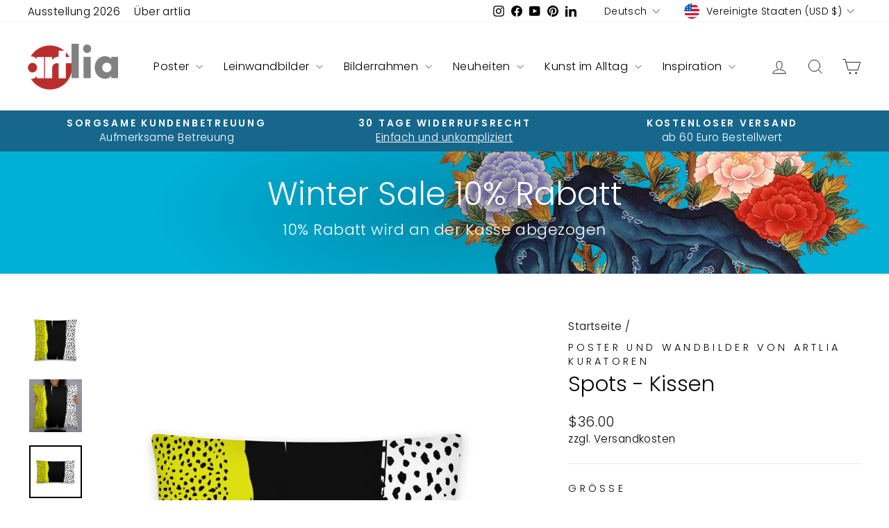

--- FILE ---
content_type: text/html; charset=utf-8
request_url: https://artlia.com/de/products/spots-kissen
body_size: 58462
content:
<!doctype html>
<html class="no-js" lang="de" dir="ltr">
<head>
  <meta charset="utf-8">
  <meta http-equiv="X-UA-Compatible" content="IE=edge,chrome=1">
  <meta name="viewport" content="width=device-width,initial-scale=1">
  <meta name="theme-color" content="#bc2e2d">
  <link rel="canonical" href="https://artlia.com/de/products/spots-kissen">
  <link rel="preconnect" href="https://cdn.shopify.com" crossorigin>
  <link rel="preconnect" href="https://fonts.shopifycdn.com" crossorigin>
  <link rel="dns-prefetch" href="https://productreviews.shopifycdn.com">
  <link rel="dns-prefetch" href="https://ajax.googleapis.com">
  <link rel="dns-prefetch" href="https://maps.googleapis.com">
  <link rel="dns-prefetch" href="https://maps.gstatic.com"><link rel="shortcut icon" href="//artlia.com/cdn/shop/files/artlia_logo_new_favicon_f362e70c-d7af-4d2f-9c2b-197322cb8cc0_32x32.png?v=1700983284" type="image/png" /><title>Kunst Kissen | Spots online kaufen | artlia
&ndash; ARTLIA
</title>
<meta name="description" content="Spots - Kunstdruck Kissen online kaufen bei artlia ✔Top Qualität ✔Faire Preise ✔Schneller Versand ✔Bequeme Zahlung ✔Internationale Künstler"><meta property="og:site_name" content="ARTLIA">
  <meta property="og:url" content="https://artlia.com/de/products/spots-kissen">
  <meta property="og:title" content="Spots - Kissen">
  <meta property="og:type" content="product">
  <meta property="og:description" content="Spots - Kunstdruck Kissen online kaufen bei artlia ✔Top Qualität ✔Faire Preise ✔Schneller Versand ✔Bequeme Zahlung ✔Internationale Künstler"><meta property="og:image" content="http://artlia.com/cdn/shop/products/spots-kissen-kuratoren-von-artlia-56x56-cm-artlia-online-art-galeria-31461681397912.jpg?v=1626557880">
    <meta property="og:image:secure_url" content="https://artlia.com/cdn/shop/products/spots-kissen-kuratoren-von-artlia-56x56-cm-artlia-online-art-galeria-31461681397912.jpg?v=1626557880">
    <meta property="og:image:width" content="1000">
    <meta property="og:image:height" content="1000"><meta name="twitter:site" content="@">
  <meta name="twitter:card" content="summary_large_image">
  <meta name="twitter:title" content="Spots - Kissen">
  <meta name="twitter:description" content="Spots - Kunstdruck Kissen online kaufen bei artlia ✔Top Qualität ✔Faire Preise ✔Schneller Versand ✔Bequeme Zahlung ✔Internationale Künstler">
<script async crossorigin fetchpriority="high" src="/cdn/shopifycloud/importmap-polyfill/es-modules-shim.2.4.0.js"></script>
<script type="importmap">
{
  "imports": {
    "element.base-media": "//artlia.com/cdn/shop/t/18/assets/element.base-media.js?v=61305152781971747521767807821",
    "element.image.parallax": "//artlia.com/cdn/shop/t/18/assets/element.image.parallax.js?v=59188309605188605141767807822",
    "element.model": "//artlia.com/cdn/shop/t/18/assets/element.model.js?v=104979259955732717291767807823",
    "element.quantity-selector": "//artlia.com/cdn/shop/t/18/assets/element.quantity-selector.js?v=68208048201360514121767807823",
    "element.text.rte": "//artlia.com/cdn/shop/t/18/assets/element.text.rte.js?v=28194737298593644281767807824",
    "element.video": "//artlia.com/cdn/shop/t/18/assets/element.video.js?v=110560105447302630031767807824",
    "is-land": "//artlia.com/cdn/shop/t/18/assets/is-land.min.js?v=92343381495565747271767807875",
    "util.misc": "//artlia.com/cdn/shop/t/18/assets/util.misc.js?v=117964846174238173191767807900",
    "util.product-loader": "//artlia.com/cdn/shop/t/18/assets/util.product-loader.js?v=71947287259713254281767807901",
    "util.resource-loader": "//artlia.com/cdn/shop/t/18/assets/util.resource-loader.js?v=81301169148003274841767807901",
    "vendor.in-view": "//artlia.com/cdn/shop/t/18/assets/vendor.in-view.js?v=126891093837844970591767807903"
  }
}
</script><script type="module" src="//artlia.com/cdn/shop/t/18/assets/is-land.min.js?v=92343381495565747271767807875"></script>
<style data-shopify>@font-face {
  font-family: Poppins;
  font-weight: 300;
  font-style: normal;
  font-display: swap;
  src: url("//artlia.com/cdn/fonts/poppins/poppins_n3.05f58335c3209cce17da4f1f1ab324ebe2982441.woff2") format("woff2"),
       url("//artlia.com/cdn/fonts/poppins/poppins_n3.6971368e1f131d2c8ff8e3a44a36b577fdda3ff5.woff") format("woff");
}

  @font-face {
  font-family: Poppins;
  font-weight: 300;
  font-style: normal;
  font-display: swap;
  src: url("//artlia.com/cdn/fonts/poppins/poppins_n3.05f58335c3209cce17da4f1f1ab324ebe2982441.woff2") format("woff2"),
       url("//artlia.com/cdn/fonts/poppins/poppins_n3.6971368e1f131d2c8ff8e3a44a36b577fdda3ff5.woff") format("woff");
}


  @font-face {
  font-family: Poppins;
  font-weight: 600;
  font-style: normal;
  font-display: swap;
  src: url("//artlia.com/cdn/fonts/poppins/poppins_n6.aa29d4918bc243723d56b59572e18228ed0786f6.woff2") format("woff2"),
       url("//artlia.com/cdn/fonts/poppins/poppins_n6.5f815d845fe073750885d5b7e619ee00e8111208.woff") format("woff");
}

  @font-face {
  font-family: Poppins;
  font-weight: 300;
  font-style: italic;
  font-display: swap;
  src: url("//artlia.com/cdn/fonts/poppins/poppins_i3.8536b4423050219f608e17f134fe9ea3b01ed890.woff2") format("woff2"),
       url("//artlia.com/cdn/fonts/poppins/poppins_i3.0f4433ada196bcabf726ed78f8e37e0995762f7f.woff") format("woff");
}

  @font-face {
  font-family: Poppins;
  font-weight: 600;
  font-style: italic;
  font-display: swap;
  src: url("//artlia.com/cdn/fonts/poppins/poppins_i6.bb8044d6203f492888d626dafda3c2999253e8e9.woff2") format("woff2"),
       url("//artlia.com/cdn/fonts/poppins/poppins_i6.e233dec1a61b1e7dead9f920159eda42280a02c3.woff") format("woff");
}

</style><link href="//artlia.com/cdn/shop/t/18/assets/theme.css?v=93626464380700918791767807958" rel="stylesheet" type="text/css" media="all" />
<style data-shopify>:root {
    --typeHeaderPrimary: Poppins;
    --typeHeaderFallback: sans-serif;
    --typeHeaderSize: 36px;
    --typeHeaderWeight: 300;
    --typeHeaderLineHeight: 1;
    --typeHeaderSpacing: 0.0em;

    --typeBasePrimary:Poppins;
    --typeBaseFallback:sans-serif;
    --typeBaseSize: 18px;
    --typeBaseWeight: 300;
    --typeBaseSpacing: 0.025em;
    --typeBaseLineHeight: 1.4;
    --typeBaselineHeightMinus01: 1.3;

    --typeCollectionTitle: 20px;

    --iconWeight: 2px;
    --iconLinecaps: miter;

    
        --buttonRadius: 0;
    

    --colorGridOverlayOpacity: 0.1;
    --colorAnnouncement: #17678c;
    --colorAnnouncementText: #ffffff;

    --colorBody: #ffffff;
    --colorBodyAlpha05: rgba(255, 255, 255, 0.05);
    --colorBodyDim: #f2f2f2;
    --colorBodyLightDim: #fafafa;
    --colorBodyMediumDim: #f5f5f5;


    --colorBorder: #e8e8e1;

    --colorBtnPrimary: #bc2e2d;
    --colorBtnPrimaryLight: #d34a49;
    --colorBtnPrimaryDim: #a72928;
    --colorBtnPrimaryText: #ffffff;

    --colorCartDot: #ff4f33;

    --colorDrawers: #ffffff;
    --colorDrawersDim: #f2f2f2;
    --colorDrawerBorder: #e8e8e1;
    --colorDrawerText: #000000;
    --colorDrawerTextDark: #000000;
    --colorDrawerButton: #111111;
    --colorDrawerButtonText: #ffffff;

    --colorFooter: #e6e6e6;
    --colorFooterText: #000000;
    --colorFooterTextAlpha01: #000000;

    --colorGridOverlay: #000000;
    --colorGridOverlayOpacity: 0.1;

    --colorHeaderTextAlpha01: rgba(0, 0, 0, 0.1);

    --colorHeroText: #ffffff;

    --colorSmallImageBg: #ffffff;
    --colorLargeImageBg: #0f0f0f;

    --colorImageOverlay: #000000;
    --colorImageOverlayOpacity: 0.0;
    --colorImageOverlayTextShadow: 0.2;

    --colorLink: #000000;

    --colorModalBg: rgba(230, 230, 230, 0.6);

    --colorNav: #ffffff;
    --colorNavText: #000000;

    --colorPrice: #1c1d1d;

    --colorSaleTag: #1c1d1d;
    --colorSaleTagText: #ffffff;

    --colorTextBody: #000000;
    --colorTextBodyAlpha015: rgba(0, 0, 0, 0.15);
    --colorTextBodyAlpha005: rgba(0, 0, 0, 0.05);
    --colorTextBodyAlpha008: rgba(0, 0, 0, 0.08);
    --colorTextSavings: #C20000;

    --urlIcoSelect: url(//artlia.com/cdn/shop/t/18/assets/ico-select.svg);
    --urlIcoSelectFooter: url(//artlia.com/cdn/shop/t/18/assets/ico-select-footer.svg);
    --urlIcoSelectWhite: url(//artlia.com/cdn/shop/t/18/assets/ico-select-white.svg);

    --grid-gutter: 17px;
    --drawer-gutter: 20px;

    --sizeChartMargin: 25px 0;
    --sizeChartIconMargin: 5px;

    --newsletterReminderPadding: 40px;

    /*Shop Pay Installments*/
    --color-body-text: #000000;
    --color-body: #ffffff;
    --color-bg: #ffffff;
    }

    .placeholder-content {
    background-image: linear-gradient(100deg, #ffffff 40%, #f7f7f7 63%, #ffffff 79%);
    }</style><script>
    document.documentElement.className = document.documentElement.className.replace('no-js', 'js');

    window.theme = window.theme || {};
    theme.routes = {
      home: "/de",
      cart: "/de/cart.js",
      cartPage: "/de/cart",
      cartAdd: "/de/cart/add.js",
      cartChange: "/de/cart/change.js",
      search: "/de/search",
      predictiveSearch: "/de/search/suggest"
    };
    theme.strings = {
      soldOut: "Ausverkauft",
      unavailable: "Nicht verfügbar",
      inStockLabel: "Auf Lager",
      oneStockLabel: "[count] auf Lager",
      otherStockLabel: "[count] auf Lager",
      willNotShipUntil: "Wird nach dem [date] versendet",
      willBeInStockAfter: "Wird nach dem [date] auf Lager sein",
      waitingForStock: "Nachbestellt, bald verfügbar",
      savePrice: "Sparen [saved_amount]",
      cartEmpty: "Ihr Einkaufswagen ist im Moment leer.",
      cartTermsConfirmation: "Sie müssen den Verkaufsbedingungen zustimmen, um auszuchecken",
      searchCollections: "Kollektionen",
      searchPages: "Seiten",
      searchArticles: "Artikel",
      productFrom: "Von ",
      maxQuantity: "Du kannst nur haben [quantity] von [title] in Ihrem Warenkorbt."
    };
    theme.settings = {
      cartType: "drawer",
      isCustomerTemplate: false,
      moneyFormat: "${{amount}}",
      saveType: "percent",
      productImageSize: "natural",
      productImageCover: true,
      predictiveSearch: true,
      predictiveSearchType: null,
      predictiveSearchVendor: true,
      predictiveSearchPrice: true,
      quickView: false,
      themeName: 'Impulse',
      themeVersion: "8.1.0"
    };
  </script>

  <script>window.performance && window.performance.mark && window.performance.mark('shopify.content_for_header.start');</script><meta name="google-site-verification" content="GZXa9FOrmkvpmqxSjgFTrNBkf9LvLFuKGB-iHryXMhQ">
<meta id="shopify-digital-wallet" name="shopify-digital-wallet" content="/30602952748/digital_wallets/dialog">
<meta name="shopify-checkout-api-token" content="3fdd632fc16cfc66c56f1e1edc4da42e">
<meta id="in-context-paypal-metadata" data-shop-id="30602952748" data-venmo-supported="false" data-environment="production" data-locale="de_DE" data-paypal-v4="true" data-currency="USD">
<link rel="alternate" hreflang="x-default" href="https://artlia.de/products/spots-kissen">
<link rel="alternate" hreflang="de" href="https://artlia.de/products/spots-kissen">
<link rel="alternate" hreflang="en" href="https://artlia.de/en/products/spots-kissen">
<link rel="alternate" hreflang="fr" href="https://artlia.de/fr/products/spots-kissen">
<link rel="alternate" hreflang="nl" href="https://artlia.de/nl/products/spots-kissen">
<link rel="alternate" hreflang="it" href="https://artlia.de/it/products/spots-kissen">
<link rel="alternate" hreflang="es" href="https://artlia.de/es/products/spots-kissen">
<link rel="alternate" hreflang="en-AC" href="https://artlia.net/products/spots-kissen">
<link rel="alternate" hreflang="de-AC" href="https://artlia.net/de/products/spots-kissen">
<link rel="alternate" hreflang="fr-AC" href="https://artlia.net/fr/products/spots-kissen">
<link rel="alternate" hreflang="it-AC" href="https://artlia.net/it/products/spots-kissen">
<link rel="alternate" hreflang="es-AC" href="https://artlia.net/es/products/spots-kissen">
<link rel="alternate" hreflang="en-AD" href="https://artlia.net/products/spots-kissen">
<link rel="alternate" hreflang="de-AD" href="https://artlia.net/de/products/spots-kissen">
<link rel="alternate" hreflang="fr-AD" href="https://artlia.net/fr/products/spots-kissen">
<link rel="alternate" hreflang="it-AD" href="https://artlia.net/it/products/spots-kissen">
<link rel="alternate" hreflang="es-AD" href="https://artlia.net/es/products/spots-kissen">
<link rel="alternate" hreflang="en-AE" href="https://artlia.net/products/spots-kissen">
<link rel="alternate" hreflang="de-AE" href="https://artlia.net/de/products/spots-kissen">
<link rel="alternate" hreflang="fr-AE" href="https://artlia.net/fr/products/spots-kissen">
<link rel="alternate" hreflang="it-AE" href="https://artlia.net/it/products/spots-kissen">
<link rel="alternate" hreflang="es-AE" href="https://artlia.net/es/products/spots-kissen">
<link rel="alternate" hreflang="en-AF" href="https://artlia.net/products/spots-kissen">
<link rel="alternate" hreflang="de-AF" href="https://artlia.net/de/products/spots-kissen">
<link rel="alternate" hreflang="fr-AF" href="https://artlia.net/fr/products/spots-kissen">
<link rel="alternate" hreflang="it-AF" href="https://artlia.net/it/products/spots-kissen">
<link rel="alternate" hreflang="es-AF" href="https://artlia.net/es/products/spots-kissen">
<link rel="alternate" hreflang="en-AG" href="https://artlia.net/products/spots-kissen">
<link rel="alternate" hreflang="de-AG" href="https://artlia.net/de/products/spots-kissen">
<link rel="alternate" hreflang="fr-AG" href="https://artlia.net/fr/products/spots-kissen">
<link rel="alternate" hreflang="it-AG" href="https://artlia.net/it/products/spots-kissen">
<link rel="alternate" hreflang="es-AG" href="https://artlia.net/es/products/spots-kissen">
<link rel="alternate" hreflang="en-AI" href="https://artlia.net/products/spots-kissen">
<link rel="alternate" hreflang="de-AI" href="https://artlia.net/de/products/spots-kissen">
<link rel="alternate" hreflang="fr-AI" href="https://artlia.net/fr/products/spots-kissen">
<link rel="alternate" hreflang="it-AI" href="https://artlia.net/it/products/spots-kissen">
<link rel="alternate" hreflang="es-AI" href="https://artlia.net/es/products/spots-kissen">
<link rel="alternate" hreflang="en-AL" href="https://artlia.net/products/spots-kissen">
<link rel="alternate" hreflang="de-AL" href="https://artlia.net/de/products/spots-kissen">
<link rel="alternate" hreflang="fr-AL" href="https://artlia.net/fr/products/spots-kissen">
<link rel="alternate" hreflang="it-AL" href="https://artlia.net/it/products/spots-kissen">
<link rel="alternate" hreflang="es-AL" href="https://artlia.net/es/products/spots-kissen">
<link rel="alternate" hreflang="en-AM" href="https://artlia.net/products/spots-kissen">
<link rel="alternate" hreflang="de-AM" href="https://artlia.net/de/products/spots-kissen">
<link rel="alternate" hreflang="fr-AM" href="https://artlia.net/fr/products/spots-kissen">
<link rel="alternate" hreflang="it-AM" href="https://artlia.net/it/products/spots-kissen">
<link rel="alternate" hreflang="es-AM" href="https://artlia.net/es/products/spots-kissen">
<link rel="alternate" hreflang="en-AO" href="https://artlia.net/products/spots-kissen">
<link rel="alternate" hreflang="de-AO" href="https://artlia.net/de/products/spots-kissen">
<link rel="alternate" hreflang="fr-AO" href="https://artlia.net/fr/products/spots-kissen">
<link rel="alternate" hreflang="it-AO" href="https://artlia.net/it/products/spots-kissen">
<link rel="alternate" hreflang="es-AO" href="https://artlia.net/es/products/spots-kissen">
<link rel="alternate" hreflang="en-AR" href="https://artlia.net/products/spots-kissen">
<link rel="alternate" hreflang="de-AR" href="https://artlia.net/de/products/spots-kissen">
<link rel="alternate" hreflang="fr-AR" href="https://artlia.net/fr/products/spots-kissen">
<link rel="alternate" hreflang="it-AR" href="https://artlia.net/it/products/spots-kissen">
<link rel="alternate" hreflang="es-AR" href="https://artlia.net/es/products/spots-kissen">
<link rel="alternate" hreflang="de-AT" href="https://artlia.at/products/spots-kissen">
<link rel="alternate" hreflang="en-AT" href="https://artlia.at/en/products/spots-kissen">
<link rel="alternate" hreflang="fr-AT" href="https://artlia.at/fr/products/spots-kissen">
<link rel="alternate" hreflang="it-AT" href="https://artlia.at/it/products/spots-kissen">
<link rel="alternate" hreflang="es-AT" href="https://artlia.at/es/products/spots-kissen">
<link rel="alternate" hreflang="en-AU" href="https://artlia.net/products/spots-kissen">
<link rel="alternate" hreflang="de-AU" href="https://artlia.net/de/products/spots-kissen">
<link rel="alternate" hreflang="fr-AU" href="https://artlia.net/fr/products/spots-kissen">
<link rel="alternate" hreflang="it-AU" href="https://artlia.net/it/products/spots-kissen">
<link rel="alternate" hreflang="es-AU" href="https://artlia.net/es/products/spots-kissen">
<link rel="alternate" hreflang="en-AW" href="https://artlia.net/products/spots-kissen">
<link rel="alternate" hreflang="de-AW" href="https://artlia.net/de/products/spots-kissen">
<link rel="alternate" hreflang="fr-AW" href="https://artlia.net/fr/products/spots-kissen">
<link rel="alternate" hreflang="it-AW" href="https://artlia.net/it/products/spots-kissen">
<link rel="alternate" hreflang="es-AW" href="https://artlia.net/es/products/spots-kissen">
<link rel="alternate" hreflang="en-AX" href="https://artlia.net/products/spots-kissen">
<link rel="alternate" hreflang="de-AX" href="https://artlia.net/de/products/spots-kissen">
<link rel="alternate" hreflang="fr-AX" href="https://artlia.net/fr/products/spots-kissen">
<link rel="alternate" hreflang="it-AX" href="https://artlia.net/it/products/spots-kissen">
<link rel="alternate" hreflang="es-AX" href="https://artlia.net/es/products/spots-kissen">
<link rel="alternate" hreflang="en-AZ" href="https://artlia.net/products/spots-kissen">
<link rel="alternate" hreflang="de-AZ" href="https://artlia.net/de/products/spots-kissen">
<link rel="alternate" hreflang="fr-AZ" href="https://artlia.net/fr/products/spots-kissen">
<link rel="alternate" hreflang="it-AZ" href="https://artlia.net/it/products/spots-kissen">
<link rel="alternate" hreflang="es-AZ" href="https://artlia.net/es/products/spots-kissen">
<link rel="alternate" hreflang="en-BA" href="https://artlia.net/products/spots-kissen">
<link rel="alternate" hreflang="de-BA" href="https://artlia.net/de/products/spots-kissen">
<link rel="alternate" hreflang="fr-BA" href="https://artlia.net/fr/products/spots-kissen">
<link rel="alternate" hreflang="it-BA" href="https://artlia.net/it/products/spots-kissen">
<link rel="alternate" hreflang="es-BA" href="https://artlia.net/es/products/spots-kissen">
<link rel="alternate" hreflang="en-BB" href="https://artlia.net/products/spots-kissen">
<link rel="alternate" hreflang="de-BB" href="https://artlia.net/de/products/spots-kissen">
<link rel="alternate" hreflang="fr-BB" href="https://artlia.net/fr/products/spots-kissen">
<link rel="alternate" hreflang="it-BB" href="https://artlia.net/it/products/spots-kissen">
<link rel="alternate" hreflang="es-BB" href="https://artlia.net/es/products/spots-kissen">
<link rel="alternate" hreflang="en-BD" href="https://artlia.net/products/spots-kissen">
<link rel="alternate" hreflang="de-BD" href="https://artlia.net/de/products/spots-kissen">
<link rel="alternate" hreflang="fr-BD" href="https://artlia.net/fr/products/spots-kissen">
<link rel="alternate" hreflang="it-BD" href="https://artlia.net/it/products/spots-kissen">
<link rel="alternate" hreflang="es-BD" href="https://artlia.net/es/products/spots-kissen">
<link rel="alternate" hreflang="en-BE" href="https://artlia.net/products/spots-kissen">
<link rel="alternate" hreflang="de-BE" href="https://artlia.net/de/products/spots-kissen">
<link rel="alternate" hreflang="fr-BE" href="https://artlia.net/fr/products/spots-kissen">
<link rel="alternate" hreflang="it-BE" href="https://artlia.net/it/products/spots-kissen">
<link rel="alternate" hreflang="es-BE" href="https://artlia.net/es/products/spots-kissen">
<link rel="alternate" hreflang="en-BF" href="https://artlia.net/products/spots-kissen">
<link rel="alternate" hreflang="de-BF" href="https://artlia.net/de/products/spots-kissen">
<link rel="alternate" hreflang="fr-BF" href="https://artlia.net/fr/products/spots-kissen">
<link rel="alternate" hreflang="it-BF" href="https://artlia.net/it/products/spots-kissen">
<link rel="alternate" hreflang="es-BF" href="https://artlia.net/es/products/spots-kissen">
<link rel="alternate" hreflang="en-BG" href="https://artlia.net/products/spots-kissen">
<link rel="alternate" hreflang="de-BG" href="https://artlia.net/de/products/spots-kissen">
<link rel="alternate" hreflang="fr-BG" href="https://artlia.net/fr/products/spots-kissen">
<link rel="alternate" hreflang="it-BG" href="https://artlia.net/it/products/spots-kissen">
<link rel="alternate" hreflang="es-BG" href="https://artlia.net/es/products/spots-kissen">
<link rel="alternate" hreflang="en-BH" href="https://artlia.net/products/spots-kissen">
<link rel="alternate" hreflang="de-BH" href="https://artlia.net/de/products/spots-kissen">
<link rel="alternate" hreflang="fr-BH" href="https://artlia.net/fr/products/spots-kissen">
<link rel="alternate" hreflang="it-BH" href="https://artlia.net/it/products/spots-kissen">
<link rel="alternate" hreflang="es-BH" href="https://artlia.net/es/products/spots-kissen">
<link rel="alternate" hreflang="en-BI" href="https://artlia.net/products/spots-kissen">
<link rel="alternate" hreflang="de-BI" href="https://artlia.net/de/products/spots-kissen">
<link rel="alternate" hreflang="fr-BI" href="https://artlia.net/fr/products/spots-kissen">
<link rel="alternate" hreflang="it-BI" href="https://artlia.net/it/products/spots-kissen">
<link rel="alternate" hreflang="es-BI" href="https://artlia.net/es/products/spots-kissen">
<link rel="alternate" hreflang="en-BJ" href="https://artlia.net/products/spots-kissen">
<link rel="alternate" hreflang="de-BJ" href="https://artlia.net/de/products/spots-kissen">
<link rel="alternate" hreflang="fr-BJ" href="https://artlia.net/fr/products/spots-kissen">
<link rel="alternate" hreflang="it-BJ" href="https://artlia.net/it/products/spots-kissen">
<link rel="alternate" hreflang="es-BJ" href="https://artlia.net/es/products/spots-kissen">
<link rel="alternate" hreflang="en-BL" href="https://artlia.net/products/spots-kissen">
<link rel="alternate" hreflang="de-BL" href="https://artlia.net/de/products/spots-kissen">
<link rel="alternate" hreflang="fr-BL" href="https://artlia.net/fr/products/spots-kissen">
<link rel="alternate" hreflang="it-BL" href="https://artlia.net/it/products/spots-kissen">
<link rel="alternate" hreflang="es-BL" href="https://artlia.net/es/products/spots-kissen">
<link rel="alternate" hreflang="en-BM" href="https://artlia.net/products/spots-kissen">
<link rel="alternate" hreflang="de-BM" href="https://artlia.net/de/products/spots-kissen">
<link rel="alternate" hreflang="fr-BM" href="https://artlia.net/fr/products/spots-kissen">
<link rel="alternate" hreflang="it-BM" href="https://artlia.net/it/products/spots-kissen">
<link rel="alternate" hreflang="es-BM" href="https://artlia.net/es/products/spots-kissen">
<link rel="alternate" hreflang="en-BN" href="https://artlia.net/products/spots-kissen">
<link rel="alternate" hreflang="de-BN" href="https://artlia.net/de/products/spots-kissen">
<link rel="alternate" hreflang="fr-BN" href="https://artlia.net/fr/products/spots-kissen">
<link rel="alternate" hreflang="it-BN" href="https://artlia.net/it/products/spots-kissen">
<link rel="alternate" hreflang="es-BN" href="https://artlia.net/es/products/spots-kissen">
<link rel="alternate" hreflang="en-BO" href="https://artlia.net/products/spots-kissen">
<link rel="alternate" hreflang="de-BO" href="https://artlia.net/de/products/spots-kissen">
<link rel="alternate" hreflang="fr-BO" href="https://artlia.net/fr/products/spots-kissen">
<link rel="alternate" hreflang="it-BO" href="https://artlia.net/it/products/spots-kissen">
<link rel="alternate" hreflang="es-BO" href="https://artlia.net/es/products/spots-kissen">
<link rel="alternate" hreflang="en-BQ" href="https://artlia.net/products/spots-kissen">
<link rel="alternate" hreflang="de-BQ" href="https://artlia.net/de/products/spots-kissen">
<link rel="alternate" hreflang="fr-BQ" href="https://artlia.net/fr/products/spots-kissen">
<link rel="alternate" hreflang="it-BQ" href="https://artlia.net/it/products/spots-kissen">
<link rel="alternate" hreflang="es-BQ" href="https://artlia.net/es/products/spots-kissen">
<link rel="alternate" hreflang="en-BR" href="https://artlia.net/products/spots-kissen">
<link rel="alternate" hreflang="de-BR" href="https://artlia.net/de/products/spots-kissen">
<link rel="alternate" hreflang="fr-BR" href="https://artlia.net/fr/products/spots-kissen">
<link rel="alternate" hreflang="it-BR" href="https://artlia.net/it/products/spots-kissen">
<link rel="alternate" hreflang="es-BR" href="https://artlia.net/es/products/spots-kissen">
<link rel="alternate" hreflang="en-BS" href="https://artlia.net/products/spots-kissen">
<link rel="alternate" hreflang="de-BS" href="https://artlia.net/de/products/spots-kissen">
<link rel="alternate" hreflang="fr-BS" href="https://artlia.net/fr/products/spots-kissen">
<link rel="alternate" hreflang="it-BS" href="https://artlia.net/it/products/spots-kissen">
<link rel="alternate" hreflang="es-BS" href="https://artlia.net/es/products/spots-kissen">
<link rel="alternate" hreflang="en-BT" href="https://artlia.net/products/spots-kissen">
<link rel="alternate" hreflang="de-BT" href="https://artlia.net/de/products/spots-kissen">
<link rel="alternate" hreflang="fr-BT" href="https://artlia.net/fr/products/spots-kissen">
<link rel="alternate" hreflang="it-BT" href="https://artlia.net/it/products/spots-kissen">
<link rel="alternate" hreflang="es-BT" href="https://artlia.net/es/products/spots-kissen">
<link rel="alternate" hreflang="en-BW" href="https://artlia.net/products/spots-kissen">
<link rel="alternate" hreflang="de-BW" href="https://artlia.net/de/products/spots-kissen">
<link rel="alternate" hreflang="fr-BW" href="https://artlia.net/fr/products/spots-kissen">
<link rel="alternate" hreflang="it-BW" href="https://artlia.net/it/products/spots-kissen">
<link rel="alternate" hreflang="es-BW" href="https://artlia.net/es/products/spots-kissen">
<link rel="alternate" hreflang="en-BY" href="https://artlia.net/products/spots-kissen">
<link rel="alternate" hreflang="de-BY" href="https://artlia.net/de/products/spots-kissen">
<link rel="alternate" hreflang="fr-BY" href="https://artlia.net/fr/products/spots-kissen">
<link rel="alternate" hreflang="it-BY" href="https://artlia.net/it/products/spots-kissen">
<link rel="alternate" hreflang="es-BY" href="https://artlia.net/es/products/spots-kissen">
<link rel="alternate" hreflang="en-BZ" href="https://artlia.net/products/spots-kissen">
<link rel="alternate" hreflang="de-BZ" href="https://artlia.net/de/products/spots-kissen">
<link rel="alternate" hreflang="fr-BZ" href="https://artlia.net/fr/products/spots-kissen">
<link rel="alternate" hreflang="it-BZ" href="https://artlia.net/it/products/spots-kissen">
<link rel="alternate" hreflang="es-BZ" href="https://artlia.net/es/products/spots-kissen">
<link rel="alternate" hreflang="en-CC" href="https://artlia.net/products/spots-kissen">
<link rel="alternate" hreflang="de-CC" href="https://artlia.net/de/products/spots-kissen">
<link rel="alternate" hreflang="fr-CC" href="https://artlia.net/fr/products/spots-kissen">
<link rel="alternate" hreflang="it-CC" href="https://artlia.net/it/products/spots-kissen">
<link rel="alternate" hreflang="es-CC" href="https://artlia.net/es/products/spots-kissen">
<link rel="alternate" hreflang="en-CD" href="https://artlia.net/products/spots-kissen">
<link rel="alternate" hreflang="de-CD" href="https://artlia.net/de/products/spots-kissen">
<link rel="alternate" hreflang="fr-CD" href="https://artlia.net/fr/products/spots-kissen">
<link rel="alternate" hreflang="it-CD" href="https://artlia.net/it/products/spots-kissen">
<link rel="alternate" hreflang="es-CD" href="https://artlia.net/es/products/spots-kissen">
<link rel="alternate" hreflang="en-CF" href="https://artlia.net/products/spots-kissen">
<link rel="alternate" hreflang="de-CF" href="https://artlia.net/de/products/spots-kissen">
<link rel="alternate" hreflang="fr-CF" href="https://artlia.net/fr/products/spots-kissen">
<link rel="alternate" hreflang="it-CF" href="https://artlia.net/it/products/spots-kissen">
<link rel="alternate" hreflang="es-CF" href="https://artlia.net/es/products/spots-kissen">
<link rel="alternate" hreflang="en-CG" href="https://artlia.net/products/spots-kissen">
<link rel="alternate" hreflang="de-CG" href="https://artlia.net/de/products/spots-kissen">
<link rel="alternate" hreflang="fr-CG" href="https://artlia.net/fr/products/spots-kissen">
<link rel="alternate" hreflang="it-CG" href="https://artlia.net/it/products/spots-kissen">
<link rel="alternate" hreflang="es-CG" href="https://artlia.net/es/products/spots-kissen">
<link rel="alternate" hreflang="en-CH" href="https://artlia.net/products/spots-kissen">
<link rel="alternate" hreflang="de-CH" href="https://artlia.net/de/products/spots-kissen">
<link rel="alternate" hreflang="fr-CH" href="https://artlia.net/fr/products/spots-kissen">
<link rel="alternate" hreflang="it-CH" href="https://artlia.net/it/products/spots-kissen">
<link rel="alternate" hreflang="es-CH" href="https://artlia.net/es/products/spots-kissen">
<link rel="alternate" hreflang="en-CI" href="https://artlia.net/products/spots-kissen">
<link rel="alternate" hreflang="de-CI" href="https://artlia.net/de/products/spots-kissen">
<link rel="alternate" hreflang="fr-CI" href="https://artlia.net/fr/products/spots-kissen">
<link rel="alternate" hreflang="it-CI" href="https://artlia.net/it/products/spots-kissen">
<link rel="alternate" hreflang="es-CI" href="https://artlia.net/es/products/spots-kissen">
<link rel="alternate" hreflang="en-CK" href="https://artlia.net/products/spots-kissen">
<link rel="alternate" hreflang="de-CK" href="https://artlia.net/de/products/spots-kissen">
<link rel="alternate" hreflang="fr-CK" href="https://artlia.net/fr/products/spots-kissen">
<link rel="alternate" hreflang="it-CK" href="https://artlia.net/it/products/spots-kissen">
<link rel="alternate" hreflang="es-CK" href="https://artlia.net/es/products/spots-kissen">
<link rel="alternate" hreflang="en-CL" href="https://artlia.net/products/spots-kissen">
<link rel="alternate" hreflang="de-CL" href="https://artlia.net/de/products/spots-kissen">
<link rel="alternate" hreflang="fr-CL" href="https://artlia.net/fr/products/spots-kissen">
<link rel="alternate" hreflang="it-CL" href="https://artlia.net/it/products/spots-kissen">
<link rel="alternate" hreflang="es-CL" href="https://artlia.net/es/products/spots-kissen">
<link rel="alternate" hreflang="en-CM" href="https://artlia.net/products/spots-kissen">
<link rel="alternate" hreflang="de-CM" href="https://artlia.net/de/products/spots-kissen">
<link rel="alternate" hreflang="fr-CM" href="https://artlia.net/fr/products/spots-kissen">
<link rel="alternate" hreflang="it-CM" href="https://artlia.net/it/products/spots-kissen">
<link rel="alternate" hreflang="es-CM" href="https://artlia.net/es/products/spots-kissen">
<link rel="alternate" hreflang="en-CN" href="https://artlia.net/products/spots-kissen">
<link rel="alternate" hreflang="de-CN" href="https://artlia.net/de/products/spots-kissen">
<link rel="alternate" hreflang="fr-CN" href="https://artlia.net/fr/products/spots-kissen">
<link rel="alternate" hreflang="it-CN" href="https://artlia.net/it/products/spots-kissen">
<link rel="alternate" hreflang="es-CN" href="https://artlia.net/es/products/spots-kissen">
<link rel="alternate" hreflang="en-CO" href="https://artlia.net/products/spots-kissen">
<link rel="alternate" hreflang="de-CO" href="https://artlia.net/de/products/spots-kissen">
<link rel="alternate" hreflang="fr-CO" href="https://artlia.net/fr/products/spots-kissen">
<link rel="alternate" hreflang="it-CO" href="https://artlia.net/it/products/spots-kissen">
<link rel="alternate" hreflang="es-CO" href="https://artlia.net/es/products/spots-kissen">
<link rel="alternate" hreflang="en-CR" href="https://artlia.net/products/spots-kissen">
<link rel="alternate" hreflang="de-CR" href="https://artlia.net/de/products/spots-kissen">
<link rel="alternate" hreflang="fr-CR" href="https://artlia.net/fr/products/spots-kissen">
<link rel="alternate" hreflang="it-CR" href="https://artlia.net/it/products/spots-kissen">
<link rel="alternate" hreflang="es-CR" href="https://artlia.net/es/products/spots-kissen">
<link rel="alternate" hreflang="en-CV" href="https://artlia.net/products/spots-kissen">
<link rel="alternate" hreflang="de-CV" href="https://artlia.net/de/products/spots-kissen">
<link rel="alternate" hreflang="fr-CV" href="https://artlia.net/fr/products/spots-kissen">
<link rel="alternate" hreflang="it-CV" href="https://artlia.net/it/products/spots-kissen">
<link rel="alternate" hreflang="es-CV" href="https://artlia.net/es/products/spots-kissen">
<link rel="alternate" hreflang="en-CW" href="https://artlia.net/products/spots-kissen">
<link rel="alternate" hreflang="de-CW" href="https://artlia.net/de/products/spots-kissen">
<link rel="alternate" hreflang="fr-CW" href="https://artlia.net/fr/products/spots-kissen">
<link rel="alternate" hreflang="it-CW" href="https://artlia.net/it/products/spots-kissen">
<link rel="alternate" hreflang="es-CW" href="https://artlia.net/es/products/spots-kissen">
<link rel="alternate" hreflang="en-CX" href="https://artlia.net/products/spots-kissen">
<link rel="alternate" hreflang="de-CX" href="https://artlia.net/de/products/spots-kissen">
<link rel="alternate" hreflang="fr-CX" href="https://artlia.net/fr/products/spots-kissen">
<link rel="alternate" hreflang="it-CX" href="https://artlia.net/it/products/spots-kissen">
<link rel="alternate" hreflang="es-CX" href="https://artlia.net/es/products/spots-kissen">
<link rel="alternate" hreflang="en-CY" href="https://artlia.net/products/spots-kissen">
<link rel="alternate" hreflang="de-CY" href="https://artlia.net/de/products/spots-kissen">
<link rel="alternate" hreflang="fr-CY" href="https://artlia.net/fr/products/spots-kissen">
<link rel="alternate" hreflang="it-CY" href="https://artlia.net/it/products/spots-kissen">
<link rel="alternate" hreflang="es-CY" href="https://artlia.net/es/products/spots-kissen">
<link rel="alternate" hreflang="en-CZ" href="https://artlia.net/products/spots-kissen">
<link rel="alternate" hreflang="de-CZ" href="https://artlia.net/de/products/spots-kissen">
<link rel="alternate" hreflang="fr-CZ" href="https://artlia.net/fr/products/spots-kissen">
<link rel="alternate" hreflang="it-CZ" href="https://artlia.net/it/products/spots-kissen">
<link rel="alternate" hreflang="es-CZ" href="https://artlia.net/es/products/spots-kissen">
<link rel="alternate" hreflang="en-DJ" href="https://artlia.net/products/spots-kissen">
<link rel="alternate" hreflang="de-DJ" href="https://artlia.net/de/products/spots-kissen">
<link rel="alternate" hreflang="fr-DJ" href="https://artlia.net/fr/products/spots-kissen">
<link rel="alternate" hreflang="it-DJ" href="https://artlia.net/it/products/spots-kissen">
<link rel="alternate" hreflang="es-DJ" href="https://artlia.net/es/products/spots-kissen">
<link rel="alternate" hreflang="en-DK" href="https://artlia.net/products/spots-kissen">
<link rel="alternate" hreflang="de-DK" href="https://artlia.net/de/products/spots-kissen">
<link rel="alternate" hreflang="fr-DK" href="https://artlia.net/fr/products/spots-kissen">
<link rel="alternate" hreflang="it-DK" href="https://artlia.net/it/products/spots-kissen">
<link rel="alternate" hreflang="es-DK" href="https://artlia.net/es/products/spots-kissen">
<link rel="alternate" hreflang="en-DM" href="https://artlia.net/products/spots-kissen">
<link rel="alternate" hreflang="de-DM" href="https://artlia.net/de/products/spots-kissen">
<link rel="alternate" hreflang="fr-DM" href="https://artlia.net/fr/products/spots-kissen">
<link rel="alternate" hreflang="it-DM" href="https://artlia.net/it/products/spots-kissen">
<link rel="alternate" hreflang="es-DM" href="https://artlia.net/es/products/spots-kissen">
<link rel="alternate" hreflang="en-DO" href="https://artlia.net/products/spots-kissen">
<link rel="alternate" hreflang="de-DO" href="https://artlia.net/de/products/spots-kissen">
<link rel="alternate" hreflang="fr-DO" href="https://artlia.net/fr/products/spots-kissen">
<link rel="alternate" hreflang="it-DO" href="https://artlia.net/it/products/spots-kissen">
<link rel="alternate" hreflang="es-DO" href="https://artlia.net/es/products/spots-kissen">
<link rel="alternate" hreflang="en-DZ" href="https://artlia.net/products/spots-kissen">
<link rel="alternate" hreflang="de-DZ" href="https://artlia.net/de/products/spots-kissen">
<link rel="alternate" hreflang="fr-DZ" href="https://artlia.net/fr/products/spots-kissen">
<link rel="alternate" hreflang="it-DZ" href="https://artlia.net/it/products/spots-kissen">
<link rel="alternate" hreflang="es-DZ" href="https://artlia.net/es/products/spots-kissen">
<link rel="alternate" hreflang="en-EC" href="https://artlia.net/products/spots-kissen">
<link rel="alternate" hreflang="de-EC" href="https://artlia.net/de/products/spots-kissen">
<link rel="alternate" hreflang="fr-EC" href="https://artlia.net/fr/products/spots-kissen">
<link rel="alternate" hreflang="it-EC" href="https://artlia.net/it/products/spots-kissen">
<link rel="alternate" hreflang="es-EC" href="https://artlia.net/es/products/spots-kissen">
<link rel="alternate" hreflang="en-EE" href="https://artlia.net/products/spots-kissen">
<link rel="alternate" hreflang="de-EE" href="https://artlia.net/de/products/spots-kissen">
<link rel="alternate" hreflang="fr-EE" href="https://artlia.net/fr/products/spots-kissen">
<link rel="alternate" hreflang="it-EE" href="https://artlia.net/it/products/spots-kissen">
<link rel="alternate" hreflang="es-EE" href="https://artlia.net/es/products/spots-kissen">
<link rel="alternate" hreflang="en-EG" href="https://artlia.net/products/spots-kissen">
<link rel="alternate" hreflang="de-EG" href="https://artlia.net/de/products/spots-kissen">
<link rel="alternate" hreflang="fr-EG" href="https://artlia.net/fr/products/spots-kissen">
<link rel="alternate" hreflang="it-EG" href="https://artlia.net/it/products/spots-kissen">
<link rel="alternate" hreflang="es-EG" href="https://artlia.net/es/products/spots-kissen">
<link rel="alternate" hreflang="en-EH" href="https://artlia.net/products/spots-kissen">
<link rel="alternate" hreflang="de-EH" href="https://artlia.net/de/products/spots-kissen">
<link rel="alternate" hreflang="fr-EH" href="https://artlia.net/fr/products/spots-kissen">
<link rel="alternate" hreflang="it-EH" href="https://artlia.net/it/products/spots-kissen">
<link rel="alternate" hreflang="es-EH" href="https://artlia.net/es/products/spots-kissen">
<link rel="alternate" hreflang="en-ER" href="https://artlia.net/products/spots-kissen">
<link rel="alternate" hreflang="de-ER" href="https://artlia.net/de/products/spots-kissen">
<link rel="alternate" hreflang="fr-ER" href="https://artlia.net/fr/products/spots-kissen">
<link rel="alternate" hreflang="it-ER" href="https://artlia.net/it/products/spots-kissen">
<link rel="alternate" hreflang="es-ER" href="https://artlia.net/es/products/spots-kissen">
<link rel="alternate" hreflang="en-ET" href="https://artlia.net/products/spots-kissen">
<link rel="alternate" hreflang="de-ET" href="https://artlia.net/de/products/spots-kissen">
<link rel="alternate" hreflang="fr-ET" href="https://artlia.net/fr/products/spots-kissen">
<link rel="alternate" hreflang="it-ET" href="https://artlia.net/it/products/spots-kissen">
<link rel="alternate" hreflang="es-ET" href="https://artlia.net/es/products/spots-kissen">
<link rel="alternate" hreflang="en-FI" href="https://artlia.net/products/spots-kissen">
<link rel="alternate" hreflang="de-FI" href="https://artlia.net/de/products/spots-kissen">
<link rel="alternate" hreflang="fr-FI" href="https://artlia.net/fr/products/spots-kissen">
<link rel="alternate" hreflang="it-FI" href="https://artlia.net/it/products/spots-kissen">
<link rel="alternate" hreflang="es-FI" href="https://artlia.net/es/products/spots-kissen">
<link rel="alternate" hreflang="en-FJ" href="https://artlia.net/products/spots-kissen">
<link rel="alternate" hreflang="de-FJ" href="https://artlia.net/de/products/spots-kissen">
<link rel="alternate" hreflang="fr-FJ" href="https://artlia.net/fr/products/spots-kissen">
<link rel="alternate" hreflang="it-FJ" href="https://artlia.net/it/products/spots-kissen">
<link rel="alternate" hreflang="es-FJ" href="https://artlia.net/es/products/spots-kissen">
<link rel="alternate" hreflang="en-FK" href="https://artlia.net/products/spots-kissen">
<link rel="alternate" hreflang="de-FK" href="https://artlia.net/de/products/spots-kissen">
<link rel="alternate" hreflang="fr-FK" href="https://artlia.net/fr/products/spots-kissen">
<link rel="alternate" hreflang="it-FK" href="https://artlia.net/it/products/spots-kissen">
<link rel="alternate" hreflang="es-FK" href="https://artlia.net/es/products/spots-kissen">
<link rel="alternate" hreflang="en-FO" href="https://artlia.net/products/spots-kissen">
<link rel="alternate" hreflang="de-FO" href="https://artlia.net/de/products/spots-kissen">
<link rel="alternate" hreflang="fr-FO" href="https://artlia.net/fr/products/spots-kissen">
<link rel="alternate" hreflang="it-FO" href="https://artlia.net/it/products/spots-kissen">
<link rel="alternate" hreflang="es-FO" href="https://artlia.net/es/products/spots-kissen">
<link rel="alternate" hreflang="fr-FR" href="https://artlia.fr/products/spots-kissen">
<link rel="alternate" hreflang="en-FR" href="https://artlia.fr/en/products/spots-kissen">
<link rel="alternate" hreflang="de-FR" href="https://artlia.fr/de/products/spots-kissen">
<link rel="alternate" hreflang="en-GA" href="https://artlia.net/products/spots-kissen">
<link rel="alternate" hreflang="de-GA" href="https://artlia.net/de/products/spots-kissen">
<link rel="alternate" hreflang="fr-GA" href="https://artlia.net/fr/products/spots-kissen">
<link rel="alternate" hreflang="it-GA" href="https://artlia.net/it/products/spots-kissen">
<link rel="alternate" hreflang="es-GA" href="https://artlia.net/es/products/spots-kissen">
<link rel="alternate" hreflang="en-GB" href="https://artlia.co.uk/products/spots-kissen">
<link rel="alternate" hreflang="de-GB" href="https://artlia.co.uk/de/products/spots-kissen">
<link rel="alternate" hreflang="fr-GB" href="https://artlia.co.uk/fr/products/spots-kissen">
<link rel="alternate" hreflang="nl-GB" href="https://artlia.co.uk/nl/products/spots-kissen">
<link rel="alternate" hreflang="es-GB" href="https://artlia.co.uk/es/products/spots-kissen">
<link rel="alternate" hreflang="en-GD" href="https://artlia.net/products/spots-kissen">
<link rel="alternate" hreflang="de-GD" href="https://artlia.net/de/products/spots-kissen">
<link rel="alternate" hreflang="fr-GD" href="https://artlia.net/fr/products/spots-kissen">
<link rel="alternate" hreflang="it-GD" href="https://artlia.net/it/products/spots-kissen">
<link rel="alternate" hreflang="es-GD" href="https://artlia.net/es/products/spots-kissen">
<link rel="alternate" hreflang="en-GE" href="https://artlia.net/products/spots-kissen">
<link rel="alternate" hreflang="de-GE" href="https://artlia.net/de/products/spots-kissen">
<link rel="alternate" hreflang="fr-GE" href="https://artlia.net/fr/products/spots-kissen">
<link rel="alternate" hreflang="it-GE" href="https://artlia.net/it/products/spots-kissen">
<link rel="alternate" hreflang="es-GE" href="https://artlia.net/es/products/spots-kissen">
<link rel="alternate" hreflang="en-GF" href="https://artlia.net/products/spots-kissen">
<link rel="alternate" hreflang="de-GF" href="https://artlia.net/de/products/spots-kissen">
<link rel="alternate" hreflang="fr-GF" href="https://artlia.net/fr/products/spots-kissen">
<link rel="alternate" hreflang="it-GF" href="https://artlia.net/it/products/spots-kissen">
<link rel="alternate" hreflang="es-GF" href="https://artlia.net/es/products/spots-kissen">
<link rel="alternate" hreflang="en-GG" href="https://artlia.net/products/spots-kissen">
<link rel="alternate" hreflang="de-GG" href="https://artlia.net/de/products/spots-kissen">
<link rel="alternate" hreflang="fr-GG" href="https://artlia.net/fr/products/spots-kissen">
<link rel="alternate" hreflang="it-GG" href="https://artlia.net/it/products/spots-kissen">
<link rel="alternate" hreflang="es-GG" href="https://artlia.net/es/products/spots-kissen">
<link rel="alternate" hreflang="en-GH" href="https://artlia.net/products/spots-kissen">
<link rel="alternate" hreflang="de-GH" href="https://artlia.net/de/products/spots-kissen">
<link rel="alternate" hreflang="fr-GH" href="https://artlia.net/fr/products/spots-kissen">
<link rel="alternate" hreflang="it-GH" href="https://artlia.net/it/products/spots-kissen">
<link rel="alternate" hreflang="es-GH" href="https://artlia.net/es/products/spots-kissen">
<link rel="alternate" hreflang="en-GI" href="https://artlia.net/products/spots-kissen">
<link rel="alternate" hreflang="de-GI" href="https://artlia.net/de/products/spots-kissen">
<link rel="alternate" hreflang="fr-GI" href="https://artlia.net/fr/products/spots-kissen">
<link rel="alternate" hreflang="it-GI" href="https://artlia.net/it/products/spots-kissen">
<link rel="alternate" hreflang="es-GI" href="https://artlia.net/es/products/spots-kissen">
<link rel="alternate" hreflang="en-GL" href="https://artlia.net/products/spots-kissen">
<link rel="alternate" hreflang="de-GL" href="https://artlia.net/de/products/spots-kissen">
<link rel="alternate" hreflang="fr-GL" href="https://artlia.net/fr/products/spots-kissen">
<link rel="alternate" hreflang="it-GL" href="https://artlia.net/it/products/spots-kissen">
<link rel="alternate" hreflang="es-GL" href="https://artlia.net/es/products/spots-kissen">
<link rel="alternate" hreflang="en-GM" href="https://artlia.net/products/spots-kissen">
<link rel="alternate" hreflang="de-GM" href="https://artlia.net/de/products/spots-kissen">
<link rel="alternate" hreflang="fr-GM" href="https://artlia.net/fr/products/spots-kissen">
<link rel="alternate" hreflang="it-GM" href="https://artlia.net/it/products/spots-kissen">
<link rel="alternate" hreflang="es-GM" href="https://artlia.net/es/products/spots-kissen">
<link rel="alternate" hreflang="en-GN" href="https://artlia.net/products/spots-kissen">
<link rel="alternate" hreflang="de-GN" href="https://artlia.net/de/products/spots-kissen">
<link rel="alternate" hreflang="fr-GN" href="https://artlia.net/fr/products/spots-kissen">
<link rel="alternate" hreflang="it-GN" href="https://artlia.net/it/products/spots-kissen">
<link rel="alternate" hreflang="es-GN" href="https://artlia.net/es/products/spots-kissen">
<link rel="alternate" hreflang="en-GP" href="https://artlia.net/products/spots-kissen">
<link rel="alternate" hreflang="de-GP" href="https://artlia.net/de/products/spots-kissen">
<link rel="alternate" hreflang="fr-GP" href="https://artlia.net/fr/products/spots-kissen">
<link rel="alternate" hreflang="it-GP" href="https://artlia.net/it/products/spots-kissen">
<link rel="alternate" hreflang="es-GP" href="https://artlia.net/es/products/spots-kissen">
<link rel="alternate" hreflang="en-GQ" href="https://artlia.net/products/spots-kissen">
<link rel="alternate" hreflang="de-GQ" href="https://artlia.net/de/products/spots-kissen">
<link rel="alternate" hreflang="fr-GQ" href="https://artlia.net/fr/products/spots-kissen">
<link rel="alternate" hreflang="it-GQ" href="https://artlia.net/it/products/spots-kissen">
<link rel="alternate" hreflang="es-GQ" href="https://artlia.net/es/products/spots-kissen">
<link rel="alternate" hreflang="en-GR" href="https://artlia.net/products/spots-kissen">
<link rel="alternate" hreflang="de-GR" href="https://artlia.net/de/products/spots-kissen">
<link rel="alternate" hreflang="fr-GR" href="https://artlia.net/fr/products/spots-kissen">
<link rel="alternate" hreflang="it-GR" href="https://artlia.net/it/products/spots-kissen">
<link rel="alternate" hreflang="es-GR" href="https://artlia.net/es/products/spots-kissen">
<link rel="alternate" hreflang="en-GS" href="https://artlia.net/products/spots-kissen">
<link rel="alternate" hreflang="de-GS" href="https://artlia.net/de/products/spots-kissen">
<link rel="alternate" hreflang="fr-GS" href="https://artlia.net/fr/products/spots-kissen">
<link rel="alternate" hreflang="it-GS" href="https://artlia.net/it/products/spots-kissen">
<link rel="alternate" hreflang="es-GS" href="https://artlia.net/es/products/spots-kissen">
<link rel="alternate" hreflang="en-GT" href="https://artlia.net/products/spots-kissen">
<link rel="alternate" hreflang="de-GT" href="https://artlia.net/de/products/spots-kissen">
<link rel="alternate" hreflang="fr-GT" href="https://artlia.net/fr/products/spots-kissen">
<link rel="alternate" hreflang="it-GT" href="https://artlia.net/it/products/spots-kissen">
<link rel="alternate" hreflang="es-GT" href="https://artlia.net/es/products/spots-kissen">
<link rel="alternate" hreflang="en-GW" href="https://artlia.net/products/spots-kissen">
<link rel="alternate" hreflang="de-GW" href="https://artlia.net/de/products/spots-kissen">
<link rel="alternate" hreflang="fr-GW" href="https://artlia.net/fr/products/spots-kissen">
<link rel="alternate" hreflang="it-GW" href="https://artlia.net/it/products/spots-kissen">
<link rel="alternate" hreflang="es-GW" href="https://artlia.net/es/products/spots-kissen">
<link rel="alternate" hreflang="en-GY" href="https://artlia.net/products/spots-kissen">
<link rel="alternate" hreflang="de-GY" href="https://artlia.net/de/products/spots-kissen">
<link rel="alternate" hreflang="fr-GY" href="https://artlia.net/fr/products/spots-kissen">
<link rel="alternate" hreflang="it-GY" href="https://artlia.net/it/products/spots-kissen">
<link rel="alternate" hreflang="es-GY" href="https://artlia.net/es/products/spots-kissen">
<link rel="alternate" hreflang="en-HK" href="https://artlia.net/products/spots-kissen">
<link rel="alternate" hreflang="de-HK" href="https://artlia.net/de/products/spots-kissen">
<link rel="alternate" hreflang="fr-HK" href="https://artlia.net/fr/products/spots-kissen">
<link rel="alternate" hreflang="it-HK" href="https://artlia.net/it/products/spots-kissen">
<link rel="alternate" hreflang="es-HK" href="https://artlia.net/es/products/spots-kissen">
<link rel="alternate" hreflang="en-HN" href="https://artlia.net/products/spots-kissen">
<link rel="alternate" hreflang="de-HN" href="https://artlia.net/de/products/spots-kissen">
<link rel="alternate" hreflang="fr-HN" href="https://artlia.net/fr/products/spots-kissen">
<link rel="alternate" hreflang="it-HN" href="https://artlia.net/it/products/spots-kissen">
<link rel="alternate" hreflang="es-HN" href="https://artlia.net/es/products/spots-kissen">
<link rel="alternate" hreflang="en-HR" href="https://artlia.net/products/spots-kissen">
<link rel="alternate" hreflang="de-HR" href="https://artlia.net/de/products/spots-kissen">
<link rel="alternate" hreflang="fr-HR" href="https://artlia.net/fr/products/spots-kissen">
<link rel="alternate" hreflang="it-HR" href="https://artlia.net/it/products/spots-kissen">
<link rel="alternate" hreflang="es-HR" href="https://artlia.net/es/products/spots-kissen">
<link rel="alternate" hreflang="en-HT" href="https://artlia.net/products/spots-kissen">
<link rel="alternate" hreflang="de-HT" href="https://artlia.net/de/products/spots-kissen">
<link rel="alternate" hreflang="fr-HT" href="https://artlia.net/fr/products/spots-kissen">
<link rel="alternate" hreflang="it-HT" href="https://artlia.net/it/products/spots-kissen">
<link rel="alternate" hreflang="es-HT" href="https://artlia.net/es/products/spots-kissen">
<link rel="alternate" hreflang="en-HU" href="https://artlia.net/products/spots-kissen">
<link rel="alternate" hreflang="de-HU" href="https://artlia.net/de/products/spots-kissen">
<link rel="alternate" hreflang="fr-HU" href="https://artlia.net/fr/products/spots-kissen">
<link rel="alternate" hreflang="it-HU" href="https://artlia.net/it/products/spots-kissen">
<link rel="alternate" hreflang="es-HU" href="https://artlia.net/es/products/spots-kissen">
<link rel="alternate" hreflang="en-ID" href="https://artlia.net/products/spots-kissen">
<link rel="alternate" hreflang="de-ID" href="https://artlia.net/de/products/spots-kissen">
<link rel="alternate" hreflang="fr-ID" href="https://artlia.net/fr/products/spots-kissen">
<link rel="alternate" hreflang="it-ID" href="https://artlia.net/it/products/spots-kissen">
<link rel="alternate" hreflang="es-ID" href="https://artlia.net/es/products/spots-kissen">
<link rel="alternate" hreflang="en-IE" href="https://artlia.net/products/spots-kissen">
<link rel="alternate" hreflang="de-IE" href="https://artlia.net/de/products/spots-kissen">
<link rel="alternate" hreflang="fr-IE" href="https://artlia.net/fr/products/spots-kissen">
<link rel="alternate" hreflang="it-IE" href="https://artlia.net/it/products/spots-kissen">
<link rel="alternate" hreflang="es-IE" href="https://artlia.net/es/products/spots-kissen">
<link rel="alternate" hreflang="en-IL" href="https://artlia.net/products/spots-kissen">
<link rel="alternate" hreflang="de-IL" href="https://artlia.net/de/products/spots-kissen">
<link rel="alternate" hreflang="fr-IL" href="https://artlia.net/fr/products/spots-kissen">
<link rel="alternate" hreflang="it-IL" href="https://artlia.net/it/products/spots-kissen">
<link rel="alternate" hreflang="es-IL" href="https://artlia.net/es/products/spots-kissen">
<link rel="alternate" hreflang="en-IM" href="https://artlia.net/products/spots-kissen">
<link rel="alternate" hreflang="de-IM" href="https://artlia.net/de/products/spots-kissen">
<link rel="alternate" hreflang="fr-IM" href="https://artlia.net/fr/products/spots-kissen">
<link rel="alternate" hreflang="it-IM" href="https://artlia.net/it/products/spots-kissen">
<link rel="alternate" hreflang="es-IM" href="https://artlia.net/es/products/spots-kissen">
<link rel="alternate" hreflang="en-IN" href="https://artlia.net/products/spots-kissen">
<link rel="alternate" hreflang="de-IN" href="https://artlia.net/de/products/spots-kissen">
<link rel="alternate" hreflang="fr-IN" href="https://artlia.net/fr/products/spots-kissen">
<link rel="alternate" hreflang="it-IN" href="https://artlia.net/it/products/spots-kissen">
<link rel="alternate" hreflang="es-IN" href="https://artlia.net/es/products/spots-kissen">
<link rel="alternate" hreflang="en-IO" href="https://artlia.net/products/spots-kissen">
<link rel="alternate" hreflang="de-IO" href="https://artlia.net/de/products/spots-kissen">
<link rel="alternate" hreflang="fr-IO" href="https://artlia.net/fr/products/spots-kissen">
<link rel="alternate" hreflang="it-IO" href="https://artlia.net/it/products/spots-kissen">
<link rel="alternate" hreflang="es-IO" href="https://artlia.net/es/products/spots-kissen">
<link rel="alternate" hreflang="en-IQ" href="https://artlia.net/products/spots-kissen">
<link rel="alternate" hreflang="de-IQ" href="https://artlia.net/de/products/spots-kissen">
<link rel="alternate" hreflang="fr-IQ" href="https://artlia.net/fr/products/spots-kissen">
<link rel="alternate" hreflang="it-IQ" href="https://artlia.net/it/products/spots-kissen">
<link rel="alternate" hreflang="es-IQ" href="https://artlia.net/es/products/spots-kissen">
<link rel="alternate" hreflang="en-IS" href="https://artlia.net/products/spots-kissen">
<link rel="alternate" hreflang="de-IS" href="https://artlia.net/de/products/spots-kissen">
<link rel="alternate" hreflang="fr-IS" href="https://artlia.net/fr/products/spots-kissen">
<link rel="alternate" hreflang="it-IS" href="https://artlia.net/it/products/spots-kissen">
<link rel="alternate" hreflang="es-IS" href="https://artlia.net/es/products/spots-kissen">
<link rel="alternate" hreflang="en-JE" href="https://artlia.net/products/spots-kissen">
<link rel="alternate" hreflang="de-JE" href="https://artlia.net/de/products/spots-kissen">
<link rel="alternate" hreflang="fr-JE" href="https://artlia.net/fr/products/spots-kissen">
<link rel="alternate" hreflang="it-JE" href="https://artlia.net/it/products/spots-kissen">
<link rel="alternate" hreflang="es-JE" href="https://artlia.net/es/products/spots-kissen">
<link rel="alternate" hreflang="en-JM" href="https://artlia.net/products/spots-kissen">
<link rel="alternate" hreflang="de-JM" href="https://artlia.net/de/products/spots-kissen">
<link rel="alternate" hreflang="fr-JM" href="https://artlia.net/fr/products/spots-kissen">
<link rel="alternate" hreflang="it-JM" href="https://artlia.net/it/products/spots-kissen">
<link rel="alternate" hreflang="es-JM" href="https://artlia.net/es/products/spots-kissen">
<link rel="alternate" hreflang="en-JO" href="https://artlia.net/products/spots-kissen">
<link rel="alternate" hreflang="de-JO" href="https://artlia.net/de/products/spots-kissen">
<link rel="alternate" hreflang="fr-JO" href="https://artlia.net/fr/products/spots-kissen">
<link rel="alternate" hreflang="it-JO" href="https://artlia.net/it/products/spots-kissen">
<link rel="alternate" hreflang="es-JO" href="https://artlia.net/es/products/spots-kissen">
<link rel="alternate" hreflang="en-JP" href="https://artlia.net/products/spots-kissen">
<link rel="alternate" hreflang="de-JP" href="https://artlia.net/de/products/spots-kissen">
<link rel="alternate" hreflang="fr-JP" href="https://artlia.net/fr/products/spots-kissen">
<link rel="alternate" hreflang="it-JP" href="https://artlia.net/it/products/spots-kissen">
<link rel="alternate" hreflang="es-JP" href="https://artlia.net/es/products/spots-kissen">
<link rel="alternate" hreflang="en-KE" href="https://artlia.net/products/spots-kissen">
<link rel="alternate" hreflang="de-KE" href="https://artlia.net/de/products/spots-kissen">
<link rel="alternate" hreflang="fr-KE" href="https://artlia.net/fr/products/spots-kissen">
<link rel="alternate" hreflang="it-KE" href="https://artlia.net/it/products/spots-kissen">
<link rel="alternate" hreflang="es-KE" href="https://artlia.net/es/products/spots-kissen">
<link rel="alternate" hreflang="en-KG" href="https://artlia.net/products/spots-kissen">
<link rel="alternate" hreflang="de-KG" href="https://artlia.net/de/products/spots-kissen">
<link rel="alternate" hreflang="fr-KG" href="https://artlia.net/fr/products/spots-kissen">
<link rel="alternate" hreflang="it-KG" href="https://artlia.net/it/products/spots-kissen">
<link rel="alternate" hreflang="es-KG" href="https://artlia.net/es/products/spots-kissen">
<link rel="alternate" hreflang="en-KH" href="https://artlia.net/products/spots-kissen">
<link rel="alternate" hreflang="de-KH" href="https://artlia.net/de/products/spots-kissen">
<link rel="alternate" hreflang="fr-KH" href="https://artlia.net/fr/products/spots-kissen">
<link rel="alternate" hreflang="it-KH" href="https://artlia.net/it/products/spots-kissen">
<link rel="alternate" hreflang="es-KH" href="https://artlia.net/es/products/spots-kissen">
<link rel="alternate" hreflang="en-KI" href="https://artlia.net/products/spots-kissen">
<link rel="alternate" hreflang="de-KI" href="https://artlia.net/de/products/spots-kissen">
<link rel="alternate" hreflang="fr-KI" href="https://artlia.net/fr/products/spots-kissen">
<link rel="alternate" hreflang="it-KI" href="https://artlia.net/it/products/spots-kissen">
<link rel="alternate" hreflang="es-KI" href="https://artlia.net/es/products/spots-kissen">
<link rel="alternate" hreflang="en-KM" href="https://artlia.net/products/spots-kissen">
<link rel="alternate" hreflang="de-KM" href="https://artlia.net/de/products/spots-kissen">
<link rel="alternate" hreflang="fr-KM" href="https://artlia.net/fr/products/spots-kissen">
<link rel="alternate" hreflang="it-KM" href="https://artlia.net/it/products/spots-kissen">
<link rel="alternate" hreflang="es-KM" href="https://artlia.net/es/products/spots-kissen">
<link rel="alternate" hreflang="en-KN" href="https://artlia.net/products/spots-kissen">
<link rel="alternate" hreflang="de-KN" href="https://artlia.net/de/products/spots-kissen">
<link rel="alternate" hreflang="fr-KN" href="https://artlia.net/fr/products/spots-kissen">
<link rel="alternate" hreflang="it-KN" href="https://artlia.net/it/products/spots-kissen">
<link rel="alternate" hreflang="es-KN" href="https://artlia.net/es/products/spots-kissen">
<link rel="alternate" hreflang="en-KR" href="https://artlia.net/products/spots-kissen">
<link rel="alternate" hreflang="de-KR" href="https://artlia.net/de/products/spots-kissen">
<link rel="alternate" hreflang="fr-KR" href="https://artlia.net/fr/products/spots-kissen">
<link rel="alternate" hreflang="it-KR" href="https://artlia.net/it/products/spots-kissen">
<link rel="alternate" hreflang="es-KR" href="https://artlia.net/es/products/spots-kissen">
<link rel="alternate" hreflang="en-KW" href="https://artlia.net/products/spots-kissen">
<link rel="alternate" hreflang="de-KW" href="https://artlia.net/de/products/spots-kissen">
<link rel="alternate" hreflang="fr-KW" href="https://artlia.net/fr/products/spots-kissen">
<link rel="alternate" hreflang="it-KW" href="https://artlia.net/it/products/spots-kissen">
<link rel="alternate" hreflang="es-KW" href="https://artlia.net/es/products/spots-kissen">
<link rel="alternate" hreflang="en-KY" href="https://artlia.net/products/spots-kissen">
<link rel="alternate" hreflang="de-KY" href="https://artlia.net/de/products/spots-kissen">
<link rel="alternate" hreflang="fr-KY" href="https://artlia.net/fr/products/spots-kissen">
<link rel="alternate" hreflang="it-KY" href="https://artlia.net/it/products/spots-kissen">
<link rel="alternate" hreflang="es-KY" href="https://artlia.net/es/products/spots-kissen">
<link rel="alternate" hreflang="en-KZ" href="https://artlia.net/products/spots-kissen">
<link rel="alternate" hreflang="de-KZ" href="https://artlia.net/de/products/spots-kissen">
<link rel="alternate" hreflang="fr-KZ" href="https://artlia.net/fr/products/spots-kissen">
<link rel="alternate" hreflang="it-KZ" href="https://artlia.net/it/products/spots-kissen">
<link rel="alternate" hreflang="es-KZ" href="https://artlia.net/es/products/spots-kissen">
<link rel="alternate" hreflang="en-LA" href="https://artlia.net/products/spots-kissen">
<link rel="alternate" hreflang="de-LA" href="https://artlia.net/de/products/spots-kissen">
<link rel="alternate" hreflang="fr-LA" href="https://artlia.net/fr/products/spots-kissen">
<link rel="alternate" hreflang="it-LA" href="https://artlia.net/it/products/spots-kissen">
<link rel="alternate" hreflang="es-LA" href="https://artlia.net/es/products/spots-kissen">
<link rel="alternate" hreflang="en-LB" href="https://artlia.net/products/spots-kissen">
<link rel="alternate" hreflang="de-LB" href="https://artlia.net/de/products/spots-kissen">
<link rel="alternate" hreflang="fr-LB" href="https://artlia.net/fr/products/spots-kissen">
<link rel="alternate" hreflang="it-LB" href="https://artlia.net/it/products/spots-kissen">
<link rel="alternate" hreflang="es-LB" href="https://artlia.net/es/products/spots-kissen">
<link rel="alternate" hreflang="en-LC" href="https://artlia.net/products/spots-kissen">
<link rel="alternate" hreflang="de-LC" href="https://artlia.net/de/products/spots-kissen">
<link rel="alternate" hreflang="fr-LC" href="https://artlia.net/fr/products/spots-kissen">
<link rel="alternate" hreflang="it-LC" href="https://artlia.net/it/products/spots-kissen">
<link rel="alternate" hreflang="es-LC" href="https://artlia.net/es/products/spots-kissen">
<link rel="alternate" hreflang="en-LI" href="https://artlia.net/products/spots-kissen">
<link rel="alternate" hreflang="de-LI" href="https://artlia.net/de/products/spots-kissen">
<link rel="alternate" hreflang="fr-LI" href="https://artlia.net/fr/products/spots-kissen">
<link rel="alternate" hreflang="it-LI" href="https://artlia.net/it/products/spots-kissen">
<link rel="alternate" hreflang="es-LI" href="https://artlia.net/es/products/spots-kissen">
<link rel="alternate" hreflang="en-LK" href="https://artlia.net/products/spots-kissen">
<link rel="alternate" hreflang="de-LK" href="https://artlia.net/de/products/spots-kissen">
<link rel="alternate" hreflang="fr-LK" href="https://artlia.net/fr/products/spots-kissen">
<link rel="alternate" hreflang="it-LK" href="https://artlia.net/it/products/spots-kissen">
<link rel="alternate" hreflang="es-LK" href="https://artlia.net/es/products/spots-kissen">
<link rel="alternate" hreflang="en-LR" href="https://artlia.net/products/spots-kissen">
<link rel="alternate" hreflang="de-LR" href="https://artlia.net/de/products/spots-kissen">
<link rel="alternate" hreflang="fr-LR" href="https://artlia.net/fr/products/spots-kissen">
<link rel="alternate" hreflang="it-LR" href="https://artlia.net/it/products/spots-kissen">
<link rel="alternate" hreflang="es-LR" href="https://artlia.net/es/products/spots-kissen">
<link rel="alternate" hreflang="en-LS" href="https://artlia.net/products/spots-kissen">
<link rel="alternate" hreflang="de-LS" href="https://artlia.net/de/products/spots-kissen">
<link rel="alternate" hreflang="fr-LS" href="https://artlia.net/fr/products/spots-kissen">
<link rel="alternate" hreflang="it-LS" href="https://artlia.net/it/products/spots-kissen">
<link rel="alternate" hreflang="es-LS" href="https://artlia.net/es/products/spots-kissen">
<link rel="alternate" hreflang="en-LT" href="https://artlia.net/products/spots-kissen">
<link rel="alternate" hreflang="de-LT" href="https://artlia.net/de/products/spots-kissen">
<link rel="alternate" hreflang="fr-LT" href="https://artlia.net/fr/products/spots-kissen">
<link rel="alternate" hreflang="it-LT" href="https://artlia.net/it/products/spots-kissen">
<link rel="alternate" hreflang="es-LT" href="https://artlia.net/es/products/spots-kissen">
<link rel="alternate" hreflang="en-LU" href="https://artlia.net/products/spots-kissen">
<link rel="alternate" hreflang="de-LU" href="https://artlia.net/de/products/spots-kissen">
<link rel="alternate" hreflang="fr-LU" href="https://artlia.net/fr/products/spots-kissen">
<link rel="alternate" hreflang="it-LU" href="https://artlia.net/it/products/spots-kissen">
<link rel="alternate" hreflang="es-LU" href="https://artlia.net/es/products/spots-kissen">
<link rel="alternate" hreflang="en-LV" href="https://artlia.net/products/spots-kissen">
<link rel="alternate" hreflang="de-LV" href="https://artlia.net/de/products/spots-kissen">
<link rel="alternate" hreflang="fr-LV" href="https://artlia.net/fr/products/spots-kissen">
<link rel="alternate" hreflang="it-LV" href="https://artlia.net/it/products/spots-kissen">
<link rel="alternate" hreflang="es-LV" href="https://artlia.net/es/products/spots-kissen">
<link rel="alternate" hreflang="en-LY" href="https://artlia.net/products/spots-kissen">
<link rel="alternate" hreflang="de-LY" href="https://artlia.net/de/products/spots-kissen">
<link rel="alternate" hreflang="fr-LY" href="https://artlia.net/fr/products/spots-kissen">
<link rel="alternate" hreflang="it-LY" href="https://artlia.net/it/products/spots-kissen">
<link rel="alternate" hreflang="es-LY" href="https://artlia.net/es/products/spots-kissen">
<link rel="alternate" hreflang="en-MA" href="https://artlia.net/products/spots-kissen">
<link rel="alternate" hreflang="de-MA" href="https://artlia.net/de/products/spots-kissen">
<link rel="alternate" hreflang="fr-MA" href="https://artlia.net/fr/products/spots-kissen">
<link rel="alternate" hreflang="it-MA" href="https://artlia.net/it/products/spots-kissen">
<link rel="alternate" hreflang="es-MA" href="https://artlia.net/es/products/spots-kissen">
<link rel="alternate" hreflang="en-MC" href="https://artlia.net/products/spots-kissen">
<link rel="alternate" hreflang="de-MC" href="https://artlia.net/de/products/spots-kissen">
<link rel="alternate" hreflang="fr-MC" href="https://artlia.net/fr/products/spots-kissen">
<link rel="alternate" hreflang="it-MC" href="https://artlia.net/it/products/spots-kissen">
<link rel="alternate" hreflang="es-MC" href="https://artlia.net/es/products/spots-kissen">
<link rel="alternate" hreflang="en-MD" href="https://artlia.net/products/spots-kissen">
<link rel="alternate" hreflang="de-MD" href="https://artlia.net/de/products/spots-kissen">
<link rel="alternate" hreflang="fr-MD" href="https://artlia.net/fr/products/spots-kissen">
<link rel="alternate" hreflang="it-MD" href="https://artlia.net/it/products/spots-kissen">
<link rel="alternate" hreflang="es-MD" href="https://artlia.net/es/products/spots-kissen">
<link rel="alternate" hreflang="en-ME" href="https://artlia.net/products/spots-kissen">
<link rel="alternate" hreflang="de-ME" href="https://artlia.net/de/products/spots-kissen">
<link rel="alternate" hreflang="fr-ME" href="https://artlia.net/fr/products/spots-kissen">
<link rel="alternate" hreflang="it-ME" href="https://artlia.net/it/products/spots-kissen">
<link rel="alternate" hreflang="es-ME" href="https://artlia.net/es/products/spots-kissen">
<link rel="alternate" hreflang="en-MF" href="https://artlia.net/products/spots-kissen">
<link rel="alternate" hreflang="de-MF" href="https://artlia.net/de/products/spots-kissen">
<link rel="alternate" hreflang="fr-MF" href="https://artlia.net/fr/products/spots-kissen">
<link rel="alternate" hreflang="it-MF" href="https://artlia.net/it/products/spots-kissen">
<link rel="alternate" hreflang="es-MF" href="https://artlia.net/es/products/spots-kissen">
<link rel="alternate" hreflang="en-MG" href="https://artlia.net/products/spots-kissen">
<link rel="alternate" hreflang="de-MG" href="https://artlia.net/de/products/spots-kissen">
<link rel="alternate" hreflang="fr-MG" href="https://artlia.net/fr/products/spots-kissen">
<link rel="alternate" hreflang="it-MG" href="https://artlia.net/it/products/spots-kissen">
<link rel="alternate" hreflang="es-MG" href="https://artlia.net/es/products/spots-kissen">
<link rel="alternate" hreflang="en-MK" href="https://artlia.net/products/spots-kissen">
<link rel="alternate" hreflang="de-MK" href="https://artlia.net/de/products/spots-kissen">
<link rel="alternate" hreflang="fr-MK" href="https://artlia.net/fr/products/spots-kissen">
<link rel="alternate" hreflang="it-MK" href="https://artlia.net/it/products/spots-kissen">
<link rel="alternate" hreflang="es-MK" href="https://artlia.net/es/products/spots-kissen">
<link rel="alternate" hreflang="en-ML" href="https://artlia.net/products/spots-kissen">
<link rel="alternate" hreflang="de-ML" href="https://artlia.net/de/products/spots-kissen">
<link rel="alternate" hreflang="fr-ML" href="https://artlia.net/fr/products/spots-kissen">
<link rel="alternate" hreflang="it-ML" href="https://artlia.net/it/products/spots-kissen">
<link rel="alternate" hreflang="es-ML" href="https://artlia.net/es/products/spots-kissen">
<link rel="alternate" hreflang="en-MM" href="https://artlia.net/products/spots-kissen">
<link rel="alternate" hreflang="de-MM" href="https://artlia.net/de/products/spots-kissen">
<link rel="alternate" hreflang="fr-MM" href="https://artlia.net/fr/products/spots-kissen">
<link rel="alternate" hreflang="it-MM" href="https://artlia.net/it/products/spots-kissen">
<link rel="alternate" hreflang="es-MM" href="https://artlia.net/es/products/spots-kissen">
<link rel="alternate" hreflang="en-MN" href="https://artlia.net/products/spots-kissen">
<link rel="alternate" hreflang="de-MN" href="https://artlia.net/de/products/spots-kissen">
<link rel="alternate" hreflang="fr-MN" href="https://artlia.net/fr/products/spots-kissen">
<link rel="alternate" hreflang="it-MN" href="https://artlia.net/it/products/spots-kissen">
<link rel="alternate" hreflang="es-MN" href="https://artlia.net/es/products/spots-kissen">
<link rel="alternate" hreflang="en-MO" href="https://artlia.net/products/spots-kissen">
<link rel="alternate" hreflang="de-MO" href="https://artlia.net/de/products/spots-kissen">
<link rel="alternate" hreflang="fr-MO" href="https://artlia.net/fr/products/spots-kissen">
<link rel="alternate" hreflang="it-MO" href="https://artlia.net/it/products/spots-kissen">
<link rel="alternate" hreflang="es-MO" href="https://artlia.net/es/products/spots-kissen">
<link rel="alternate" hreflang="en-MQ" href="https://artlia.net/products/spots-kissen">
<link rel="alternate" hreflang="de-MQ" href="https://artlia.net/de/products/spots-kissen">
<link rel="alternate" hreflang="fr-MQ" href="https://artlia.net/fr/products/spots-kissen">
<link rel="alternate" hreflang="it-MQ" href="https://artlia.net/it/products/spots-kissen">
<link rel="alternate" hreflang="es-MQ" href="https://artlia.net/es/products/spots-kissen">
<link rel="alternate" hreflang="en-MR" href="https://artlia.net/products/spots-kissen">
<link rel="alternate" hreflang="de-MR" href="https://artlia.net/de/products/spots-kissen">
<link rel="alternate" hreflang="fr-MR" href="https://artlia.net/fr/products/spots-kissen">
<link rel="alternate" hreflang="it-MR" href="https://artlia.net/it/products/spots-kissen">
<link rel="alternate" hreflang="es-MR" href="https://artlia.net/es/products/spots-kissen">
<link rel="alternate" hreflang="en-MS" href="https://artlia.net/products/spots-kissen">
<link rel="alternate" hreflang="de-MS" href="https://artlia.net/de/products/spots-kissen">
<link rel="alternate" hreflang="fr-MS" href="https://artlia.net/fr/products/spots-kissen">
<link rel="alternate" hreflang="it-MS" href="https://artlia.net/it/products/spots-kissen">
<link rel="alternate" hreflang="es-MS" href="https://artlia.net/es/products/spots-kissen">
<link rel="alternate" hreflang="en-MT" href="https://artlia.net/products/spots-kissen">
<link rel="alternate" hreflang="de-MT" href="https://artlia.net/de/products/spots-kissen">
<link rel="alternate" hreflang="fr-MT" href="https://artlia.net/fr/products/spots-kissen">
<link rel="alternate" hreflang="it-MT" href="https://artlia.net/it/products/spots-kissen">
<link rel="alternate" hreflang="es-MT" href="https://artlia.net/es/products/spots-kissen">
<link rel="alternate" hreflang="en-MU" href="https://artlia.net/products/spots-kissen">
<link rel="alternate" hreflang="de-MU" href="https://artlia.net/de/products/spots-kissen">
<link rel="alternate" hreflang="fr-MU" href="https://artlia.net/fr/products/spots-kissen">
<link rel="alternate" hreflang="it-MU" href="https://artlia.net/it/products/spots-kissen">
<link rel="alternate" hreflang="es-MU" href="https://artlia.net/es/products/spots-kissen">
<link rel="alternate" hreflang="en-MV" href="https://artlia.net/products/spots-kissen">
<link rel="alternate" hreflang="de-MV" href="https://artlia.net/de/products/spots-kissen">
<link rel="alternate" hreflang="fr-MV" href="https://artlia.net/fr/products/spots-kissen">
<link rel="alternate" hreflang="it-MV" href="https://artlia.net/it/products/spots-kissen">
<link rel="alternate" hreflang="es-MV" href="https://artlia.net/es/products/spots-kissen">
<link rel="alternate" hreflang="en-MW" href="https://artlia.net/products/spots-kissen">
<link rel="alternate" hreflang="de-MW" href="https://artlia.net/de/products/spots-kissen">
<link rel="alternate" hreflang="fr-MW" href="https://artlia.net/fr/products/spots-kissen">
<link rel="alternate" hreflang="it-MW" href="https://artlia.net/it/products/spots-kissen">
<link rel="alternate" hreflang="es-MW" href="https://artlia.net/es/products/spots-kissen">
<link rel="alternate" hreflang="en-MY" href="https://artlia.net/products/spots-kissen">
<link rel="alternate" hreflang="de-MY" href="https://artlia.net/de/products/spots-kissen">
<link rel="alternate" hreflang="fr-MY" href="https://artlia.net/fr/products/spots-kissen">
<link rel="alternate" hreflang="it-MY" href="https://artlia.net/it/products/spots-kissen">
<link rel="alternate" hreflang="es-MY" href="https://artlia.net/es/products/spots-kissen">
<link rel="alternate" hreflang="en-MZ" href="https://artlia.net/products/spots-kissen">
<link rel="alternate" hreflang="de-MZ" href="https://artlia.net/de/products/spots-kissen">
<link rel="alternate" hreflang="fr-MZ" href="https://artlia.net/fr/products/spots-kissen">
<link rel="alternate" hreflang="it-MZ" href="https://artlia.net/it/products/spots-kissen">
<link rel="alternate" hreflang="es-MZ" href="https://artlia.net/es/products/spots-kissen">
<link rel="alternate" hreflang="en-NA" href="https://artlia.net/products/spots-kissen">
<link rel="alternate" hreflang="de-NA" href="https://artlia.net/de/products/spots-kissen">
<link rel="alternate" hreflang="fr-NA" href="https://artlia.net/fr/products/spots-kissen">
<link rel="alternate" hreflang="it-NA" href="https://artlia.net/it/products/spots-kissen">
<link rel="alternate" hreflang="es-NA" href="https://artlia.net/es/products/spots-kissen">
<link rel="alternate" hreflang="en-NC" href="https://artlia.net/products/spots-kissen">
<link rel="alternate" hreflang="de-NC" href="https://artlia.net/de/products/spots-kissen">
<link rel="alternate" hreflang="fr-NC" href="https://artlia.net/fr/products/spots-kissen">
<link rel="alternate" hreflang="it-NC" href="https://artlia.net/it/products/spots-kissen">
<link rel="alternate" hreflang="es-NC" href="https://artlia.net/es/products/spots-kissen">
<link rel="alternate" hreflang="en-NE" href="https://artlia.net/products/spots-kissen">
<link rel="alternate" hreflang="de-NE" href="https://artlia.net/de/products/spots-kissen">
<link rel="alternate" hreflang="fr-NE" href="https://artlia.net/fr/products/spots-kissen">
<link rel="alternate" hreflang="it-NE" href="https://artlia.net/it/products/spots-kissen">
<link rel="alternate" hreflang="es-NE" href="https://artlia.net/es/products/spots-kissen">
<link rel="alternate" hreflang="en-NF" href="https://artlia.net/products/spots-kissen">
<link rel="alternate" hreflang="de-NF" href="https://artlia.net/de/products/spots-kissen">
<link rel="alternate" hreflang="fr-NF" href="https://artlia.net/fr/products/spots-kissen">
<link rel="alternate" hreflang="it-NF" href="https://artlia.net/it/products/spots-kissen">
<link rel="alternate" hreflang="es-NF" href="https://artlia.net/es/products/spots-kissen">
<link rel="alternate" hreflang="en-NG" href="https://artlia.net/products/spots-kissen">
<link rel="alternate" hreflang="de-NG" href="https://artlia.net/de/products/spots-kissen">
<link rel="alternate" hreflang="fr-NG" href="https://artlia.net/fr/products/spots-kissen">
<link rel="alternate" hreflang="it-NG" href="https://artlia.net/it/products/spots-kissen">
<link rel="alternate" hreflang="es-NG" href="https://artlia.net/es/products/spots-kissen">
<link rel="alternate" hreflang="en-NI" href="https://artlia.net/products/spots-kissen">
<link rel="alternate" hreflang="de-NI" href="https://artlia.net/de/products/spots-kissen">
<link rel="alternate" hreflang="fr-NI" href="https://artlia.net/fr/products/spots-kissen">
<link rel="alternate" hreflang="it-NI" href="https://artlia.net/it/products/spots-kissen">
<link rel="alternate" hreflang="es-NI" href="https://artlia.net/es/products/spots-kissen">
<link rel="alternate" hreflang="nl-NL" href="https://artlia.nl/products/spots-kissen">
<link rel="alternate" hreflang="en-NL" href="https://artlia.nl/en/products/spots-kissen">
<link rel="alternate" hreflang="de-NL" href="https://artlia.nl/de/products/spots-kissen">
<link rel="alternate" hreflang="en-NO" href="https://artlia.net/products/spots-kissen">
<link rel="alternate" hreflang="de-NO" href="https://artlia.net/de/products/spots-kissen">
<link rel="alternate" hreflang="fr-NO" href="https://artlia.net/fr/products/spots-kissen">
<link rel="alternate" hreflang="it-NO" href="https://artlia.net/it/products/spots-kissen">
<link rel="alternate" hreflang="es-NO" href="https://artlia.net/es/products/spots-kissen">
<link rel="alternate" hreflang="en-NP" href="https://artlia.net/products/spots-kissen">
<link rel="alternate" hreflang="de-NP" href="https://artlia.net/de/products/spots-kissen">
<link rel="alternate" hreflang="fr-NP" href="https://artlia.net/fr/products/spots-kissen">
<link rel="alternate" hreflang="it-NP" href="https://artlia.net/it/products/spots-kissen">
<link rel="alternate" hreflang="es-NP" href="https://artlia.net/es/products/spots-kissen">
<link rel="alternate" hreflang="en-NR" href="https://artlia.net/products/spots-kissen">
<link rel="alternate" hreflang="de-NR" href="https://artlia.net/de/products/spots-kissen">
<link rel="alternate" hreflang="fr-NR" href="https://artlia.net/fr/products/spots-kissen">
<link rel="alternate" hreflang="it-NR" href="https://artlia.net/it/products/spots-kissen">
<link rel="alternate" hreflang="es-NR" href="https://artlia.net/es/products/spots-kissen">
<link rel="alternate" hreflang="en-NU" href="https://artlia.net/products/spots-kissen">
<link rel="alternate" hreflang="de-NU" href="https://artlia.net/de/products/spots-kissen">
<link rel="alternate" hreflang="fr-NU" href="https://artlia.net/fr/products/spots-kissen">
<link rel="alternate" hreflang="it-NU" href="https://artlia.net/it/products/spots-kissen">
<link rel="alternate" hreflang="es-NU" href="https://artlia.net/es/products/spots-kissen">
<link rel="alternate" hreflang="en-NZ" href="https://artlia.net/products/spots-kissen">
<link rel="alternate" hreflang="de-NZ" href="https://artlia.net/de/products/spots-kissen">
<link rel="alternate" hreflang="fr-NZ" href="https://artlia.net/fr/products/spots-kissen">
<link rel="alternate" hreflang="it-NZ" href="https://artlia.net/it/products/spots-kissen">
<link rel="alternate" hreflang="es-NZ" href="https://artlia.net/es/products/spots-kissen">
<link rel="alternate" hreflang="en-OM" href="https://artlia.net/products/spots-kissen">
<link rel="alternate" hreflang="de-OM" href="https://artlia.net/de/products/spots-kissen">
<link rel="alternate" hreflang="fr-OM" href="https://artlia.net/fr/products/spots-kissen">
<link rel="alternate" hreflang="it-OM" href="https://artlia.net/it/products/spots-kissen">
<link rel="alternate" hreflang="es-OM" href="https://artlia.net/es/products/spots-kissen">
<link rel="alternate" hreflang="en-PA" href="https://artlia.net/products/spots-kissen">
<link rel="alternate" hreflang="de-PA" href="https://artlia.net/de/products/spots-kissen">
<link rel="alternate" hreflang="fr-PA" href="https://artlia.net/fr/products/spots-kissen">
<link rel="alternate" hreflang="it-PA" href="https://artlia.net/it/products/spots-kissen">
<link rel="alternate" hreflang="es-PA" href="https://artlia.net/es/products/spots-kissen">
<link rel="alternate" hreflang="en-PE" href="https://artlia.net/products/spots-kissen">
<link rel="alternate" hreflang="de-PE" href="https://artlia.net/de/products/spots-kissen">
<link rel="alternate" hreflang="fr-PE" href="https://artlia.net/fr/products/spots-kissen">
<link rel="alternate" hreflang="it-PE" href="https://artlia.net/it/products/spots-kissen">
<link rel="alternate" hreflang="es-PE" href="https://artlia.net/es/products/spots-kissen">
<link rel="alternate" hreflang="en-PF" href="https://artlia.net/products/spots-kissen">
<link rel="alternate" hreflang="de-PF" href="https://artlia.net/de/products/spots-kissen">
<link rel="alternate" hreflang="fr-PF" href="https://artlia.net/fr/products/spots-kissen">
<link rel="alternate" hreflang="it-PF" href="https://artlia.net/it/products/spots-kissen">
<link rel="alternate" hreflang="es-PF" href="https://artlia.net/es/products/spots-kissen">
<link rel="alternate" hreflang="en-PG" href="https://artlia.net/products/spots-kissen">
<link rel="alternate" hreflang="de-PG" href="https://artlia.net/de/products/spots-kissen">
<link rel="alternate" hreflang="fr-PG" href="https://artlia.net/fr/products/spots-kissen">
<link rel="alternate" hreflang="it-PG" href="https://artlia.net/it/products/spots-kissen">
<link rel="alternate" hreflang="es-PG" href="https://artlia.net/es/products/spots-kissen">
<link rel="alternate" hreflang="en-PH" href="https://artlia.net/products/spots-kissen">
<link rel="alternate" hreflang="de-PH" href="https://artlia.net/de/products/spots-kissen">
<link rel="alternate" hreflang="fr-PH" href="https://artlia.net/fr/products/spots-kissen">
<link rel="alternate" hreflang="it-PH" href="https://artlia.net/it/products/spots-kissen">
<link rel="alternate" hreflang="es-PH" href="https://artlia.net/es/products/spots-kissen">
<link rel="alternate" hreflang="en-PK" href="https://artlia.net/products/spots-kissen">
<link rel="alternate" hreflang="de-PK" href="https://artlia.net/de/products/spots-kissen">
<link rel="alternate" hreflang="fr-PK" href="https://artlia.net/fr/products/spots-kissen">
<link rel="alternate" hreflang="it-PK" href="https://artlia.net/it/products/spots-kissen">
<link rel="alternate" hreflang="es-PK" href="https://artlia.net/es/products/spots-kissen">
<link rel="alternate" hreflang="en-PL" href="https://artlia.net/products/spots-kissen">
<link rel="alternate" hreflang="de-PL" href="https://artlia.net/de/products/spots-kissen">
<link rel="alternate" hreflang="fr-PL" href="https://artlia.net/fr/products/spots-kissen">
<link rel="alternate" hreflang="it-PL" href="https://artlia.net/it/products/spots-kissen">
<link rel="alternate" hreflang="es-PL" href="https://artlia.net/es/products/spots-kissen">
<link rel="alternate" hreflang="en-PM" href="https://artlia.net/products/spots-kissen">
<link rel="alternate" hreflang="de-PM" href="https://artlia.net/de/products/spots-kissen">
<link rel="alternate" hreflang="fr-PM" href="https://artlia.net/fr/products/spots-kissen">
<link rel="alternate" hreflang="it-PM" href="https://artlia.net/it/products/spots-kissen">
<link rel="alternate" hreflang="es-PM" href="https://artlia.net/es/products/spots-kissen">
<link rel="alternate" hreflang="en-PN" href="https://artlia.net/products/spots-kissen">
<link rel="alternate" hreflang="de-PN" href="https://artlia.net/de/products/spots-kissen">
<link rel="alternate" hreflang="fr-PN" href="https://artlia.net/fr/products/spots-kissen">
<link rel="alternate" hreflang="it-PN" href="https://artlia.net/it/products/spots-kissen">
<link rel="alternate" hreflang="es-PN" href="https://artlia.net/es/products/spots-kissen">
<link rel="alternate" hreflang="en-PS" href="https://artlia.net/products/spots-kissen">
<link rel="alternate" hreflang="de-PS" href="https://artlia.net/de/products/spots-kissen">
<link rel="alternate" hreflang="fr-PS" href="https://artlia.net/fr/products/spots-kissen">
<link rel="alternate" hreflang="it-PS" href="https://artlia.net/it/products/spots-kissen">
<link rel="alternate" hreflang="es-PS" href="https://artlia.net/es/products/spots-kissen">
<link rel="alternate" hreflang="en-PT" href="https://artlia.net/products/spots-kissen">
<link rel="alternate" hreflang="de-PT" href="https://artlia.net/de/products/spots-kissen">
<link rel="alternate" hreflang="fr-PT" href="https://artlia.net/fr/products/spots-kissen">
<link rel="alternate" hreflang="it-PT" href="https://artlia.net/it/products/spots-kissen">
<link rel="alternate" hreflang="es-PT" href="https://artlia.net/es/products/spots-kissen">
<link rel="alternate" hreflang="en-PY" href="https://artlia.net/products/spots-kissen">
<link rel="alternate" hreflang="de-PY" href="https://artlia.net/de/products/spots-kissen">
<link rel="alternate" hreflang="fr-PY" href="https://artlia.net/fr/products/spots-kissen">
<link rel="alternate" hreflang="it-PY" href="https://artlia.net/it/products/spots-kissen">
<link rel="alternate" hreflang="es-PY" href="https://artlia.net/es/products/spots-kissen">
<link rel="alternate" hreflang="en-QA" href="https://artlia.net/products/spots-kissen">
<link rel="alternate" hreflang="de-QA" href="https://artlia.net/de/products/spots-kissen">
<link rel="alternate" hreflang="fr-QA" href="https://artlia.net/fr/products/spots-kissen">
<link rel="alternate" hreflang="it-QA" href="https://artlia.net/it/products/spots-kissen">
<link rel="alternate" hreflang="es-QA" href="https://artlia.net/es/products/spots-kissen">
<link rel="alternate" hreflang="en-RE" href="https://artlia.net/products/spots-kissen">
<link rel="alternate" hreflang="de-RE" href="https://artlia.net/de/products/spots-kissen">
<link rel="alternate" hreflang="fr-RE" href="https://artlia.net/fr/products/spots-kissen">
<link rel="alternate" hreflang="it-RE" href="https://artlia.net/it/products/spots-kissen">
<link rel="alternate" hreflang="es-RE" href="https://artlia.net/es/products/spots-kissen">
<link rel="alternate" hreflang="en-RO" href="https://artlia.net/products/spots-kissen">
<link rel="alternate" hreflang="de-RO" href="https://artlia.net/de/products/spots-kissen">
<link rel="alternate" hreflang="fr-RO" href="https://artlia.net/fr/products/spots-kissen">
<link rel="alternate" hreflang="it-RO" href="https://artlia.net/it/products/spots-kissen">
<link rel="alternate" hreflang="es-RO" href="https://artlia.net/es/products/spots-kissen">
<link rel="alternate" hreflang="en-RS" href="https://artlia.net/products/spots-kissen">
<link rel="alternate" hreflang="de-RS" href="https://artlia.net/de/products/spots-kissen">
<link rel="alternate" hreflang="fr-RS" href="https://artlia.net/fr/products/spots-kissen">
<link rel="alternate" hreflang="it-RS" href="https://artlia.net/it/products/spots-kissen">
<link rel="alternate" hreflang="es-RS" href="https://artlia.net/es/products/spots-kissen">
<link rel="alternate" hreflang="en-RU" href="https://artlia.net/products/spots-kissen">
<link rel="alternate" hreflang="de-RU" href="https://artlia.net/de/products/spots-kissen">
<link rel="alternate" hreflang="fr-RU" href="https://artlia.net/fr/products/spots-kissen">
<link rel="alternate" hreflang="it-RU" href="https://artlia.net/it/products/spots-kissen">
<link rel="alternate" hreflang="es-RU" href="https://artlia.net/es/products/spots-kissen">
<link rel="alternate" hreflang="en-RW" href="https://artlia.net/products/spots-kissen">
<link rel="alternate" hreflang="de-RW" href="https://artlia.net/de/products/spots-kissen">
<link rel="alternate" hreflang="fr-RW" href="https://artlia.net/fr/products/spots-kissen">
<link rel="alternate" hreflang="it-RW" href="https://artlia.net/it/products/spots-kissen">
<link rel="alternate" hreflang="es-RW" href="https://artlia.net/es/products/spots-kissen">
<link rel="alternate" hreflang="en-SA" href="https://artlia.net/products/spots-kissen">
<link rel="alternate" hreflang="de-SA" href="https://artlia.net/de/products/spots-kissen">
<link rel="alternate" hreflang="fr-SA" href="https://artlia.net/fr/products/spots-kissen">
<link rel="alternate" hreflang="it-SA" href="https://artlia.net/it/products/spots-kissen">
<link rel="alternate" hreflang="es-SA" href="https://artlia.net/es/products/spots-kissen">
<link rel="alternate" hreflang="en-SB" href="https://artlia.net/products/spots-kissen">
<link rel="alternate" hreflang="de-SB" href="https://artlia.net/de/products/spots-kissen">
<link rel="alternate" hreflang="fr-SB" href="https://artlia.net/fr/products/spots-kissen">
<link rel="alternate" hreflang="it-SB" href="https://artlia.net/it/products/spots-kissen">
<link rel="alternate" hreflang="es-SB" href="https://artlia.net/es/products/spots-kissen">
<link rel="alternate" hreflang="en-SC" href="https://artlia.net/products/spots-kissen">
<link rel="alternate" hreflang="de-SC" href="https://artlia.net/de/products/spots-kissen">
<link rel="alternate" hreflang="fr-SC" href="https://artlia.net/fr/products/spots-kissen">
<link rel="alternate" hreflang="it-SC" href="https://artlia.net/it/products/spots-kissen">
<link rel="alternate" hreflang="es-SC" href="https://artlia.net/es/products/spots-kissen">
<link rel="alternate" hreflang="en-SD" href="https://artlia.net/products/spots-kissen">
<link rel="alternate" hreflang="de-SD" href="https://artlia.net/de/products/spots-kissen">
<link rel="alternate" hreflang="fr-SD" href="https://artlia.net/fr/products/spots-kissen">
<link rel="alternate" hreflang="it-SD" href="https://artlia.net/it/products/spots-kissen">
<link rel="alternate" hreflang="es-SD" href="https://artlia.net/es/products/spots-kissen">
<link rel="alternate" hreflang="en-SE" href="https://artlia.net/products/spots-kissen">
<link rel="alternate" hreflang="de-SE" href="https://artlia.net/de/products/spots-kissen">
<link rel="alternate" hreflang="fr-SE" href="https://artlia.net/fr/products/spots-kissen">
<link rel="alternate" hreflang="it-SE" href="https://artlia.net/it/products/spots-kissen">
<link rel="alternate" hreflang="es-SE" href="https://artlia.net/es/products/spots-kissen">
<link rel="alternate" hreflang="en-SG" href="https://artlia.net/products/spots-kissen">
<link rel="alternate" hreflang="de-SG" href="https://artlia.net/de/products/spots-kissen">
<link rel="alternate" hreflang="fr-SG" href="https://artlia.net/fr/products/spots-kissen">
<link rel="alternate" hreflang="it-SG" href="https://artlia.net/it/products/spots-kissen">
<link rel="alternate" hreflang="es-SG" href="https://artlia.net/es/products/spots-kissen">
<link rel="alternate" hreflang="en-SH" href="https://artlia.net/products/spots-kissen">
<link rel="alternate" hreflang="de-SH" href="https://artlia.net/de/products/spots-kissen">
<link rel="alternate" hreflang="fr-SH" href="https://artlia.net/fr/products/spots-kissen">
<link rel="alternate" hreflang="it-SH" href="https://artlia.net/it/products/spots-kissen">
<link rel="alternate" hreflang="es-SH" href="https://artlia.net/es/products/spots-kissen">
<link rel="alternate" hreflang="en-SI" href="https://artlia.net/products/spots-kissen">
<link rel="alternate" hreflang="de-SI" href="https://artlia.net/de/products/spots-kissen">
<link rel="alternate" hreflang="fr-SI" href="https://artlia.net/fr/products/spots-kissen">
<link rel="alternate" hreflang="it-SI" href="https://artlia.net/it/products/spots-kissen">
<link rel="alternate" hreflang="es-SI" href="https://artlia.net/es/products/spots-kissen">
<link rel="alternate" hreflang="en-SJ" href="https://artlia.net/products/spots-kissen">
<link rel="alternate" hreflang="de-SJ" href="https://artlia.net/de/products/spots-kissen">
<link rel="alternate" hreflang="fr-SJ" href="https://artlia.net/fr/products/spots-kissen">
<link rel="alternate" hreflang="it-SJ" href="https://artlia.net/it/products/spots-kissen">
<link rel="alternate" hreflang="es-SJ" href="https://artlia.net/es/products/spots-kissen">
<link rel="alternate" hreflang="en-SK" href="https://artlia.net/products/spots-kissen">
<link rel="alternate" hreflang="de-SK" href="https://artlia.net/de/products/spots-kissen">
<link rel="alternate" hreflang="fr-SK" href="https://artlia.net/fr/products/spots-kissen">
<link rel="alternate" hreflang="it-SK" href="https://artlia.net/it/products/spots-kissen">
<link rel="alternate" hreflang="es-SK" href="https://artlia.net/es/products/spots-kissen">
<link rel="alternate" hreflang="en-SL" href="https://artlia.net/products/spots-kissen">
<link rel="alternate" hreflang="de-SL" href="https://artlia.net/de/products/spots-kissen">
<link rel="alternate" hreflang="fr-SL" href="https://artlia.net/fr/products/spots-kissen">
<link rel="alternate" hreflang="it-SL" href="https://artlia.net/it/products/spots-kissen">
<link rel="alternate" hreflang="es-SL" href="https://artlia.net/es/products/spots-kissen">
<link rel="alternate" hreflang="en-SM" href="https://artlia.net/products/spots-kissen">
<link rel="alternate" hreflang="de-SM" href="https://artlia.net/de/products/spots-kissen">
<link rel="alternate" hreflang="fr-SM" href="https://artlia.net/fr/products/spots-kissen">
<link rel="alternate" hreflang="it-SM" href="https://artlia.net/it/products/spots-kissen">
<link rel="alternate" hreflang="es-SM" href="https://artlia.net/es/products/spots-kissen">
<link rel="alternate" hreflang="en-SN" href="https://artlia.net/products/spots-kissen">
<link rel="alternate" hreflang="de-SN" href="https://artlia.net/de/products/spots-kissen">
<link rel="alternate" hreflang="fr-SN" href="https://artlia.net/fr/products/spots-kissen">
<link rel="alternate" hreflang="it-SN" href="https://artlia.net/it/products/spots-kissen">
<link rel="alternate" hreflang="es-SN" href="https://artlia.net/es/products/spots-kissen">
<link rel="alternate" hreflang="en-SO" href="https://artlia.net/products/spots-kissen">
<link rel="alternate" hreflang="de-SO" href="https://artlia.net/de/products/spots-kissen">
<link rel="alternate" hreflang="fr-SO" href="https://artlia.net/fr/products/spots-kissen">
<link rel="alternate" hreflang="it-SO" href="https://artlia.net/it/products/spots-kissen">
<link rel="alternate" hreflang="es-SO" href="https://artlia.net/es/products/spots-kissen">
<link rel="alternate" hreflang="en-SR" href="https://artlia.net/products/spots-kissen">
<link rel="alternate" hreflang="de-SR" href="https://artlia.net/de/products/spots-kissen">
<link rel="alternate" hreflang="fr-SR" href="https://artlia.net/fr/products/spots-kissen">
<link rel="alternate" hreflang="it-SR" href="https://artlia.net/it/products/spots-kissen">
<link rel="alternate" hreflang="es-SR" href="https://artlia.net/es/products/spots-kissen">
<link rel="alternate" hreflang="en-SS" href="https://artlia.net/products/spots-kissen">
<link rel="alternate" hreflang="de-SS" href="https://artlia.net/de/products/spots-kissen">
<link rel="alternate" hreflang="fr-SS" href="https://artlia.net/fr/products/spots-kissen">
<link rel="alternate" hreflang="it-SS" href="https://artlia.net/it/products/spots-kissen">
<link rel="alternate" hreflang="es-SS" href="https://artlia.net/es/products/spots-kissen">
<link rel="alternate" hreflang="en-ST" href="https://artlia.net/products/spots-kissen">
<link rel="alternate" hreflang="de-ST" href="https://artlia.net/de/products/spots-kissen">
<link rel="alternate" hreflang="fr-ST" href="https://artlia.net/fr/products/spots-kissen">
<link rel="alternate" hreflang="it-ST" href="https://artlia.net/it/products/spots-kissen">
<link rel="alternate" hreflang="es-ST" href="https://artlia.net/es/products/spots-kissen">
<link rel="alternate" hreflang="en-SV" href="https://artlia.net/products/spots-kissen">
<link rel="alternate" hreflang="de-SV" href="https://artlia.net/de/products/spots-kissen">
<link rel="alternate" hreflang="fr-SV" href="https://artlia.net/fr/products/spots-kissen">
<link rel="alternate" hreflang="it-SV" href="https://artlia.net/it/products/spots-kissen">
<link rel="alternate" hreflang="es-SV" href="https://artlia.net/es/products/spots-kissen">
<link rel="alternate" hreflang="en-SX" href="https://artlia.net/products/spots-kissen">
<link rel="alternate" hreflang="de-SX" href="https://artlia.net/de/products/spots-kissen">
<link rel="alternate" hreflang="fr-SX" href="https://artlia.net/fr/products/spots-kissen">
<link rel="alternate" hreflang="it-SX" href="https://artlia.net/it/products/spots-kissen">
<link rel="alternate" hreflang="es-SX" href="https://artlia.net/es/products/spots-kissen">
<link rel="alternate" hreflang="en-SZ" href="https://artlia.net/products/spots-kissen">
<link rel="alternate" hreflang="de-SZ" href="https://artlia.net/de/products/spots-kissen">
<link rel="alternate" hreflang="fr-SZ" href="https://artlia.net/fr/products/spots-kissen">
<link rel="alternate" hreflang="it-SZ" href="https://artlia.net/it/products/spots-kissen">
<link rel="alternate" hreflang="es-SZ" href="https://artlia.net/es/products/spots-kissen">
<link rel="alternate" hreflang="en-TA" href="https://artlia.net/products/spots-kissen">
<link rel="alternate" hreflang="de-TA" href="https://artlia.net/de/products/spots-kissen">
<link rel="alternate" hreflang="fr-TA" href="https://artlia.net/fr/products/spots-kissen">
<link rel="alternate" hreflang="it-TA" href="https://artlia.net/it/products/spots-kissen">
<link rel="alternate" hreflang="es-TA" href="https://artlia.net/es/products/spots-kissen">
<link rel="alternate" hreflang="en-TC" href="https://artlia.net/products/spots-kissen">
<link rel="alternate" hreflang="de-TC" href="https://artlia.net/de/products/spots-kissen">
<link rel="alternate" hreflang="fr-TC" href="https://artlia.net/fr/products/spots-kissen">
<link rel="alternate" hreflang="it-TC" href="https://artlia.net/it/products/spots-kissen">
<link rel="alternate" hreflang="es-TC" href="https://artlia.net/es/products/spots-kissen">
<link rel="alternate" hreflang="en-TD" href="https://artlia.net/products/spots-kissen">
<link rel="alternate" hreflang="de-TD" href="https://artlia.net/de/products/spots-kissen">
<link rel="alternate" hreflang="fr-TD" href="https://artlia.net/fr/products/spots-kissen">
<link rel="alternate" hreflang="it-TD" href="https://artlia.net/it/products/spots-kissen">
<link rel="alternate" hreflang="es-TD" href="https://artlia.net/es/products/spots-kissen">
<link rel="alternate" hreflang="en-TF" href="https://artlia.net/products/spots-kissen">
<link rel="alternate" hreflang="de-TF" href="https://artlia.net/de/products/spots-kissen">
<link rel="alternate" hreflang="fr-TF" href="https://artlia.net/fr/products/spots-kissen">
<link rel="alternate" hreflang="it-TF" href="https://artlia.net/it/products/spots-kissen">
<link rel="alternate" hreflang="es-TF" href="https://artlia.net/es/products/spots-kissen">
<link rel="alternate" hreflang="en-TG" href="https://artlia.net/products/spots-kissen">
<link rel="alternate" hreflang="de-TG" href="https://artlia.net/de/products/spots-kissen">
<link rel="alternate" hreflang="fr-TG" href="https://artlia.net/fr/products/spots-kissen">
<link rel="alternate" hreflang="it-TG" href="https://artlia.net/it/products/spots-kissen">
<link rel="alternate" hreflang="es-TG" href="https://artlia.net/es/products/spots-kissen">
<link rel="alternate" hreflang="en-TH" href="https://artlia.net/products/spots-kissen">
<link rel="alternate" hreflang="de-TH" href="https://artlia.net/de/products/spots-kissen">
<link rel="alternate" hreflang="fr-TH" href="https://artlia.net/fr/products/spots-kissen">
<link rel="alternate" hreflang="it-TH" href="https://artlia.net/it/products/spots-kissen">
<link rel="alternate" hreflang="es-TH" href="https://artlia.net/es/products/spots-kissen">
<link rel="alternate" hreflang="en-TJ" href="https://artlia.net/products/spots-kissen">
<link rel="alternate" hreflang="de-TJ" href="https://artlia.net/de/products/spots-kissen">
<link rel="alternate" hreflang="fr-TJ" href="https://artlia.net/fr/products/spots-kissen">
<link rel="alternate" hreflang="it-TJ" href="https://artlia.net/it/products/spots-kissen">
<link rel="alternate" hreflang="es-TJ" href="https://artlia.net/es/products/spots-kissen">
<link rel="alternate" hreflang="en-TK" href="https://artlia.net/products/spots-kissen">
<link rel="alternate" hreflang="de-TK" href="https://artlia.net/de/products/spots-kissen">
<link rel="alternate" hreflang="fr-TK" href="https://artlia.net/fr/products/spots-kissen">
<link rel="alternate" hreflang="it-TK" href="https://artlia.net/it/products/spots-kissen">
<link rel="alternate" hreflang="es-TK" href="https://artlia.net/es/products/spots-kissen">
<link rel="alternate" hreflang="en-TL" href="https://artlia.net/products/spots-kissen">
<link rel="alternate" hreflang="de-TL" href="https://artlia.net/de/products/spots-kissen">
<link rel="alternate" hreflang="fr-TL" href="https://artlia.net/fr/products/spots-kissen">
<link rel="alternate" hreflang="it-TL" href="https://artlia.net/it/products/spots-kissen">
<link rel="alternate" hreflang="es-TL" href="https://artlia.net/es/products/spots-kissen">
<link rel="alternate" hreflang="en-TM" href="https://artlia.net/products/spots-kissen">
<link rel="alternate" hreflang="de-TM" href="https://artlia.net/de/products/spots-kissen">
<link rel="alternate" hreflang="fr-TM" href="https://artlia.net/fr/products/spots-kissen">
<link rel="alternate" hreflang="it-TM" href="https://artlia.net/it/products/spots-kissen">
<link rel="alternate" hreflang="es-TM" href="https://artlia.net/es/products/spots-kissen">
<link rel="alternate" hreflang="en-TN" href="https://artlia.net/products/spots-kissen">
<link rel="alternate" hreflang="de-TN" href="https://artlia.net/de/products/spots-kissen">
<link rel="alternate" hreflang="fr-TN" href="https://artlia.net/fr/products/spots-kissen">
<link rel="alternate" hreflang="it-TN" href="https://artlia.net/it/products/spots-kissen">
<link rel="alternate" hreflang="es-TN" href="https://artlia.net/es/products/spots-kissen">
<link rel="alternate" hreflang="en-TO" href="https://artlia.net/products/spots-kissen">
<link rel="alternate" hreflang="de-TO" href="https://artlia.net/de/products/spots-kissen">
<link rel="alternate" hreflang="fr-TO" href="https://artlia.net/fr/products/spots-kissen">
<link rel="alternate" hreflang="it-TO" href="https://artlia.net/it/products/spots-kissen">
<link rel="alternate" hreflang="es-TO" href="https://artlia.net/es/products/spots-kissen">
<link rel="alternate" hreflang="en-TR" href="https://artlia.net/products/spots-kissen">
<link rel="alternate" hreflang="de-TR" href="https://artlia.net/de/products/spots-kissen">
<link rel="alternate" hreflang="fr-TR" href="https://artlia.net/fr/products/spots-kissen">
<link rel="alternate" hreflang="it-TR" href="https://artlia.net/it/products/spots-kissen">
<link rel="alternate" hreflang="es-TR" href="https://artlia.net/es/products/spots-kissen">
<link rel="alternate" hreflang="en-TT" href="https://artlia.net/products/spots-kissen">
<link rel="alternate" hreflang="de-TT" href="https://artlia.net/de/products/spots-kissen">
<link rel="alternate" hreflang="fr-TT" href="https://artlia.net/fr/products/spots-kissen">
<link rel="alternate" hreflang="it-TT" href="https://artlia.net/it/products/spots-kissen">
<link rel="alternate" hreflang="es-TT" href="https://artlia.net/es/products/spots-kissen">
<link rel="alternate" hreflang="en-TV" href="https://artlia.net/products/spots-kissen">
<link rel="alternate" hreflang="de-TV" href="https://artlia.net/de/products/spots-kissen">
<link rel="alternate" hreflang="fr-TV" href="https://artlia.net/fr/products/spots-kissen">
<link rel="alternate" hreflang="it-TV" href="https://artlia.net/it/products/spots-kissen">
<link rel="alternate" hreflang="es-TV" href="https://artlia.net/es/products/spots-kissen">
<link rel="alternate" hreflang="en-TW" href="https://artlia.net/products/spots-kissen">
<link rel="alternate" hreflang="de-TW" href="https://artlia.net/de/products/spots-kissen">
<link rel="alternate" hreflang="fr-TW" href="https://artlia.net/fr/products/spots-kissen">
<link rel="alternate" hreflang="it-TW" href="https://artlia.net/it/products/spots-kissen">
<link rel="alternate" hreflang="es-TW" href="https://artlia.net/es/products/spots-kissen">
<link rel="alternate" hreflang="en-TZ" href="https://artlia.net/products/spots-kissen">
<link rel="alternate" hreflang="de-TZ" href="https://artlia.net/de/products/spots-kissen">
<link rel="alternate" hreflang="fr-TZ" href="https://artlia.net/fr/products/spots-kissen">
<link rel="alternate" hreflang="it-TZ" href="https://artlia.net/it/products/spots-kissen">
<link rel="alternate" hreflang="es-TZ" href="https://artlia.net/es/products/spots-kissen">
<link rel="alternate" hreflang="en-UA" href="https://artlia.net/products/spots-kissen">
<link rel="alternate" hreflang="de-UA" href="https://artlia.net/de/products/spots-kissen">
<link rel="alternate" hreflang="fr-UA" href="https://artlia.net/fr/products/spots-kissen">
<link rel="alternate" hreflang="it-UA" href="https://artlia.net/it/products/spots-kissen">
<link rel="alternate" hreflang="es-UA" href="https://artlia.net/es/products/spots-kissen">
<link rel="alternate" hreflang="en-UG" href="https://artlia.net/products/spots-kissen">
<link rel="alternate" hreflang="de-UG" href="https://artlia.net/de/products/spots-kissen">
<link rel="alternate" hreflang="fr-UG" href="https://artlia.net/fr/products/spots-kissen">
<link rel="alternate" hreflang="it-UG" href="https://artlia.net/it/products/spots-kissen">
<link rel="alternate" hreflang="es-UG" href="https://artlia.net/es/products/spots-kissen">
<link rel="alternate" hreflang="en-UM" href="https://artlia.net/products/spots-kissen">
<link rel="alternate" hreflang="de-UM" href="https://artlia.net/de/products/spots-kissen">
<link rel="alternate" hreflang="fr-UM" href="https://artlia.net/fr/products/spots-kissen">
<link rel="alternate" hreflang="it-UM" href="https://artlia.net/it/products/spots-kissen">
<link rel="alternate" hreflang="es-UM" href="https://artlia.net/es/products/spots-kissen">
<link rel="alternate" hreflang="en-UY" href="https://artlia.net/products/spots-kissen">
<link rel="alternate" hreflang="de-UY" href="https://artlia.net/de/products/spots-kissen">
<link rel="alternate" hreflang="fr-UY" href="https://artlia.net/fr/products/spots-kissen">
<link rel="alternate" hreflang="it-UY" href="https://artlia.net/it/products/spots-kissen">
<link rel="alternate" hreflang="es-UY" href="https://artlia.net/es/products/spots-kissen">
<link rel="alternate" hreflang="en-UZ" href="https://artlia.net/products/spots-kissen">
<link rel="alternate" hreflang="de-UZ" href="https://artlia.net/de/products/spots-kissen">
<link rel="alternate" hreflang="fr-UZ" href="https://artlia.net/fr/products/spots-kissen">
<link rel="alternate" hreflang="it-UZ" href="https://artlia.net/it/products/spots-kissen">
<link rel="alternate" hreflang="es-UZ" href="https://artlia.net/es/products/spots-kissen">
<link rel="alternate" hreflang="en-VA" href="https://artlia.net/products/spots-kissen">
<link rel="alternate" hreflang="de-VA" href="https://artlia.net/de/products/spots-kissen">
<link rel="alternate" hreflang="fr-VA" href="https://artlia.net/fr/products/spots-kissen">
<link rel="alternate" hreflang="it-VA" href="https://artlia.net/it/products/spots-kissen">
<link rel="alternate" hreflang="es-VA" href="https://artlia.net/es/products/spots-kissen">
<link rel="alternate" hreflang="en-VC" href="https://artlia.net/products/spots-kissen">
<link rel="alternate" hreflang="de-VC" href="https://artlia.net/de/products/spots-kissen">
<link rel="alternate" hreflang="fr-VC" href="https://artlia.net/fr/products/spots-kissen">
<link rel="alternate" hreflang="it-VC" href="https://artlia.net/it/products/spots-kissen">
<link rel="alternate" hreflang="es-VC" href="https://artlia.net/es/products/spots-kissen">
<link rel="alternate" hreflang="en-VE" href="https://artlia.net/products/spots-kissen">
<link rel="alternate" hreflang="de-VE" href="https://artlia.net/de/products/spots-kissen">
<link rel="alternate" hreflang="fr-VE" href="https://artlia.net/fr/products/spots-kissen">
<link rel="alternate" hreflang="it-VE" href="https://artlia.net/it/products/spots-kissen">
<link rel="alternate" hreflang="es-VE" href="https://artlia.net/es/products/spots-kissen">
<link rel="alternate" hreflang="en-VG" href="https://artlia.net/products/spots-kissen">
<link rel="alternate" hreflang="de-VG" href="https://artlia.net/de/products/spots-kissen">
<link rel="alternate" hreflang="fr-VG" href="https://artlia.net/fr/products/spots-kissen">
<link rel="alternate" hreflang="it-VG" href="https://artlia.net/it/products/spots-kissen">
<link rel="alternate" hreflang="es-VG" href="https://artlia.net/es/products/spots-kissen">
<link rel="alternate" hreflang="en-VN" href="https://artlia.net/products/spots-kissen">
<link rel="alternate" hreflang="de-VN" href="https://artlia.net/de/products/spots-kissen">
<link rel="alternate" hreflang="fr-VN" href="https://artlia.net/fr/products/spots-kissen">
<link rel="alternate" hreflang="it-VN" href="https://artlia.net/it/products/spots-kissen">
<link rel="alternate" hreflang="es-VN" href="https://artlia.net/es/products/spots-kissen">
<link rel="alternate" hreflang="en-VU" href="https://artlia.net/products/spots-kissen">
<link rel="alternate" hreflang="de-VU" href="https://artlia.net/de/products/spots-kissen">
<link rel="alternate" hreflang="fr-VU" href="https://artlia.net/fr/products/spots-kissen">
<link rel="alternate" hreflang="it-VU" href="https://artlia.net/it/products/spots-kissen">
<link rel="alternate" hreflang="es-VU" href="https://artlia.net/es/products/spots-kissen">
<link rel="alternate" hreflang="en-WF" href="https://artlia.net/products/spots-kissen">
<link rel="alternate" hreflang="de-WF" href="https://artlia.net/de/products/spots-kissen">
<link rel="alternate" hreflang="fr-WF" href="https://artlia.net/fr/products/spots-kissen">
<link rel="alternate" hreflang="it-WF" href="https://artlia.net/it/products/spots-kissen">
<link rel="alternate" hreflang="es-WF" href="https://artlia.net/es/products/spots-kissen">
<link rel="alternate" hreflang="en-WS" href="https://artlia.net/products/spots-kissen">
<link rel="alternate" hreflang="de-WS" href="https://artlia.net/de/products/spots-kissen">
<link rel="alternate" hreflang="fr-WS" href="https://artlia.net/fr/products/spots-kissen">
<link rel="alternate" hreflang="it-WS" href="https://artlia.net/it/products/spots-kissen">
<link rel="alternate" hreflang="es-WS" href="https://artlia.net/es/products/spots-kissen">
<link rel="alternate" hreflang="en-XK" href="https://artlia.net/products/spots-kissen">
<link rel="alternate" hreflang="de-XK" href="https://artlia.net/de/products/spots-kissen">
<link rel="alternate" hreflang="fr-XK" href="https://artlia.net/fr/products/spots-kissen">
<link rel="alternate" hreflang="it-XK" href="https://artlia.net/it/products/spots-kissen">
<link rel="alternate" hreflang="es-XK" href="https://artlia.net/es/products/spots-kissen">
<link rel="alternate" hreflang="en-YE" href="https://artlia.net/products/spots-kissen">
<link rel="alternate" hreflang="de-YE" href="https://artlia.net/de/products/spots-kissen">
<link rel="alternate" hreflang="fr-YE" href="https://artlia.net/fr/products/spots-kissen">
<link rel="alternate" hreflang="it-YE" href="https://artlia.net/it/products/spots-kissen">
<link rel="alternate" hreflang="es-YE" href="https://artlia.net/es/products/spots-kissen">
<link rel="alternate" hreflang="en-YT" href="https://artlia.net/products/spots-kissen">
<link rel="alternate" hreflang="de-YT" href="https://artlia.net/de/products/spots-kissen">
<link rel="alternate" hreflang="fr-YT" href="https://artlia.net/fr/products/spots-kissen">
<link rel="alternate" hreflang="it-YT" href="https://artlia.net/it/products/spots-kissen">
<link rel="alternate" hreflang="es-YT" href="https://artlia.net/es/products/spots-kissen">
<link rel="alternate" hreflang="en-ZA" href="https://artlia.net/products/spots-kissen">
<link rel="alternate" hreflang="de-ZA" href="https://artlia.net/de/products/spots-kissen">
<link rel="alternate" hreflang="fr-ZA" href="https://artlia.net/fr/products/spots-kissen">
<link rel="alternate" hreflang="it-ZA" href="https://artlia.net/it/products/spots-kissen">
<link rel="alternate" hreflang="es-ZA" href="https://artlia.net/es/products/spots-kissen">
<link rel="alternate" hreflang="en-ZM" href="https://artlia.net/products/spots-kissen">
<link rel="alternate" hreflang="de-ZM" href="https://artlia.net/de/products/spots-kissen">
<link rel="alternate" hreflang="fr-ZM" href="https://artlia.net/fr/products/spots-kissen">
<link rel="alternate" hreflang="it-ZM" href="https://artlia.net/it/products/spots-kissen">
<link rel="alternate" hreflang="es-ZM" href="https://artlia.net/es/products/spots-kissen">
<link rel="alternate" hreflang="en-ZW" href="https://artlia.net/products/spots-kissen">
<link rel="alternate" hreflang="de-ZW" href="https://artlia.net/de/products/spots-kissen">
<link rel="alternate" hreflang="fr-ZW" href="https://artlia.net/fr/products/spots-kissen">
<link rel="alternate" hreflang="it-ZW" href="https://artlia.net/it/products/spots-kissen">
<link rel="alternate" hreflang="es-ZW" href="https://artlia.net/es/products/spots-kissen">
<link rel="alternate" hreflang="en-CA" href="https://artlia.com/products/spots-kissen">
<link rel="alternate" hreflang="de-CA" href="https://artlia.com/de/products/spots-kissen">
<link rel="alternate" hreflang="es-CA" href="https://artlia.com/es/products/spots-kissen">
<link rel="alternate" hreflang="fr-CA" href="https://artlia.com/fr/products/spots-kissen">
<link rel="alternate" hreflang="it-CA" href="https://artlia.com/it/products/spots-kissen">
<link rel="alternate" hreflang="en-MX" href="https://artlia.com/products/spots-kissen">
<link rel="alternate" hreflang="de-MX" href="https://artlia.com/de/products/spots-kissen">
<link rel="alternate" hreflang="es-MX" href="https://artlia.com/es/products/spots-kissen">
<link rel="alternate" hreflang="fr-MX" href="https://artlia.com/fr/products/spots-kissen">
<link rel="alternate" hreflang="it-MX" href="https://artlia.com/it/products/spots-kissen">
<link rel="alternate" hreflang="en-US" href="https://artlia.com/products/spots-kissen">
<link rel="alternate" hreflang="de-US" href="https://artlia.com/de/products/spots-kissen">
<link rel="alternate" hreflang="es-US" href="https://artlia.com/es/products/spots-kissen">
<link rel="alternate" hreflang="fr-US" href="https://artlia.com/fr/products/spots-kissen">
<link rel="alternate" hreflang="it-US" href="https://artlia.com/it/products/spots-kissen">
<link rel="alternate" type="application/json+oembed" href="https://artlia.com/de/products/spots-kissen.oembed">
<script async="async" src="/checkouts/internal/preloads.js?locale=de-US"></script>
<link rel="preconnect" href="https://shop.app" crossorigin="anonymous">
<script async="async" src="https://shop.app/checkouts/internal/preloads.js?locale=de-US&shop_id=30602952748" crossorigin="anonymous"></script>
<script id="apple-pay-shop-capabilities" type="application/json">{"shopId":30602952748,"countryCode":"DE","currencyCode":"USD","merchantCapabilities":["supports3DS"],"merchantId":"gid:\/\/shopify\/Shop\/30602952748","merchantName":"ARTLIA","requiredBillingContactFields":["postalAddress","email","phone"],"requiredShippingContactFields":["postalAddress","email","phone"],"shippingType":"shipping","supportedNetworks":["visa","maestro","masterCard","amex"],"total":{"type":"pending","label":"ARTLIA","amount":"1.00"},"shopifyPaymentsEnabled":true,"supportsSubscriptions":true}</script>
<script id="shopify-features" type="application/json">{"accessToken":"3fdd632fc16cfc66c56f1e1edc4da42e","betas":["rich-media-storefront-analytics"],"domain":"artlia.com","predictiveSearch":true,"shopId":30602952748,"locale":"de"}</script>
<script>var Shopify = Shopify || {};
Shopify.shop = "artlia-webshop.myshopify.com";
Shopify.locale = "de";
Shopify.currency = {"active":"USD","rate":"1.2176148"};
Shopify.country = "US";
Shopify.theme = {"name":"Updated copy of Updated 8.0.0. of Impulse","id":180769456395,"schema_name":"Impulse","schema_version":"8.1.0","theme_store_id":857,"role":"main"};
Shopify.theme.handle = "null";
Shopify.theme.style = {"id":null,"handle":null};
Shopify.cdnHost = "artlia.com/cdn";
Shopify.routes = Shopify.routes || {};
Shopify.routes.root = "/de/";</script>
<script type="module">!function(o){(o.Shopify=o.Shopify||{}).modules=!0}(window);</script>
<script>!function(o){function n(){var o=[];function n(){o.push(Array.prototype.slice.apply(arguments))}return n.q=o,n}var t=o.Shopify=o.Shopify||{};t.loadFeatures=n(),t.autoloadFeatures=n()}(window);</script>
<script>
  window.ShopifyPay = window.ShopifyPay || {};
  window.ShopifyPay.apiHost = "shop.app\/pay";
  window.ShopifyPay.redirectState = null;
</script>
<script id="shop-js-analytics" type="application/json">{"pageType":"product"}</script>
<script defer="defer" async type="module" src="//artlia.com/cdn/shopifycloud/shop-js/modules/v2/client.init-shop-cart-sync_BH0MO3MH.de.esm.js"></script>
<script defer="defer" async type="module" src="//artlia.com/cdn/shopifycloud/shop-js/modules/v2/chunk.common_BErAfWaM.esm.js"></script>
<script defer="defer" async type="module" src="//artlia.com/cdn/shopifycloud/shop-js/modules/v2/chunk.modal_DqzNaksh.esm.js"></script>
<script type="module">
  await import("//artlia.com/cdn/shopifycloud/shop-js/modules/v2/client.init-shop-cart-sync_BH0MO3MH.de.esm.js");
await import("//artlia.com/cdn/shopifycloud/shop-js/modules/v2/chunk.common_BErAfWaM.esm.js");
await import("//artlia.com/cdn/shopifycloud/shop-js/modules/v2/chunk.modal_DqzNaksh.esm.js");

  window.Shopify.SignInWithShop?.initShopCartSync?.({"fedCMEnabled":true,"windoidEnabled":true});

</script>
<script>
  window.Shopify = window.Shopify || {};
  if (!window.Shopify.featureAssets) window.Shopify.featureAssets = {};
  window.Shopify.featureAssets['shop-js'] = {"shop-cart-sync":["modules/v2/client.shop-cart-sync__0cGp0nR.de.esm.js","modules/v2/chunk.common_BErAfWaM.esm.js","modules/v2/chunk.modal_DqzNaksh.esm.js"],"init-fed-cm":["modules/v2/client.init-fed-cm_CM6VDTst.de.esm.js","modules/v2/chunk.common_BErAfWaM.esm.js","modules/v2/chunk.modal_DqzNaksh.esm.js"],"init-shop-email-lookup-coordinator":["modules/v2/client.init-shop-email-lookup-coordinator_CBMbWck_.de.esm.js","modules/v2/chunk.common_BErAfWaM.esm.js","modules/v2/chunk.modal_DqzNaksh.esm.js"],"init-windoid":["modules/v2/client.init-windoid_BLu1c52k.de.esm.js","modules/v2/chunk.common_BErAfWaM.esm.js","modules/v2/chunk.modal_DqzNaksh.esm.js"],"shop-button":["modules/v2/client.shop-button_CA8sgLdC.de.esm.js","modules/v2/chunk.common_BErAfWaM.esm.js","modules/v2/chunk.modal_DqzNaksh.esm.js"],"shop-cash-offers":["modules/v2/client.shop-cash-offers_CtGlpQVP.de.esm.js","modules/v2/chunk.common_BErAfWaM.esm.js","modules/v2/chunk.modal_DqzNaksh.esm.js"],"shop-toast-manager":["modules/v2/client.shop-toast-manager_uf2EYvu_.de.esm.js","modules/v2/chunk.common_BErAfWaM.esm.js","modules/v2/chunk.modal_DqzNaksh.esm.js"],"init-shop-cart-sync":["modules/v2/client.init-shop-cart-sync_BH0MO3MH.de.esm.js","modules/v2/chunk.common_BErAfWaM.esm.js","modules/v2/chunk.modal_DqzNaksh.esm.js"],"init-customer-accounts-sign-up":["modules/v2/client.init-customer-accounts-sign-up_GYoAbbBa.de.esm.js","modules/v2/client.shop-login-button_BwiwRr-G.de.esm.js","modules/v2/chunk.common_BErAfWaM.esm.js","modules/v2/chunk.modal_DqzNaksh.esm.js"],"pay-button":["modules/v2/client.pay-button_Fn8OU5F0.de.esm.js","modules/v2/chunk.common_BErAfWaM.esm.js","modules/v2/chunk.modal_DqzNaksh.esm.js"],"init-customer-accounts":["modules/v2/client.init-customer-accounts_hH0NE_bx.de.esm.js","modules/v2/client.shop-login-button_BwiwRr-G.de.esm.js","modules/v2/chunk.common_BErAfWaM.esm.js","modules/v2/chunk.modal_DqzNaksh.esm.js"],"avatar":["modules/v2/client.avatar_BTnouDA3.de.esm.js"],"init-shop-for-new-customer-accounts":["modules/v2/client.init-shop-for-new-customer-accounts_iGaU0q4U.de.esm.js","modules/v2/client.shop-login-button_BwiwRr-G.de.esm.js","modules/v2/chunk.common_BErAfWaM.esm.js","modules/v2/chunk.modal_DqzNaksh.esm.js"],"shop-follow-button":["modules/v2/client.shop-follow-button_DfZt4rU7.de.esm.js","modules/v2/chunk.common_BErAfWaM.esm.js","modules/v2/chunk.modal_DqzNaksh.esm.js"],"checkout-modal":["modules/v2/client.checkout-modal_BkbVv7me.de.esm.js","modules/v2/chunk.common_BErAfWaM.esm.js","modules/v2/chunk.modal_DqzNaksh.esm.js"],"shop-login-button":["modules/v2/client.shop-login-button_BwiwRr-G.de.esm.js","modules/v2/chunk.common_BErAfWaM.esm.js","modules/v2/chunk.modal_DqzNaksh.esm.js"],"lead-capture":["modules/v2/client.lead-capture_uTCHmOe0.de.esm.js","modules/v2/chunk.common_BErAfWaM.esm.js","modules/v2/chunk.modal_DqzNaksh.esm.js"],"shop-login":["modules/v2/client.shop-login_DZ2U4X68.de.esm.js","modules/v2/chunk.common_BErAfWaM.esm.js","modules/v2/chunk.modal_DqzNaksh.esm.js"],"payment-terms":["modules/v2/client.payment-terms_ARjsA2tN.de.esm.js","modules/v2/chunk.common_BErAfWaM.esm.js","modules/v2/chunk.modal_DqzNaksh.esm.js"]};
</script>
<script>(function() {
  var isLoaded = false;
  function asyncLoad() {
    if (isLoaded) return;
    isLoaded = true;
    var urls = ["https:\/\/cdncozyantitheft.addons.business\/js\/script_tags\/artlia-webshop\/z4BfFLLdk3sLdWPdWHYTrGWBYTF2Qst5.js?shop=artlia-webshop.myshopify.com","\/\/cdn.shopify.com\/proxy\/58d5734070de6f304659e9426baa0cb76c060b046518d3a78faf9b8594894681\/static.cdn.printful.com\/static\/js\/external\/shopify-product-customizer.js?v=0.28\u0026shop=artlia-webshop.myshopify.com\u0026sp-cache-control=cHVibGljLCBtYXgtYWdlPTkwMA","https:\/\/cdn.shopify.com\/s\/files\/1\/0306\/0295\/2748\/t\/14\/assets\/booster_eu_cookie_30602952748.js?v=1701201810\u0026shop=artlia-webshop.myshopify.com"];
    for (var i = 0; i < urls.length; i++) {
      var s = document.createElement('script');
      s.type = 'text/javascript';
      s.async = true;
      s.src = urls[i];
      var x = document.getElementsByTagName('script')[0];
      x.parentNode.insertBefore(s, x);
    }
  };
  if(window.attachEvent) {
    window.attachEvent('onload', asyncLoad);
  } else {
    window.addEventListener('load', asyncLoad, false);
  }
})();</script>
<script id="__st">var __st={"a":30602952748,"offset":3600,"reqid":"70c60495-3eca-4938-85e1-37aa3fd5cc22-1769760655","pageurl":"artlia.com\/de\/products\/spots-kissen","u":"9f858bddaceb","p":"product","rtyp":"product","rid":6891445289112};</script>
<script>window.ShopifyPaypalV4VisibilityTracking = true;</script>
<script id="captcha-bootstrap">!function(){'use strict';const t='contact',e='account',n='new_comment',o=[[t,t],['blogs',n],['comments',n],[t,'customer']],c=[[e,'customer_login'],[e,'guest_login'],[e,'recover_customer_password'],[e,'create_customer']],r=t=>t.map((([t,e])=>`form[action*='/${t}']:not([data-nocaptcha='true']) input[name='form_type'][value='${e}']`)).join(','),a=t=>()=>t?[...document.querySelectorAll(t)].map((t=>t.form)):[];function s(){const t=[...o],e=r(t);return a(e)}const i='password',u='form_key',d=['recaptcha-v3-token','g-recaptcha-response','h-captcha-response',i],f=()=>{try{return window.sessionStorage}catch{return}},m='__shopify_v',_=t=>t.elements[u];function p(t,e,n=!1){try{const o=window.sessionStorage,c=JSON.parse(o.getItem(e)),{data:r}=function(t){const{data:e,action:n}=t;return t[m]||n?{data:e,action:n}:{data:t,action:n}}(c);for(const[e,n]of Object.entries(r))t.elements[e]&&(t.elements[e].value=n);n&&o.removeItem(e)}catch(o){console.error('form repopulation failed',{error:o})}}const l='form_type',E='cptcha';function T(t){t.dataset[E]=!0}const w=window,h=w.document,L='Shopify',v='ce_forms',y='captcha';let A=!1;((t,e)=>{const n=(g='f06e6c50-85a8-45c8-87d0-21a2b65856fe',I='https://cdn.shopify.com/shopifycloud/storefront-forms-hcaptcha/ce_storefront_forms_captcha_hcaptcha.v1.5.2.iife.js',D={infoText:'Durch hCaptcha geschützt',privacyText:'Datenschutz',termsText:'Allgemeine Geschäftsbedingungen'},(t,e,n)=>{const o=w[L][v],c=o.bindForm;if(c)return c(t,g,e,D).then(n);var r;o.q.push([[t,g,e,D],n]),r=I,A||(h.body.append(Object.assign(h.createElement('script'),{id:'captcha-provider',async:!0,src:r})),A=!0)});var g,I,D;w[L]=w[L]||{},w[L][v]=w[L][v]||{},w[L][v].q=[],w[L][y]=w[L][y]||{},w[L][y].protect=function(t,e){n(t,void 0,e),T(t)},Object.freeze(w[L][y]),function(t,e,n,w,h,L){const[v,y,A,g]=function(t,e,n){const i=e?o:[],u=t?c:[],d=[...i,...u],f=r(d),m=r(i),_=r(d.filter((([t,e])=>n.includes(e))));return[a(f),a(m),a(_),s()]}(w,h,L),I=t=>{const e=t.target;return e instanceof HTMLFormElement?e:e&&e.form},D=t=>v().includes(t);t.addEventListener('submit',(t=>{const e=I(t);if(!e)return;const n=D(e)&&!e.dataset.hcaptchaBound&&!e.dataset.recaptchaBound,o=_(e),c=g().includes(e)&&(!o||!o.value);(n||c)&&t.preventDefault(),c&&!n&&(function(t){try{if(!f())return;!function(t){const e=f();if(!e)return;const n=_(t);if(!n)return;const o=n.value;o&&e.removeItem(o)}(t);const e=Array.from(Array(32),(()=>Math.random().toString(36)[2])).join('');!function(t,e){_(t)||t.append(Object.assign(document.createElement('input'),{type:'hidden',name:u})),t.elements[u].value=e}(t,e),function(t,e){const n=f();if(!n)return;const o=[...t.querySelectorAll(`input[type='${i}']`)].map((({name:t})=>t)),c=[...d,...o],r={};for(const[a,s]of new FormData(t).entries())c.includes(a)||(r[a]=s);n.setItem(e,JSON.stringify({[m]:1,action:t.action,data:r}))}(t,e)}catch(e){console.error('failed to persist form',e)}}(e),e.submit())}));const S=(t,e)=>{t&&!t.dataset[E]&&(n(t,e.some((e=>e===t))),T(t))};for(const o of['focusin','change'])t.addEventListener(o,(t=>{const e=I(t);D(e)&&S(e,y())}));const B=e.get('form_key'),M=e.get(l),P=B&&M;t.addEventListener('DOMContentLoaded',(()=>{const t=y();if(P)for(const e of t)e.elements[l].value===M&&p(e,B);[...new Set([...A(),...v().filter((t=>'true'===t.dataset.shopifyCaptcha))])].forEach((e=>S(e,t)))}))}(h,new URLSearchParams(w.location.search),n,t,e,['guest_login'])})(!0,!1)}();</script>
<script integrity="sha256-4kQ18oKyAcykRKYeNunJcIwy7WH5gtpwJnB7kiuLZ1E=" data-source-attribution="shopify.loadfeatures" defer="defer" src="//artlia.com/cdn/shopifycloud/storefront/assets/storefront/load_feature-a0a9edcb.js" crossorigin="anonymous"></script>
<script crossorigin="anonymous" defer="defer" src="//artlia.com/cdn/shopifycloud/storefront/assets/shopify_pay/storefront-65b4c6d7.js?v=20250812"></script>
<script data-source-attribution="shopify.dynamic_checkout.dynamic.init">var Shopify=Shopify||{};Shopify.PaymentButton=Shopify.PaymentButton||{isStorefrontPortableWallets:!0,init:function(){window.Shopify.PaymentButton.init=function(){};var t=document.createElement("script");t.src="https://artlia.com/cdn/shopifycloud/portable-wallets/latest/portable-wallets.de.js",t.type="module",document.head.appendChild(t)}};
</script>
<script data-source-attribution="shopify.dynamic_checkout.buyer_consent">
  function portableWalletsHideBuyerConsent(e){var t=document.getElementById("shopify-buyer-consent"),n=document.getElementById("shopify-subscription-policy-button");t&&n&&(t.classList.add("hidden"),t.setAttribute("aria-hidden","true"),n.removeEventListener("click",e))}function portableWalletsShowBuyerConsent(e){var t=document.getElementById("shopify-buyer-consent"),n=document.getElementById("shopify-subscription-policy-button");t&&n&&(t.classList.remove("hidden"),t.removeAttribute("aria-hidden"),n.addEventListener("click",e))}window.Shopify?.PaymentButton&&(window.Shopify.PaymentButton.hideBuyerConsent=portableWalletsHideBuyerConsent,window.Shopify.PaymentButton.showBuyerConsent=portableWalletsShowBuyerConsent);
</script>
<script data-source-attribution="shopify.dynamic_checkout.cart.bootstrap">document.addEventListener("DOMContentLoaded",(function(){function t(){return document.querySelector("shopify-accelerated-checkout-cart, shopify-accelerated-checkout")}if(t())Shopify.PaymentButton.init();else{new MutationObserver((function(e,n){t()&&(Shopify.PaymentButton.init(),n.disconnect())})).observe(document.body,{childList:!0,subtree:!0})}}));
</script>
<script id='scb4127' type='text/javascript' async='' src='https://artlia.com/cdn/shopifycloud/privacy-banner/storefront-banner.js'></script><link id="shopify-accelerated-checkout-styles" rel="stylesheet" media="screen" href="https://artlia.com/cdn/shopifycloud/portable-wallets/latest/accelerated-checkout-backwards-compat.css" crossorigin="anonymous">
<style id="shopify-accelerated-checkout-cart">
        #shopify-buyer-consent {
  margin-top: 1em;
  display: inline-block;
  width: 100%;
}

#shopify-buyer-consent.hidden {
  display: none;
}

#shopify-subscription-policy-button {
  background: none;
  border: none;
  padding: 0;
  text-decoration: underline;
  font-size: inherit;
  cursor: pointer;
}

#shopify-subscription-policy-button::before {
  box-shadow: none;
}

      </style>

<script>window.performance && window.performance.mark && window.performance.mark('shopify.content_for_header.end');</script>

  <style data-shopify>
    :root {
      /* Root Variables */
      /* ========================= */
      --root-color-primary: #000000;
      --color-primary: #000000;
      --root-color-secondary: #ffffff;
      --color-secondary: #ffffff;
      --color-sale-tag: #1c1d1d;
      --color-sale-tag-text: #ffffff;
      --layout-section-padding-block: 3rem;
      --layout-section-padding-inline--md: 40px;
      --layout-section-max-inline-size: 1420px; 


      /* Text */
      /* ========================= */
      
      /* Body Font Styles */
      --element-text-font-family--body: Poppins;
      --element-text-font-family-fallback--body: sans-serif;
      --element-text-font-weight--body: 300;
      --element-text-letter-spacing--body: 0.025em;
      --element-text-text-transform--body: none;

      /* Body Font Sizes */
      --element-text-font-size--body: initial;
      --element-text-font-size--body-xs: 14px;
      --element-text-font-size--body-sm: 16px;
      --element-text-font-size--body-md: 18px;
      --element-text-font-size--body-lg: 20px;
      
      /* Body Line Heights */
      --element-text-line-height--body: 1.4;

      /* Heading Font Styles */
      --element-text-font-family--heading: Poppins;
      --element-text-font-family-fallback--heading: sans-serif;
      --element-text-font-weight--heading: 300;
      --element-text-letter-spacing--heading: 0.0em;
      
       
      
      
      /* Heading Font Sizes */
      --element-text-font-size--heading-2xl: 52px;
      --element-text-font-size--heading-xl: 36px;
      --element-text-font-size--heading-lg: 30px;
      --element-text-font-size--heading-md: 28px;
      --element-text-font-size--heading-sm: 22px;
      --element-text-font-size--heading-xs: 20px;
      
      /* Heading Line Heights */
      --element-text-line-height--heading: 1;

      /* Buttons */
      /* ========================= */
      
          --element-button-radius: 0;
      

      --element-button-padding-block: 12px;
      --element-button-text-transform: uppercase;
      --element-button-font-weight: 800;
      --element-button-font-size: max(calc(var(--typeBaseSize) - 4px), 13px);
      --element-button-letter-spacing: .3em;

      /* Base Color Variables */
      --element-button-color-primary: #bc2e2d;
      --element-button-color-secondary: #ffffff;
      --element-button-shade-border: 100%;

      /* Hover State Variables */
      --element-button-shade-background--hover: 0%;
      --element-button-shade-border--hover: 100%;

      /* Focus State Variables */
      --element-button-color-focus: var(--color-focus);

      /* Inputs */
      /* ========================= */
      
          --element-icon-radius: 0;
      

      --element-input-font-size: var(--element-text-font-size--body-sm);
      --element-input-box-shadow-shade: 100%;

      /* Hover State Variables */
      --element-input-background-shade--hover: 0%;
      --element-input-box-shadow-spread-radius--hover: 1px;
    }

    @media only screen and (max-width: 768px) {
      :root {
        --element-button-font-size: max(calc(var(--typeBaseSize) - 5px), 11px);
      }
    }

    .element-radio {
        &:has(input[type='radio']:checked) {
          --element-button-color: var(--element-button-color-secondary);
        }
    }

    /* ATC Button Overrides */
    /* ========================= */

    .element-button[type="submit"],
    .element-button[type="submit"] .element-text,
    .element-button--shopify-payment-wrapper button {
      --element-button-padding-block: 13px;
      --element-button-padding-inline: 20px;
      --element-button-line-height: 1.42;
      --_font-size--body-md: var(--element-button-font-size);

      line-height: 1.42 !important;
    }

    /* When dynamic checkout is enabled */
    product-form:has(.element-button--shopify-payment-wrapper) {
      --element-button-color: #000000;

      .element-button[type="submit"],
      .element-button--shopify-payment-wrapper button {
        min-height: 50px !important;
      }

      .shopify-payment-button {
        margin: 0;
      }
    }

    /* Hover animation for non-angled buttons */
    body:not([data-button_style='angled']) .element-button[type="submit"] {
      position: relative;
      overflow: hidden;

      &:after {
        content: '';
        position: absolute;
        top: 0;
        left: 150%;
        width: 200%;
        height: 100%;
        transform: skewX(-20deg);
        background-image: linear-gradient(to right,transparent, rgba(255,255,255,.25),transparent);
      }

      &:hover:after {
        animation: shine 0.75s cubic-bezier(0.01, 0.56, 1, 1);
      }
    }

    /* ANGLED STYLE - ATC Button Overrides */
    /* ========================= */
    
    [data-button_style='angled'] {
      --element-button-shade-background--active: var(--element-button-shade-background);
      --element-button-shade-border--active: var(--element-button-shade-border);

      .element-button[type="submit"] {
        --_box-shadow: none;

        position: relative;
        max-width: 94%;
        border-top: 1px solid #bc2e2d;
        border-bottom: 1px solid #bc2e2d;
        
        &:before,
        &:after {
          content: '';
          position: absolute;
          display: block;
          top: -1px;
          bottom: -1px;
          width: 20px;
          transform: skewX(-12deg);
          background-color: #bc2e2d;
        }
        
        &:before {
          left: -6px;
        }
        
        &:after {
          right: -6px;
        }
      }

      /* When dynamic checkout is enabled */
      product-form:has(.element-button--shopify-payment-wrapper) {
        .element-button[type="submit"]:before,
        .element-button[type="submit"]:after {
          background-color: color-mix(in srgb,var(--_color-text) var(--_shade-background),var(--_color-background));
          border-top: 1px solid #bc2e2d;
          border-bottom: 1px solid #bc2e2d;
        }

        .element-button[type="submit"]:before {
          border-left: 1px solid #bc2e2d;
        }
        
        .element-button[type="submit"]:after {
          border-right: 1px solid #bc2e2d;
        }
      }

      .element-button--shopify-payment-wrapper {
        --_color-background: #bc2e2d;

        button:hover,
        button:before,
        button:after {
          background-color: color-mix(in srgb,var(--_color-text) var(--_shade-background),var(--_color-background)) !important;
        }

        button:not(button:focus-visible) {
          box-shadow: none !important;
        }
      }
    }
  </style>

  <script src="//artlia.com/cdn/shop/t/18/assets/vendor-scripts-v11.js" defer="defer"></script><link rel="stylesheet" href="//artlia.com/cdn/shop/t/18/assets/country-flags.css"><script src="//artlia.com/cdn/shop/t/18/assets/theme.js?v=22325264162658116151767807899" defer="defer"></script>
  <script async src="https://pagead2.googlesyndication.com/pagead/js/adsbygoogle.js?client=ca-pub-7829181701084714"
     crossorigin="anonymous"></script>
<!-- BEGIN app block: shopify://apps/cozy-antitheft/blocks/Cozy_Antitheft_Script_1.0.0/a34a1874-f183-4394-8a9a-1e3f3275f1a7 --><script src="https://cozyantitheft.addons.business/js/script_tags/artlia-webshop/default/protect.js?shop=artlia-webshop.myshopify.com" async type="text/javascript"></script>


<!-- END app block --><!-- BEGIN app block: shopify://apps/judge-me-reviews/blocks/judgeme_core/61ccd3b1-a9f2-4160-9fe9-4fec8413e5d8 --><!-- Start of Judge.me Core -->






<link rel="dns-prefetch" href="https://cdnwidget.judge.me">
<link rel="dns-prefetch" href="https://cdn.judge.me">
<link rel="dns-prefetch" href="https://cdn1.judge.me">
<link rel="dns-prefetch" href="https://api.judge.me">

<script data-cfasync='false' class='jdgm-settings-script'>window.jdgmSettings={"pagination":5,"disable_web_reviews":false,"badge_no_review_text":"Keine Bewertungen","badge_n_reviews_text":"{{ n }} Bewertung/Bewertungen","badge_star_color":"#FBBC04","hide_badge_preview_if_no_reviews":true,"badge_hide_text":false,"enforce_center_preview_badge":false,"widget_title":"Kundenbewertungen","widget_open_form_text":"Bewertung schreiben","widget_close_form_text":"Bewertung abbrechen","widget_refresh_page_text":"Seite aktualisieren","widget_summary_text":"Basierend auf {{ number_of_reviews }} Bewertung/Bewertungen","widget_no_review_text":"Schreiben Sie die erste Bewertung","widget_name_field_text":"Anzeigename","widget_verified_name_field_text":"Verifizierter Name (öffentlich)","widget_name_placeholder_text":"Anzeigename","widget_required_field_error_text":"Dieses Feld ist erforderlich.","widget_email_field_text":"E-Mail-Adresse","widget_verified_email_field_text":"Verifizierte E-Mail (privat, kann nicht bearbeitet werden)","widget_email_placeholder_text":"Ihre E-Mail-Adresse","widget_email_field_error_text":"Bitte geben Sie eine gültige E-Mail-Adresse ein.","widget_rating_field_text":"Bewertung","widget_review_title_field_text":"Bewertungstitel","widget_review_title_placeholder_text":"Geben Sie Ihrer Bewertung einen Titel","widget_review_body_field_text":"Bewertungsinhalt","widget_review_body_placeholder_text":"Beginnen Sie hier zu schreiben...","widget_pictures_field_text":"Bild/Video (optional)","widget_submit_review_text":"Bewertung abschicken","widget_submit_verified_review_text":"Verifizierte Bewertung abschicken","widget_submit_success_msg_with_auto_publish":"Vielen Dank! Bitte aktualisieren Sie die Seite in wenigen Momenten, um Ihre Bewertung zu sehen. Sie können Ihre Bewertung entfernen oder bearbeiten, indem Sie sich bei \u003ca href='https://judge.me/login' target='_blank' rel='nofollow noopener'\u003eJudge.me\u003c/a\u003e anmelden","widget_submit_success_msg_no_auto_publish":"Vielen Dank! Ihre Bewertung wird veröffentlicht, sobald sie vom Shop-Administrator genehmigt wurde. Sie können Ihre Bewertung entfernen oder bearbeiten, indem Sie sich bei \u003ca href='https://judge.me/login' target='_blank' rel='nofollow noopener'\u003eJudge.me\u003c/a\u003e anmelden","widget_show_default_reviews_out_of_total_text":"Es werden {{ n_reviews_shown }} von {{ n_reviews }} Bewertungen angezeigt.","widget_show_all_link_text":"Alle anzeigen","widget_show_less_link_text":"Weniger anzeigen","widget_author_said_text":"{{ reviewer_name }} sagte:","widget_days_text":"vor {{ n }} Tag/Tagen","widget_weeks_text":"vor {{ n }} Woche/Wochen","widget_months_text":"vor {{ n }} Monat/Monaten","widget_years_text":"vor {{ n }} Jahr/Jahren","widget_yesterday_text":"Gestern","widget_today_text":"Heute","widget_replied_text":"\u003e\u003e {{ shop_name }} antwortete:","widget_read_more_text":"Mehr lesen","widget_reviewer_name_as_initial":"","widget_rating_filter_color":"#fbcd0a","widget_rating_filter_see_all_text":"Alle Bewertungen anzeigen","widget_sorting_most_recent_text":"Neueste","widget_sorting_highest_rating_text":"Höchste Bewertung","widget_sorting_lowest_rating_text":"Niedrigste Bewertung","widget_sorting_with_pictures_text":"Nur Bilder","widget_sorting_most_helpful_text":"Hilfreichste","widget_open_question_form_text":"Eine Frage stellen","widget_reviews_subtab_text":"Bewertungen","widget_questions_subtab_text":"Fragen","widget_question_label_text":"Frage","widget_answer_label_text":"Antwort","widget_question_placeholder_text":"Schreiben Sie hier Ihre Frage","widget_submit_question_text":"Frage absenden","widget_question_submit_success_text":"Vielen Dank für Ihre Frage! Wir werden Sie benachrichtigen, sobald sie beantwortet wird.","widget_star_color":"#FBBC04","verified_badge_text":"Verifiziert","verified_badge_bg_color":"","verified_badge_text_color":"","verified_badge_placement":"left-of-reviewer-name","widget_review_max_height":"","widget_hide_border":false,"widget_social_share":false,"widget_thumb":false,"widget_review_location_show":false,"widget_location_format":"","all_reviews_include_out_of_store_products":true,"all_reviews_out_of_store_text":"(außerhalb des Shops)","all_reviews_pagination":100,"all_reviews_product_name_prefix_text":"über","enable_review_pictures":true,"enable_question_anwser":false,"widget_theme":"default","review_date_format":"mm/dd/yyyy","default_sort_method":"most-recent","widget_product_reviews_subtab_text":"Produktbewertungen","widget_shop_reviews_subtab_text":"Shop-Bewertungen","widget_other_products_reviews_text":"Bewertungen für andere Produkte","widget_store_reviews_subtab_text":"Shop-Bewertungen","widget_no_store_reviews_text":"Dieser Shop hat noch keine Bewertungen erhalten","widget_web_restriction_product_reviews_text":"Dieses Produkt hat noch keine Bewertungen erhalten","widget_no_items_text":"Keine Elemente gefunden","widget_show_more_text":"Mehr anzeigen","widget_write_a_store_review_text":"Shop-Bewertung schreiben","widget_other_languages_heading":"Bewertungen in anderen Sprachen","widget_translate_review_text":"Bewertung übersetzen nach {{ language }}","widget_translating_review_text":"Übersetzung läuft...","widget_show_original_translation_text":"Original anzeigen ({{ language }})","widget_translate_review_failed_text":"Bewertung konnte nicht übersetzt werden.","widget_translate_review_retry_text":"Erneut versuchen","widget_translate_review_try_again_later_text":"Versuchen Sie es später noch einmal","show_product_url_for_grouped_product":false,"widget_sorting_pictures_first_text":"Bilder zuerst","show_pictures_on_all_rev_page_mobile":false,"show_pictures_on_all_rev_page_desktop":false,"floating_tab_hide_mobile_install_preference":false,"floating_tab_button_name":"★ Bewertungen","floating_tab_title":"Lassen Sie Kunden für uns sprechen","floating_tab_button_color":"","floating_tab_button_background_color":"","floating_tab_url":"","floating_tab_url_enabled":false,"floating_tab_tab_style":"text","all_reviews_text_badge_text":"Kunden bewerten uns mit {{ shop.metafields.judgeme.all_reviews_rating | round: 1 }}/5 basierend auf {{ shop.metafields.judgeme.all_reviews_count }} Bewertungen.","all_reviews_text_badge_text_branded_style":"{{ shop.metafields.judgeme.all_reviews_rating | round: 1 }} von 5 Sternen basierend auf {{ shop.metafields.judgeme.all_reviews_count }} Bewertungen","is_all_reviews_text_badge_a_link":false,"show_stars_for_all_reviews_text_badge":false,"all_reviews_text_badge_url":"","all_reviews_text_style":"branded","all_reviews_text_color_style":"judgeme_brand_color","all_reviews_text_color":"#108474","all_reviews_text_show_jm_brand":true,"featured_carousel_show_header":true,"featured_carousel_title":"Lassen Sie Kunden für uns sprechen","testimonials_carousel_title":"Kunden sagen uns","videos_carousel_title":"Echte Kunden-Geschichten","cards_carousel_title":"Kunden sagen uns","featured_carousel_count_text":"aus {{ n }} Bewertungen","featured_carousel_add_link_to_all_reviews_page":false,"featured_carousel_url":"","featured_carousel_show_images":true,"featured_carousel_autoslide_interval":5,"featured_carousel_arrows_on_the_sides":true,"featured_carousel_height":250,"featured_carousel_width":80,"featured_carousel_image_size":0,"featured_carousel_image_height":250,"featured_carousel_arrow_color":"#eeeeee","verified_count_badge_style":"branded","verified_count_badge_orientation":"horizontal","verified_count_badge_color_style":"judgeme_brand_color","verified_count_badge_color":"#108474","is_verified_count_badge_a_link":false,"verified_count_badge_url":"","verified_count_badge_show_jm_brand":true,"widget_rating_preset_default":5,"widget_first_sub_tab":"product-reviews","widget_show_histogram":true,"widget_histogram_use_custom_color":false,"widget_pagination_use_custom_color":false,"widget_star_use_custom_color":false,"widget_verified_badge_use_custom_color":false,"widget_write_review_use_custom_color":false,"picture_reminder_submit_button":"Upload Pictures","enable_review_videos":false,"mute_video_by_default":false,"widget_sorting_videos_first_text":"Videos zuerst","widget_review_pending_text":"Ausstehend","featured_carousel_items_for_large_screen":3,"social_share_options_order":"Facebook,Twitter","remove_microdata_snippet":true,"disable_json_ld":false,"enable_json_ld_products":false,"preview_badge_show_question_text":false,"preview_badge_no_question_text":"Keine Fragen","preview_badge_n_question_text":"{{ number_of_questions }} Frage/Fragen","qa_badge_show_icon":false,"qa_badge_position":"same-row","remove_judgeme_branding":false,"widget_add_search_bar":false,"widget_search_bar_placeholder":"Suchen","widget_sorting_verified_only_text":"Nur verifizierte","featured_carousel_theme":"default","featured_carousel_show_rating":true,"featured_carousel_show_title":true,"featured_carousel_show_body":true,"featured_carousel_show_date":false,"featured_carousel_show_reviewer":true,"featured_carousel_show_product":false,"featured_carousel_header_background_color":"#108474","featured_carousel_header_text_color":"#ffffff","featured_carousel_name_product_separator":"reviewed","featured_carousel_full_star_background":"#108474","featured_carousel_empty_star_background":"#dadada","featured_carousel_vertical_theme_background":"#f9fafb","featured_carousel_verified_badge_enable":true,"featured_carousel_verified_badge_color":"#108474","featured_carousel_border_style":"round","featured_carousel_review_line_length_limit":3,"featured_carousel_more_reviews_button_text":"Mehr Bewertungen lesen","featured_carousel_view_product_button_text":"Produkt ansehen","all_reviews_page_load_reviews_on":"scroll","all_reviews_page_load_more_text":"Mehr Bewertungen laden","disable_fb_tab_reviews":false,"enable_ajax_cdn_cache":false,"widget_advanced_speed_features":5,"widget_public_name_text":"wird öffentlich angezeigt wie","default_reviewer_name":"John Smith","default_reviewer_name_has_non_latin":true,"widget_reviewer_anonymous":"Anonym","medals_widget_title":"Judge.me Bewertungsmedaillen","medals_widget_background_color":"#f9fafb","medals_widget_position":"footer_all_pages","medals_widget_border_color":"#f9fafb","medals_widget_verified_text_position":"left","medals_widget_use_monochromatic_version":false,"medals_widget_elements_color":"#108474","show_reviewer_avatar":true,"widget_invalid_yt_video_url_error_text":"Keine YouTube-Video-URL","widget_max_length_field_error_text":"Bitte geben Sie nicht mehr als {0} Zeichen ein.","widget_show_country_flag":false,"widget_show_collected_via_shop_app":true,"widget_verified_by_shop_badge_style":"light","widget_verified_by_shop_text":"Verifiziert vom Shop","widget_show_photo_gallery":false,"widget_load_with_code_splitting":true,"widget_ugc_install_preference":false,"widget_ugc_title":"Von uns hergestellt, von Ihnen geteilt","widget_ugc_subtitle":"Markieren Sie uns, um Ihr Bild auf unserer Seite zu sehen","widget_ugc_arrows_color":"#ffffff","widget_ugc_primary_button_text":"Jetzt kaufen","widget_ugc_primary_button_background_color":"#108474","widget_ugc_primary_button_text_color":"#ffffff","widget_ugc_primary_button_border_width":"0","widget_ugc_primary_button_border_style":"none","widget_ugc_primary_button_border_color":"#108474","widget_ugc_primary_button_border_radius":"25","widget_ugc_secondary_button_text":"Mehr laden","widget_ugc_secondary_button_background_color":"#ffffff","widget_ugc_secondary_button_text_color":"#108474","widget_ugc_secondary_button_border_width":"2","widget_ugc_secondary_button_border_style":"solid","widget_ugc_secondary_button_border_color":"#108474","widget_ugc_secondary_button_border_radius":"25","widget_ugc_reviews_button_text":"Bewertungen ansehen","widget_ugc_reviews_button_background_color":"#ffffff","widget_ugc_reviews_button_text_color":"#108474","widget_ugc_reviews_button_border_width":"2","widget_ugc_reviews_button_border_style":"solid","widget_ugc_reviews_button_border_color":"#108474","widget_ugc_reviews_button_border_radius":"25","widget_ugc_reviews_button_link_to":"judgeme-reviews-page","widget_ugc_show_post_date":true,"widget_ugc_max_width":"800","widget_rating_metafield_value_type":true,"widget_primary_color":"#000000","widget_enable_secondary_color":false,"widget_secondary_color":"#edf5f5","widget_summary_average_rating_text":"{{ average_rating }} von 5","widget_media_grid_title":"Kundenfotos \u0026 -videos","widget_media_grid_see_more_text":"Mehr sehen","widget_round_style":false,"widget_show_product_medals":true,"widget_verified_by_judgeme_text":"Verifiziert von Judge.me","widget_show_store_medals":true,"widget_verified_by_judgeme_text_in_store_medals":"Verifiziert von Judge.me","widget_media_field_exceed_quantity_message":"Entschuldigung, wir können nur {{ max_media }} für eine Bewertung akzeptieren.","widget_media_field_exceed_limit_message":"{{ file_name }} ist zu groß, bitte wählen Sie ein {{ media_type }} kleiner als {{ size_limit }}MB.","widget_review_submitted_text":"Bewertung abgesendet!","widget_question_submitted_text":"Frage abgesendet!","widget_close_form_text_question":"Abbrechen","widget_write_your_answer_here_text":"Schreiben Sie hier Ihre Antwort","widget_enabled_branded_link":true,"widget_show_collected_by_judgeme":true,"widget_reviewer_name_color":"","widget_write_review_text_color":"","widget_write_review_bg_color":"","widget_collected_by_judgeme_text":"gesammelt von Judge.me","widget_pagination_type":"standard","widget_load_more_text":"Mehr laden","widget_load_more_color":"#108474","widget_full_review_text":"Vollständige Bewertung","widget_read_more_reviews_text":"Mehr Bewertungen lesen","widget_read_questions_text":"Fragen lesen","widget_questions_and_answers_text":"Fragen \u0026 Antworten","widget_verified_by_text":"Verifiziert von","widget_verified_text":"Verifiziert","widget_number_of_reviews_text":"{{ number_of_reviews }} Bewertungen","widget_back_button_text":"Zurück","widget_next_button_text":"Weiter","widget_custom_forms_filter_button":"Filter","custom_forms_style":"horizontal","widget_show_review_information":false,"how_reviews_are_collected":"Wie werden Bewertungen gesammelt?","widget_show_review_keywords":false,"widget_gdpr_statement":"Wie wir Ihre Daten verwenden: Wir kontaktieren Sie nur bezüglich der von Ihnen abgegebenen Bewertung und nur, wenn nötig. Durch das Absenden Ihrer Bewertung stimmen Sie den \u003ca href='https://judge.me/terms' target='_blank' rel='nofollow noopener'\u003eNutzungsbedingungen\u003c/a\u003e, der \u003ca href='https://judge.me/privacy' target='_blank' rel='nofollow noopener'\u003eDatenschutzrichtlinie\u003c/a\u003e und den \u003ca href='https://judge.me/content-policy' target='_blank' rel='nofollow noopener'\u003eInhaltsrichtlinien\u003c/a\u003e von Judge.me zu.","widget_multilingual_sorting_enabled":false,"widget_translate_review_content_enabled":false,"widget_translate_review_content_method":"manual","popup_widget_review_selection":"automatically_with_pictures","popup_widget_round_border_style":true,"popup_widget_show_title":true,"popup_widget_show_body":true,"popup_widget_show_reviewer":false,"popup_widget_show_product":true,"popup_widget_show_pictures":true,"popup_widget_use_review_picture":true,"popup_widget_show_on_home_page":true,"popup_widget_show_on_product_page":true,"popup_widget_show_on_collection_page":true,"popup_widget_show_on_cart_page":true,"popup_widget_position":"bottom_left","popup_widget_first_review_delay":5,"popup_widget_duration":5,"popup_widget_interval":5,"popup_widget_review_count":5,"popup_widget_hide_on_mobile":true,"review_snippet_widget_round_border_style":true,"review_snippet_widget_card_color":"#FFFFFF","review_snippet_widget_slider_arrows_background_color":"#FFFFFF","review_snippet_widget_slider_arrows_color":"#000000","review_snippet_widget_star_color":"#108474","show_product_variant":false,"all_reviews_product_variant_label_text":"Variante: ","widget_show_verified_branding":true,"widget_ai_summary_title":"Kunden sagen","widget_ai_summary_disclaimer":"KI-gestützte Bewertungszusammenfassung basierend auf aktuellen Kundenbewertungen","widget_show_ai_summary":false,"widget_show_ai_summary_bg":false,"widget_show_review_title_input":true,"redirect_reviewers_invited_via_email":"external_form","request_store_review_after_product_review":false,"request_review_other_products_in_order":false,"review_form_color_scheme":"default","review_form_corner_style":"square","review_form_star_color":{},"review_form_text_color":"#333333","review_form_background_color":"#ffffff","review_form_field_background_color":"#fafafa","review_form_button_color":{},"review_form_button_text_color":"#ffffff","review_form_modal_overlay_color":"#000000","review_content_screen_title_text":"Wie würden Sie dieses Produkt bewerten?","review_content_introduction_text":"Wir würden uns freuen, wenn Sie etwas über Ihre Erfahrung teilen würden.","store_review_form_title_text":"Wie würden Sie diesen Shop bewerten?","store_review_form_introduction_text":"Wir würden uns freuen, wenn Sie etwas über Ihre Erfahrung teilen würden.","show_review_guidance_text":true,"one_star_review_guidance_text":"Schlecht","five_star_review_guidance_text":"Großartig","customer_information_screen_title_text":"Über Sie","customer_information_introduction_text":"Bitte teilen Sie uns mehr über sich mit.","custom_questions_screen_title_text":"Ihre Erfahrung im Detail","custom_questions_introduction_text":"Hier sind einige Fragen, die uns helfen, mehr über Ihre Erfahrung zu verstehen.","review_submitted_screen_title_text":"Vielen Dank für Ihre Bewertung!","review_submitted_screen_thank_you_text":"Wir verarbeiten sie und sie wird bald im Shop erscheinen.","review_submitted_screen_email_verification_text":"Bitte bestätigen Sie Ihre E-Mail-Adresse, indem Sie auf den Link klicken, den wir Ihnen gerade gesendet haben. Dies hilft uns, die Bewertungen authentisch zu halten.","review_submitted_request_store_review_text":"Möchten Sie Ihre Erfahrung beim Einkaufen bei uns teilen?","review_submitted_review_other_products_text":"Möchten Sie diese Produkte bewerten?","store_review_screen_title_text":"Möchten Sie Ihre Erfahrung mit uns teilen?","store_review_introduction_text":"Wir würden uns freuen, wenn Sie etwas über Ihre Erfahrung teilen würden.","reviewer_media_screen_title_picture_text":"Bild teilen","reviewer_media_introduction_picture_text":"Laden Sie ein Foto hoch, um Ihre Bewertung zu unterstützen.","reviewer_media_screen_title_video_text":"Video teilen","reviewer_media_introduction_video_text":"Laden Sie ein Video hoch, um Ihre Bewertung zu unterstützen.","reviewer_media_screen_title_picture_or_video_text":"Bild oder Video teilen","reviewer_media_introduction_picture_or_video_text":"Laden Sie ein Foto oder Video hoch, um Ihre Bewertung zu unterstützen.","reviewer_media_youtube_url_text":"Fügen Sie hier Ihre Youtube-URL ein","advanced_settings_next_step_button_text":"Weiter","advanced_settings_close_review_button_text":"Schließen","modal_write_review_flow":false,"write_review_flow_required_text":"Erforderlich","write_review_flow_privacy_message_text":"Wir respektieren Ihre Privatsphäre.","write_review_flow_anonymous_text":"Bewertung als anonym","write_review_flow_visibility_text":"Dies wird nicht für andere Kunden sichtbar sein.","write_review_flow_multiple_selection_help_text":"Wählen Sie so viele aus, wie Sie möchten","write_review_flow_single_selection_help_text":"Wählen Sie eine Option","write_review_flow_required_field_error_text":"Dieses Feld ist erforderlich","write_review_flow_invalid_email_error_text":"Bitte geben Sie eine gültige E-Mail-Adresse ein","write_review_flow_max_length_error_text":"Max. {{ max_length }} Zeichen.","write_review_flow_media_upload_text":"\u003cb\u003eZum Hochladen klicken\u003c/b\u003e oder ziehen und ablegen","write_review_flow_gdpr_statement":"Wir kontaktieren Sie nur bei Bedarf bezüglich Ihrer Bewertung. Mit dem Absenden Ihrer Bewertung stimmen Sie unseren \u003ca href='https://judge.me/terms' target='_blank' rel='nofollow noopener'\u003eGeschäftsbedingungen\u003c/a\u003e und unserer \u003ca href='https://judge.me/privacy' target='_blank' rel='nofollow noopener'\u003eDatenschutzrichtlinie\u003c/a\u003e zu.","rating_only_reviews_enabled":false,"show_negative_reviews_help_screen":false,"new_review_flow_help_screen_rating_threshold":3,"negative_review_resolution_screen_title_text":"Erzählen Sie uns mehr","negative_review_resolution_text":"Ihre Erfahrung ist uns wichtig. Falls es Probleme mit Ihrem Kauf gab, sind wir hier, um zu helfen. Zögern Sie nicht, uns zu kontaktieren, wir würden gerne die Gelegenheit haben, die Dinge zu korrigieren.","negative_review_resolution_button_text":"Kontaktieren Sie uns","negative_review_resolution_proceed_with_review_text":"Hinterlassen Sie eine Bewertung","negative_review_resolution_subject":"Problem mit dem Kauf von {{ shop_name }}.{{ order_name }}","preview_badge_collection_page_install_status":false,"widget_review_custom_css":"","preview_badge_custom_css":"","preview_badge_stars_count":"5-stars","featured_carousel_custom_css":"","floating_tab_custom_css":"","all_reviews_widget_custom_css":"","medals_widget_custom_css":"","verified_badge_custom_css":"","all_reviews_text_custom_css":"","transparency_badges_collected_via_store_invite":false,"transparency_badges_from_another_provider":false,"transparency_badges_collected_from_store_visitor":false,"transparency_badges_collected_by_verified_review_provider":false,"transparency_badges_earned_reward":false,"transparency_badges_collected_via_store_invite_text":"Bewertung gesammelt durch eine Einladung zum Shop","transparency_badges_from_another_provider_text":"Bewertung gesammelt von einem anderen Anbieter","transparency_badges_collected_from_store_visitor_text":"Bewertung gesammelt von einem Shop-Besucher","transparency_badges_written_in_google_text":"Bewertung in Google geschrieben","transparency_badges_written_in_etsy_text":"Bewertung in Etsy geschrieben","transparency_badges_written_in_shop_app_text":"Bewertung in Shop App geschrieben","transparency_badges_earned_reward_text":"Bewertung erhielt eine Belohnung für zukünftige Bestellungen","product_review_widget_per_page":10,"widget_store_review_label_text":"Shop-Bewertung","checkout_comment_extension_title_on_product_page":"Customer Comments","checkout_comment_extension_num_latest_comment_show":5,"checkout_comment_extension_format":"name_and_timestamp","checkout_comment_customer_name":"last_initial","checkout_comment_comment_notification":true,"preview_badge_collection_page_install_preference":false,"preview_badge_home_page_install_preference":false,"preview_badge_product_page_install_preference":false,"review_widget_install_preference":"","review_carousel_install_preference":false,"floating_reviews_tab_install_preference":"none","verified_reviews_count_badge_install_preference":false,"all_reviews_text_install_preference":false,"review_widget_best_location":false,"judgeme_medals_install_preference":false,"review_widget_revamp_enabled":false,"review_widget_qna_enabled":false,"review_widget_header_theme":"minimal","review_widget_widget_title_enabled":true,"review_widget_header_text_size":"medium","review_widget_header_text_weight":"regular","review_widget_average_rating_style":"compact","review_widget_bar_chart_enabled":true,"review_widget_bar_chart_type":"numbers","review_widget_bar_chart_style":"standard","review_widget_expanded_media_gallery_enabled":false,"review_widget_reviews_section_theme":"standard","review_widget_image_style":"thumbnails","review_widget_review_image_ratio":"square","review_widget_stars_size":"medium","review_widget_verified_badge":"standard_text","review_widget_review_title_text_size":"medium","review_widget_review_text_size":"medium","review_widget_review_text_length":"medium","review_widget_number_of_columns_desktop":3,"review_widget_carousel_transition_speed":5,"review_widget_custom_questions_answers_display":"always","review_widget_button_text_color":"#FFFFFF","review_widget_text_color":"#000000","review_widget_lighter_text_color":"#7B7B7B","review_widget_corner_styling":"soft","review_widget_review_word_singular":"Bewertung","review_widget_review_word_plural":"Bewertungen","review_widget_voting_label":"Hilfreich?","review_widget_shop_reply_label":"Antwort von {{ shop_name }}:","review_widget_filters_title":"Filter","qna_widget_question_word_singular":"Frage","qna_widget_question_word_plural":"Fragen","qna_widget_answer_reply_label":"Antwort von {{ answerer_name }}:","qna_content_screen_title_text":"Frage dieses Produkts stellen","qna_widget_question_required_field_error_text":"Bitte geben Sie Ihre Frage ein.","qna_widget_flow_gdpr_statement":"Wir kontaktieren Sie nur bei Bedarf bezüglich Ihrer Frage. Mit dem Absenden Ihrer Frage stimmen Sie unseren \u003ca href='https://judge.me/terms' target='_blank' rel='nofollow noopener'\u003eGeschäftsbedingungen\u003c/a\u003e und unserer \u003ca href='https://judge.me/privacy' target='_blank' rel='nofollow noopener'\u003eDatenschutzrichtlinie\u003c/a\u003e zu.","qna_widget_question_submitted_text":"Danke für Ihre Frage!","qna_widget_close_form_text_question":"Schließen","qna_widget_question_submit_success_text":"Wir werden Ihnen per E-Mail informieren, wenn wir Ihre Frage beantworten.","all_reviews_widget_v2025_enabled":false,"all_reviews_widget_v2025_header_theme":"default","all_reviews_widget_v2025_widget_title_enabled":true,"all_reviews_widget_v2025_header_text_size":"medium","all_reviews_widget_v2025_header_text_weight":"regular","all_reviews_widget_v2025_average_rating_style":"compact","all_reviews_widget_v2025_bar_chart_enabled":true,"all_reviews_widget_v2025_bar_chart_type":"numbers","all_reviews_widget_v2025_bar_chart_style":"standard","all_reviews_widget_v2025_expanded_media_gallery_enabled":false,"all_reviews_widget_v2025_show_store_medals":true,"all_reviews_widget_v2025_show_photo_gallery":true,"all_reviews_widget_v2025_show_review_keywords":false,"all_reviews_widget_v2025_show_ai_summary":false,"all_reviews_widget_v2025_show_ai_summary_bg":false,"all_reviews_widget_v2025_add_search_bar":false,"all_reviews_widget_v2025_default_sort_method":"most-recent","all_reviews_widget_v2025_reviews_per_page":10,"all_reviews_widget_v2025_reviews_section_theme":"default","all_reviews_widget_v2025_image_style":"thumbnails","all_reviews_widget_v2025_review_image_ratio":"square","all_reviews_widget_v2025_stars_size":"medium","all_reviews_widget_v2025_verified_badge":"bold_badge","all_reviews_widget_v2025_review_title_text_size":"medium","all_reviews_widget_v2025_review_text_size":"medium","all_reviews_widget_v2025_review_text_length":"medium","all_reviews_widget_v2025_number_of_columns_desktop":3,"all_reviews_widget_v2025_carousel_transition_speed":5,"all_reviews_widget_v2025_custom_questions_answers_display":"always","all_reviews_widget_v2025_show_product_variant":false,"all_reviews_widget_v2025_show_reviewer_avatar":true,"all_reviews_widget_v2025_reviewer_name_as_initial":"","all_reviews_widget_v2025_review_location_show":false,"all_reviews_widget_v2025_location_format":"","all_reviews_widget_v2025_show_country_flag":false,"all_reviews_widget_v2025_verified_by_shop_badge_style":"light","all_reviews_widget_v2025_social_share":false,"all_reviews_widget_v2025_social_share_options_order":"Facebook,Twitter,LinkedIn,Pinterest","all_reviews_widget_v2025_pagination_type":"standard","all_reviews_widget_v2025_button_text_color":"#FFFFFF","all_reviews_widget_v2025_text_color":"#000000","all_reviews_widget_v2025_lighter_text_color":"#7B7B7B","all_reviews_widget_v2025_corner_styling":"soft","all_reviews_widget_v2025_title":"Kundenbewertungen","all_reviews_widget_v2025_ai_summary_title":"Kunden sagen über diesen Shop","all_reviews_widget_v2025_no_review_text":"Schreiben Sie die erste Bewertung","platform":"shopify","branding_url":"https://app.judge.me/reviews/stores/artlia.de","branding_text":"Unterstützt von Judge.me","locale":"en","reply_name":"ARTLIA","widget_version":"3.0","footer":true,"autopublish":true,"review_dates":true,"enable_custom_form":false,"shop_use_review_site":true,"shop_locale":"de","enable_multi_locales_translations":false,"show_review_title_input":true,"review_verification_email_status":"always","can_be_branded":true,"reply_name_text":"ARTLIA"};</script> <style class='jdgm-settings-style'>﻿.jdgm-xx{left:0}:root{--jdgm-primary-color: #000;--jdgm-secondary-color: rgba(0,0,0,0.1);--jdgm-star-color: #FBBC04;--jdgm-write-review-text-color: white;--jdgm-write-review-bg-color: #000000;--jdgm-paginate-color: #000;--jdgm-border-radius: 0;--jdgm-reviewer-name-color: #000000}.jdgm-histogram__bar-content{background-color:#000}.jdgm-rev[data-verified-buyer=true] .jdgm-rev__icon.jdgm-rev__icon:after,.jdgm-rev__buyer-badge.jdgm-rev__buyer-badge{color:white;background-color:#000}.jdgm-review-widget--small .jdgm-gallery.jdgm-gallery .jdgm-gallery__thumbnail-link:nth-child(8) .jdgm-gallery__thumbnail-wrapper.jdgm-gallery__thumbnail-wrapper:before{content:"Mehr sehen"}@media only screen and (min-width: 768px){.jdgm-gallery.jdgm-gallery .jdgm-gallery__thumbnail-link:nth-child(8) .jdgm-gallery__thumbnail-wrapper.jdgm-gallery__thumbnail-wrapper:before{content:"Mehr sehen"}}.jdgm-preview-badge .jdgm-star.jdgm-star{color:#FBBC04}.jdgm-prev-badge[data-average-rating='0.00']{display:none !important}.jdgm-author-all-initials{display:none !important}.jdgm-author-last-initial{display:none !important}.jdgm-rev-widg__title{visibility:hidden}.jdgm-rev-widg__summary-text{visibility:hidden}.jdgm-prev-badge__text{visibility:hidden}.jdgm-rev__prod-link-prefix:before{content:'über'}.jdgm-rev__variant-label:before{content:'Variante: '}.jdgm-rev__out-of-store-text:before{content:'(außerhalb des Shops)'}@media only screen and (min-width: 768px){.jdgm-rev__pics .jdgm-rev_all-rev-page-picture-separator,.jdgm-rev__pics .jdgm-rev__product-picture{display:none}}@media only screen and (max-width: 768px){.jdgm-rev__pics .jdgm-rev_all-rev-page-picture-separator,.jdgm-rev__pics .jdgm-rev__product-picture{display:none}}.jdgm-preview-badge[data-template="product"]{display:none !important}.jdgm-preview-badge[data-template="collection"]{display:none !important}.jdgm-preview-badge[data-template="index"]{display:none !important}.jdgm-review-widget[data-from-snippet="true"]{display:none !important}.jdgm-verified-count-badget[data-from-snippet="true"]{display:none !important}.jdgm-carousel-wrapper[data-from-snippet="true"]{display:none !important}.jdgm-all-reviews-text[data-from-snippet="true"]{display:none !important}.jdgm-medals-section[data-from-snippet="true"]{display:none !important}.jdgm-ugc-media-wrapper[data-from-snippet="true"]{display:none !important}.jdgm-rev__transparency-badge[data-badge-type="review_collected_via_store_invitation"]{display:none !important}.jdgm-rev__transparency-badge[data-badge-type="review_collected_from_another_provider"]{display:none !important}.jdgm-rev__transparency-badge[data-badge-type="review_collected_from_store_visitor"]{display:none !important}.jdgm-rev__transparency-badge[data-badge-type="review_written_in_etsy"]{display:none !important}.jdgm-rev__transparency-badge[data-badge-type="review_written_in_google_business"]{display:none !important}.jdgm-rev__transparency-badge[data-badge-type="review_written_in_shop_app"]{display:none !important}.jdgm-rev__transparency-badge[data-badge-type="review_earned_for_future_purchase"]{display:none !important}.jdgm-review-snippet-widget .jdgm-rev-snippet-widget__cards-container .jdgm-rev-snippet-card{border-radius:8px;background:#fff}.jdgm-review-snippet-widget .jdgm-rev-snippet-widget__cards-container .jdgm-rev-snippet-card__rev-rating .jdgm-star{color:#108474}.jdgm-review-snippet-widget .jdgm-rev-snippet-widget__prev-btn,.jdgm-review-snippet-widget .jdgm-rev-snippet-widget__next-btn{border-radius:50%;background:#fff}.jdgm-review-snippet-widget .jdgm-rev-snippet-widget__prev-btn>svg,.jdgm-review-snippet-widget .jdgm-rev-snippet-widget__next-btn>svg{fill:#000}.jdgm-full-rev-modal.rev-snippet-widget .jm-mfp-container .jm-mfp-content,.jdgm-full-rev-modal.rev-snippet-widget .jm-mfp-container .jdgm-full-rev__icon,.jdgm-full-rev-modal.rev-snippet-widget .jm-mfp-container .jdgm-full-rev__pic-img,.jdgm-full-rev-modal.rev-snippet-widget .jm-mfp-container .jdgm-full-rev__reply{border-radius:8px}.jdgm-full-rev-modal.rev-snippet-widget .jm-mfp-container .jdgm-full-rev[data-verified-buyer="true"] .jdgm-full-rev__icon::after{border-radius:8px}.jdgm-full-rev-modal.rev-snippet-widget .jm-mfp-container .jdgm-full-rev .jdgm-rev__buyer-badge{border-radius:calc( 8px / 2 )}.jdgm-full-rev-modal.rev-snippet-widget .jm-mfp-container .jdgm-full-rev .jdgm-full-rev__replier::before{content:'ARTLIA'}.jdgm-full-rev-modal.rev-snippet-widget .jm-mfp-container .jdgm-full-rev .jdgm-full-rev__product-button{border-radius:calc( 8px * 6 )}
</style> <style class='jdgm-settings-style'></style>

  
  
  
  <style class='jdgm-miracle-styles'>
  @-webkit-keyframes jdgm-spin{0%{-webkit-transform:rotate(0deg);-ms-transform:rotate(0deg);transform:rotate(0deg)}100%{-webkit-transform:rotate(359deg);-ms-transform:rotate(359deg);transform:rotate(359deg)}}@keyframes jdgm-spin{0%{-webkit-transform:rotate(0deg);-ms-transform:rotate(0deg);transform:rotate(0deg)}100%{-webkit-transform:rotate(359deg);-ms-transform:rotate(359deg);transform:rotate(359deg)}}@font-face{font-family:'JudgemeStar';src:url("[data-uri]") format("woff");font-weight:normal;font-style:normal}.jdgm-star{font-family:'JudgemeStar';display:inline !important;text-decoration:none !important;padding:0 4px 0 0 !important;margin:0 !important;font-weight:bold;opacity:1;-webkit-font-smoothing:antialiased;-moz-osx-font-smoothing:grayscale}.jdgm-star:hover{opacity:1}.jdgm-star:last-of-type{padding:0 !important}.jdgm-star.jdgm--on:before{content:"\e000"}.jdgm-star.jdgm--off:before{content:"\e001"}.jdgm-star.jdgm--half:before{content:"\e002"}.jdgm-widget *{margin:0;line-height:1.4;-webkit-box-sizing:border-box;-moz-box-sizing:border-box;box-sizing:border-box;-webkit-overflow-scrolling:touch}.jdgm-hidden{display:none !important;visibility:hidden !important}.jdgm-temp-hidden{display:none}.jdgm-spinner{width:40px;height:40px;margin:auto;border-radius:50%;border-top:2px solid #eee;border-right:2px solid #eee;border-bottom:2px solid #eee;border-left:2px solid #ccc;-webkit-animation:jdgm-spin 0.8s infinite linear;animation:jdgm-spin 0.8s infinite linear}.jdgm-prev-badge{display:block !important}

</style>


  
  
   


<script data-cfasync='false' class='jdgm-script'>
!function(e){window.jdgm=window.jdgm||{},jdgm.CDN_HOST="https://cdnwidget.judge.me/",jdgm.CDN_HOST_ALT="https://cdn2.judge.me/cdn/widget_frontend/",jdgm.API_HOST="https://api.judge.me/",jdgm.CDN_BASE_URL="https://cdn.shopify.com/extensions/019c0abf-5f74-78ae-8f4c-7d58d04bc050/judgeme-extensions-326/assets/",
jdgm.docReady=function(d){(e.attachEvent?"complete"===e.readyState:"loading"!==e.readyState)?
setTimeout(d,0):e.addEventListener("DOMContentLoaded",d)},jdgm.loadCSS=function(d,t,o,a){
!o&&jdgm.loadCSS.requestedUrls.indexOf(d)>=0||(jdgm.loadCSS.requestedUrls.push(d),
(a=e.createElement("link")).rel="stylesheet",a.class="jdgm-stylesheet",a.media="nope!",
a.href=d,a.onload=function(){this.media="all",t&&setTimeout(t)},e.body.appendChild(a))},
jdgm.loadCSS.requestedUrls=[],jdgm.loadJS=function(e,d){var t=new XMLHttpRequest;
t.onreadystatechange=function(){4===t.readyState&&(Function(t.response)(),d&&d(t.response))},
t.open("GET",e),t.onerror=function(){if(e.indexOf(jdgm.CDN_HOST)===0&&jdgm.CDN_HOST_ALT!==jdgm.CDN_HOST){var f=e.replace(jdgm.CDN_HOST,jdgm.CDN_HOST_ALT);jdgm.loadJS(f,d)}},t.send()},jdgm.docReady((function(){(window.jdgmLoadCSS||e.querySelectorAll(
".jdgm-widget, .jdgm-all-reviews-page").length>0)&&(jdgmSettings.widget_load_with_code_splitting?
parseFloat(jdgmSettings.widget_version)>=3?jdgm.loadCSS(jdgm.CDN_HOST+"widget_v3/base.css"):
jdgm.loadCSS(jdgm.CDN_HOST+"widget/base.css"):jdgm.loadCSS(jdgm.CDN_HOST+"shopify_v2.css"),
jdgm.loadJS(jdgm.CDN_HOST+"loa"+"der.js"))}))}(document);
</script>
<noscript><link rel="stylesheet" type="text/css" media="all" href="https://cdnwidget.judge.me/shopify_v2.css"></noscript>

<!-- BEGIN app snippet: theme_fix_tags --><script>
  (function() {
    var jdgmThemeFixes = null;
    if (!jdgmThemeFixes) return;
    var thisThemeFix = jdgmThemeFixes[Shopify.theme.id];
    if (!thisThemeFix) return;

    if (thisThemeFix.html) {
      document.addEventListener("DOMContentLoaded", function() {
        var htmlDiv = document.createElement('div');
        htmlDiv.classList.add('jdgm-theme-fix-html');
        htmlDiv.innerHTML = thisThemeFix.html;
        document.body.append(htmlDiv);
      });
    };

    if (thisThemeFix.css) {
      var styleTag = document.createElement('style');
      styleTag.classList.add('jdgm-theme-fix-style');
      styleTag.innerHTML = thisThemeFix.css;
      document.head.append(styleTag);
    };

    if (thisThemeFix.js) {
      var scriptTag = document.createElement('script');
      scriptTag.classList.add('jdgm-theme-fix-script');
      scriptTag.innerHTML = thisThemeFix.js;
      document.head.append(scriptTag);
    };
  })();
</script>
<!-- END app snippet -->
<!-- End of Judge.me Core -->



<!-- END app block --><script src="https://cdn.shopify.com/extensions/8d2c31d3-a828-4daf-820f-80b7f8e01c39/nova-eu-cookie-bar-gdpr-4/assets/nova-cookie-app-embed.js" type="text/javascript" defer="defer"></script>
<link href="https://cdn.shopify.com/extensions/8d2c31d3-a828-4daf-820f-80b7f8e01c39/nova-eu-cookie-bar-gdpr-4/assets/nova-cookie.css" rel="stylesheet" type="text/css" media="all">
<script src="https://cdn.shopify.com/extensions/019c0abf-5f74-78ae-8f4c-7d58d04bc050/judgeme-extensions-326/assets/loader.js" type="text/javascript" defer="defer"></script>
<link href="https://monorail-edge.shopifysvc.com" rel="dns-prefetch">
<script>(function(){if ("sendBeacon" in navigator && "performance" in window) {try {var session_token_from_headers = performance.getEntriesByType('navigation')[0].serverTiming.find(x => x.name == '_s').description;} catch {var session_token_from_headers = undefined;}var session_cookie_matches = document.cookie.match(/_shopify_s=([^;]*)/);var session_token_from_cookie = session_cookie_matches && session_cookie_matches.length === 2 ? session_cookie_matches[1] : "";var session_token = session_token_from_headers || session_token_from_cookie || "";function handle_abandonment_event(e) {var entries = performance.getEntries().filter(function(entry) {return /monorail-edge.shopifysvc.com/.test(entry.name);});if (!window.abandonment_tracked && entries.length === 0) {window.abandonment_tracked = true;var currentMs = Date.now();var navigation_start = performance.timing.navigationStart;var payload = {shop_id: 30602952748,url: window.location.href,navigation_start,duration: currentMs - navigation_start,session_token,page_type: "product"};window.navigator.sendBeacon("https://monorail-edge.shopifysvc.com/v1/produce", JSON.stringify({schema_id: "online_store_buyer_site_abandonment/1.1",payload: payload,metadata: {event_created_at_ms: currentMs,event_sent_at_ms: currentMs}}));}}window.addEventListener('pagehide', handle_abandonment_event);}}());</script>
<script id="web-pixels-manager-setup">(function e(e,d,r,n,o){if(void 0===o&&(o={}),!Boolean(null===(a=null===(i=window.Shopify)||void 0===i?void 0:i.analytics)||void 0===a?void 0:a.replayQueue)){var i,a;window.Shopify=window.Shopify||{};var t=window.Shopify;t.analytics=t.analytics||{};var s=t.analytics;s.replayQueue=[],s.publish=function(e,d,r){return s.replayQueue.push([e,d,r]),!0};try{self.performance.mark("wpm:start")}catch(e){}var l=function(){var e={modern:/Edge?\/(1{2}[4-9]|1[2-9]\d|[2-9]\d{2}|\d{4,})\.\d+(\.\d+|)|Firefox\/(1{2}[4-9]|1[2-9]\d|[2-9]\d{2}|\d{4,})\.\d+(\.\d+|)|Chrom(ium|e)\/(9{2}|\d{3,})\.\d+(\.\d+|)|(Maci|X1{2}).+ Version\/(15\.\d+|(1[6-9]|[2-9]\d|\d{3,})\.\d+)([,.]\d+|)( \(\w+\)|)( Mobile\/\w+|) Safari\/|Chrome.+OPR\/(9{2}|\d{3,})\.\d+\.\d+|(CPU[ +]OS|iPhone[ +]OS|CPU[ +]iPhone|CPU IPhone OS|CPU iPad OS)[ +]+(15[._]\d+|(1[6-9]|[2-9]\d|\d{3,})[._]\d+)([._]\d+|)|Android:?[ /-](13[3-9]|1[4-9]\d|[2-9]\d{2}|\d{4,})(\.\d+|)(\.\d+|)|Android.+Firefox\/(13[5-9]|1[4-9]\d|[2-9]\d{2}|\d{4,})\.\d+(\.\d+|)|Android.+Chrom(ium|e)\/(13[3-9]|1[4-9]\d|[2-9]\d{2}|\d{4,})\.\d+(\.\d+|)|SamsungBrowser\/([2-9]\d|\d{3,})\.\d+/,legacy:/Edge?\/(1[6-9]|[2-9]\d|\d{3,})\.\d+(\.\d+|)|Firefox\/(5[4-9]|[6-9]\d|\d{3,})\.\d+(\.\d+|)|Chrom(ium|e)\/(5[1-9]|[6-9]\d|\d{3,})\.\d+(\.\d+|)([\d.]+$|.*Safari\/(?![\d.]+ Edge\/[\d.]+$))|(Maci|X1{2}).+ Version\/(10\.\d+|(1[1-9]|[2-9]\d|\d{3,})\.\d+)([,.]\d+|)( \(\w+\)|)( Mobile\/\w+|) Safari\/|Chrome.+OPR\/(3[89]|[4-9]\d|\d{3,})\.\d+\.\d+|(CPU[ +]OS|iPhone[ +]OS|CPU[ +]iPhone|CPU IPhone OS|CPU iPad OS)[ +]+(10[._]\d+|(1[1-9]|[2-9]\d|\d{3,})[._]\d+)([._]\d+|)|Android:?[ /-](13[3-9]|1[4-9]\d|[2-9]\d{2}|\d{4,})(\.\d+|)(\.\d+|)|Mobile Safari.+OPR\/([89]\d|\d{3,})\.\d+\.\d+|Android.+Firefox\/(13[5-9]|1[4-9]\d|[2-9]\d{2}|\d{4,})\.\d+(\.\d+|)|Android.+Chrom(ium|e)\/(13[3-9]|1[4-9]\d|[2-9]\d{2}|\d{4,})\.\d+(\.\d+|)|Android.+(UC? ?Browser|UCWEB|U3)[ /]?(15\.([5-9]|\d{2,})|(1[6-9]|[2-9]\d|\d{3,})\.\d+)\.\d+|SamsungBrowser\/(5\.\d+|([6-9]|\d{2,})\.\d+)|Android.+MQ{2}Browser\/(14(\.(9|\d{2,})|)|(1[5-9]|[2-9]\d|\d{3,})(\.\d+|))(\.\d+|)|K[Aa][Ii]OS\/(3\.\d+|([4-9]|\d{2,})\.\d+)(\.\d+|)/},d=e.modern,r=e.legacy,n=navigator.userAgent;return n.match(d)?"modern":n.match(r)?"legacy":"unknown"}(),u="modern"===l?"modern":"legacy",c=(null!=n?n:{modern:"",legacy:""})[u],f=function(e){return[e.baseUrl,"/wpm","/b",e.hashVersion,"modern"===e.buildTarget?"m":"l",".js"].join("")}({baseUrl:d,hashVersion:r,buildTarget:u}),m=function(e){var d=e.version,r=e.bundleTarget,n=e.surface,o=e.pageUrl,i=e.monorailEndpoint;return{emit:function(e){var a=e.status,t=e.errorMsg,s=(new Date).getTime(),l=JSON.stringify({metadata:{event_sent_at_ms:s},events:[{schema_id:"web_pixels_manager_load/3.1",payload:{version:d,bundle_target:r,page_url:o,status:a,surface:n,error_msg:t},metadata:{event_created_at_ms:s}}]});if(!i)return console&&console.warn&&console.warn("[Web Pixels Manager] No Monorail endpoint provided, skipping logging."),!1;try{return self.navigator.sendBeacon.bind(self.navigator)(i,l)}catch(e){}var u=new XMLHttpRequest;try{return u.open("POST",i,!0),u.setRequestHeader("Content-Type","text/plain"),u.send(l),!0}catch(e){return console&&console.warn&&console.warn("[Web Pixels Manager] Got an unhandled error while logging to Monorail."),!1}}}}({version:r,bundleTarget:l,surface:e.surface,pageUrl:self.location.href,monorailEndpoint:e.monorailEndpoint});try{o.browserTarget=l,function(e){var d=e.src,r=e.async,n=void 0===r||r,o=e.onload,i=e.onerror,a=e.sri,t=e.scriptDataAttributes,s=void 0===t?{}:t,l=document.createElement("script"),u=document.querySelector("head"),c=document.querySelector("body");if(l.async=n,l.src=d,a&&(l.integrity=a,l.crossOrigin="anonymous"),s)for(var f in s)if(Object.prototype.hasOwnProperty.call(s,f))try{l.dataset[f]=s[f]}catch(e){}if(o&&l.addEventListener("load",o),i&&l.addEventListener("error",i),u)u.appendChild(l);else{if(!c)throw new Error("Did not find a head or body element to append the script");c.appendChild(l)}}({src:f,async:!0,onload:function(){if(!function(){var e,d;return Boolean(null===(d=null===(e=window.Shopify)||void 0===e?void 0:e.analytics)||void 0===d?void 0:d.initialized)}()){var d=window.webPixelsManager.init(e)||void 0;if(d){var r=window.Shopify.analytics;r.replayQueue.forEach((function(e){var r=e[0],n=e[1],o=e[2];d.publishCustomEvent(r,n,o)})),r.replayQueue=[],r.publish=d.publishCustomEvent,r.visitor=d.visitor,r.initialized=!0}}},onerror:function(){return m.emit({status:"failed",errorMsg:"".concat(f," has failed to load")})},sri:function(e){var d=/^sha384-[A-Za-z0-9+/=]+$/;return"string"==typeof e&&d.test(e)}(c)?c:"",scriptDataAttributes:o}),m.emit({status:"loading"})}catch(e){m.emit({status:"failed",errorMsg:(null==e?void 0:e.message)||"Unknown error"})}}})({shopId: 30602952748,storefrontBaseUrl: "https://artlia.de",extensionsBaseUrl: "https://extensions.shopifycdn.com/cdn/shopifycloud/web-pixels-manager",monorailEndpoint: "https://monorail-edge.shopifysvc.com/unstable/produce_batch",surface: "storefront-renderer",enabledBetaFlags: ["2dca8a86"],webPixelsConfigList: [{"id":"2199322891","configuration":"{\"webPixelName\":\"Judge.me\"}","eventPayloadVersion":"v1","runtimeContext":"STRICT","scriptVersion":"34ad157958823915625854214640f0bf","type":"APP","apiClientId":683015,"privacyPurposes":["ANALYTICS"],"dataSharingAdjustments":{"protectedCustomerApprovalScopes":["read_customer_email","read_customer_name","read_customer_personal_data","read_customer_phone"]}},{"id":"997523723","configuration":"{\"config\":\"{\\\"pixel_id\\\":\\\"G-66S5TDWFFW\\\",\\\"target_country\\\":\\\"DE\\\",\\\"gtag_events\\\":[{\\\"type\\\":\\\"begin_checkout\\\",\\\"action_label\\\":[\\\"G-66S5TDWFFW\\\",\\\"AW-592753490\\\/0ig8CODI0YADENLm0poC\\\"]},{\\\"type\\\":\\\"search\\\",\\\"action_label\\\":[\\\"G-66S5TDWFFW\\\",\\\"AW-592753490\\\/oBUrCOPI0YADENLm0poC\\\"]},{\\\"type\\\":\\\"view_item\\\",\\\"action_label\\\":[\\\"G-66S5TDWFFW\\\",\\\"AW-592753490\\\/kvu0CNrI0YADENLm0poC\\\",\\\"MC-7HKDM0W6GY\\\"]},{\\\"type\\\":\\\"purchase\\\",\\\"action_label\\\":[\\\"G-66S5TDWFFW\\\",\\\"AW-592753490\\\/1uAfCNfI0YADENLm0poC\\\",\\\"MC-7HKDM0W6GY\\\"]},{\\\"type\\\":\\\"page_view\\\",\\\"action_label\\\":[\\\"G-66S5TDWFFW\\\",\\\"AW-592753490\\\/DNgiCNTI0YADENLm0poC\\\",\\\"MC-7HKDM0W6GY\\\"]},{\\\"type\\\":\\\"add_payment_info\\\",\\\"action_label\\\":[\\\"G-66S5TDWFFW\\\",\\\"AW-592753490\\\/85zwCObI0YADENLm0poC\\\"]},{\\\"type\\\":\\\"add_to_cart\\\",\\\"action_label\\\":[\\\"G-66S5TDWFFW\\\",\\\"AW-592753490\\\/S6xfCN3I0YADENLm0poC\\\"]}],\\\"enable_monitoring_mode\\\":false}\"}","eventPayloadVersion":"v1","runtimeContext":"OPEN","scriptVersion":"b2a88bafab3e21179ed38636efcd8a93","type":"APP","apiClientId":1780363,"privacyPurposes":[],"dataSharingAdjustments":{"protectedCustomerApprovalScopes":["read_customer_address","read_customer_email","read_customer_name","read_customer_personal_data","read_customer_phone"]}},{"id":"391119115","configuration":"{\"pixel_id\":\"964137654079019\",\"pixel_type\":\"facebook_pixel\",\"metaapp_system_user_token\":\"-\"}","eventPayloadVersion":"v1","runtimeContext":"OPEN","scriptVersion":"ca16bc87fe92b6042fbaa3acc2fbdaa6","type":"APP","apiClientId":2329312,"privacyPurposes":["ANALYTICS","MARKETING","SALE_OF_DATA"],"dataSharingAdjustments":{"protectedCustomerApprovalScopes":["read_customer_address","read_customer_email","read_customer_name","read_customer_personal_data","read_customer_phone"]}},{"id":"140214539","configuration":"{\"tagID\":\"2613799895237\"}","eventPayloadVersion":"v1","runtimeContext":"STRICT","scriptVersion":"18031546ee651571ed29edbe71a3550b","type":"APP","apiClientId":3009811,"privacyPurposes":["ANALYTICS","MARKETING","SALE_OF_DATA"],"dataSharingAdjustments":{"protectedCustomerApprovalScopes":["read_customer_address","read_customer_email","read_customer_name","read_customer_personal_data","read_customer_phone"]}},{"id":"shopify-app-pixel","configuration":"{}","eventPayloadVersion":"v1","runtimeContext":"STRICT","scriptVersion":"0450","apiClientId":"shopify-pixel","type":"APP","privacyPurposes":["ANALYTICS","MARKETING"]},{"id":"shopify-custom-pixel","eventPayloadVersion":"v1","runtimeContext":"LAX","scriptVersion":"0450","apiClientId":"shopify-pixel","type":"CUSTOM","privacyPurposes":["ANALYTICS","MARKETING"]}],isMerchantRequest: false,initData: {"shop":{"name":"ARTLIA","paymentSettings":{"currencyCode":"EUR"},"myshopifyDomain":"artlia-webshop.myshopify.com","countryCode":"DE","storefrontUrl":"https:\/\/artlia.com\/de"},"customer":null,"cart":null,"checkout":null,"productVariants":[{"price":{"amount":36.0,"currencyCode":"USD"},"product":{"title":"Spots - Kissen","vendor":"Kuratoren von artlia","id":"6891445289112","untranslatedTitle":"Spots - Kissen","url":"\/de\/products\/spots-kissen","type":"Kissen"},"id":"40470934126744","image":{"src":"\/\/artlia.com\/cdn\/shop\/products\/spots-kissen-kuratoren-von-artlia-50x30-cm-artlia-online-art-galeria-31461681168536.jpg?v=1626557880"},"sku":"5731697_9513","title":"50x30 cm","untranslatedTitle":"50x30 cm"},{"price":{"amount":41.0,"currencyCode":"USD"},"product":{"title":"Spots - Kissen","vendor":"Kuratoren von artlia","id":"6891445289112","untranslatedTitle":"Spots - Kissen","url":"\/de\/products\/spots-kissen","type":"Kissen"},"id":"40470934093976","image":{"src":"\/\/artlia.com\/cdn\/shop\/products\/spots-kissen-kuratoren-von-artlia-46x46-cm-artlia-online-art-galeria-31461681201304.jpg?v=1626557880"},"sku":"5731697_4532","title":"46x46 cm","untranslatedTitle":"46x46 cm"},{"price":{"amount":47.0,"currencyCode":"USD"},"product":{"title":"Spots - Kissen","vendor":"Kuratoren von artlia","id":"6891445289112","untranslatedTitle":"Spots - Kissen","url":"\/de\/products\/spots-kissen","type":"Kissen"},"id":"40470934159512","image":{"src":"\/\/artlia.com\/cdn\/shop\/products\/spots-kissen-kuratoren-von-artlia-56x56-cm-artlia-online-art-galeria-31461681397912.jpg?v=1626557880"},"sku":"5731697_11075","title":"56x56 cm","untranslatedTitle":"56x56 cm"}],"purchasingCompany":null},},"https://artlia.com/cdn","1d2a099fw23dfb22ep557258f5m7a2edbae",{"modern":"","legacy":""},{"shopId":"30602952748","storefrontBaseUrl":"https:\/\/artlia.de","extensionBaseUrl":"https:\/\/extensions.shopifycdn.com\/cdn\/shopifycloud\/web-pixels-manager","surface":"storefront-renderer","enabledBetaFlags":"[\"2dca8a86\"]","isMerchantRequest":"false","hashVersion":"1d2a099fw23dfb22ep557258f5m7a2edbae","publish":"custom","events":"[[\"page_viewed\",{}],[\"product_viewed\",{\"productVariant\":{\"price\":{\"amount\":36.0,\"currencyCode\":\"USD\"},\"product\":{\"title\":\"Spots - Kissen\",\"vendor\":\"Kuratoren von artlia\",\"id\":\"6891445289112\",\"untranslatedTitle\":\"Spots - Kissen\",\"url\":\"\/de\/products\/spots-kissen\",\"type\":\"Kissen\"},\"id\":\"40470934126744\",\"image\":{\"src\":\"\/\/artlia.com\/cdn\/shop\/products\/spots-kissen-kuratoren-von-artlia-50x30-cm-artlia-online-art-galeria-31461681168536.jpg?v=1626557880\"},\"sku\":\"5731697_9513\",\"title\":\"50x30 cm\",\"untranslatedTitle\":\"50x30 cm\"}}]]"});</script><script>
  window.ShopifyAnalytics = window.ShopifyAnalytics || {};
  window.ShopifyAnalytics.meta = window.ShopifyAnalytics.meta || {};
  window.ShopifyAnalytics.meta.currency = 'USD';
  var meta = {"product":{"id":6891445289112,"gid":"gid:\/\/shopify\/Product\/6891445289112","vendor":"Kuratoren von artlia","type":"Kissen","handle":"spots-kissen","variants":[{"id":40470934126744,"price":3600,"name":"Spots - Kissen - 50x30 cm","public_title":"50x30 cm","sku":"5731697_9513"},{"id":40470934093976,"price":4100,"name":"Spots - Kissen - 46x46 cm","public_title":"46x46 cm","sku":"5731697_4532"},{"id":40470934159512,"price":4700,"name":"Spots - Kissen - 56x56 cm","public_title":"56x56 cm","sku":"5731697_11075"}],"remote":false},"page":{"pageType":"product","resourceType":"product","resourceId":6891445289112,"requestId":"70c60495-3eca-4938-85e1-37aa3fd5cc22-1769760655"}};
  for (var attr in meta) {
    window.ShopifyAnalytics.meta[attr] = meta[attr];
  }
</script>
<script class="analytics">
  (function () {
    var customDocumentWrite = function(content) {
      var jquery = null;

      if (window.jQuery) {
        jquery = window.jQuery;
      } else if (window.Checkout && window.Checkout.$) {
        jquery = window.Checkout.$;
      }

      if (jquery) {
        jquery('body').append(content);
      }
    };

    var hasLoggedConversion = function(token) {
      if (token) {
        return document.cookie.indexOf('loggedConversion=' + token) !== -1;
      }
      return false;
    }

    var setCookieIfConversion = function(token) {
      if (token) {
        var twoMonthsFromNow = new Date(Date.now());
        twoMonthsFromNow.setMonth(twoMonthsFromNow.getMonth() + 2);

        document.cookie = 'loggedConversion=' + token + '; expires=' + twoMonthsFromNow;
      }
    }

    var trekkie = window.ShopifyAnalytics.lib = window.trekkie = window.trekkie || [];
    if (trekkie.integrations) {
      return;
    }
    trekkie.methods = [
      'identify',
      'page',
      'ready',
      'track',
      'trackForm',
      'trackLink'
    ];
    trekkie.factory = function(method) {
      return function() {
        var args = Array.prototype.slice.call(arguments);
        args.unshift(method);
        trekkie.push(args);
        return trekkie;
      };
    };
    for (var i = 0; i < trekkie.methods.length; i++) {
      var key = trekkie.methods[i];
      trekkie[key] = trekkie.factory(key);
    }
    trekkie.load = function(config) {
      trekkie.config = config || {};
      trekkie.config.initialDocumentCookie = document.cookie;
      var first = document.getElementsByTagName('script')[0];
      var script = document.createElement('script');
      script.type = 'text/javascript';
      script.onerror = function(e) {
        var scriptFallback = document.createElement('script');
        scriptFallback.type = 'text/javascript';
        scriptFallback.onerror = function(error) {
                var Monorail = {
      produce: function produce(monorailDomain, schemaId, payload) {
        var currentMs = new Date().getTime();
        var event = {
          schema_id: schemaId,
          payload: payload,
          metadata: {
            event_created_at_ms: currentMs,
            event_sent_at_ms: currentMs
          }
        };
        return Monorail.sendRequest("https://" + monorailDomain + "/v1/produce", JSON.stringify(event));
      },
      sendRequest: function sendRequest(endpointUrl, payload) {
        // Try the sendBeacon API
        if (window && window.navigator && typeof window.navigator.sendBeacon === 'function' && typeof window.Blob === 'function' && !Monorail.isIos12()) {
          var blobData = new window.Blob([payload], {
            type: 'text/plain'
          });

          if (window.navigator.sendBeacon(endpointUrl, blobData)) {
            return true;
          } // sendBeacon was not successful

        } // XHR beacon

        var xhr = new XMLHttpRequest();

        try {
          xhr.open('POST', endpointUrl);
          xhr.setRequestHeader('Content-Type', 'text/plain');
          xhr.send(payload);
        } catch (e) {
          console.log(e);
        }

        return false;
      },
      isIos12: function isIos12() {
        return window.navigator.userAgent.lastIndexOf('iPhone; CPU iPhone OS 12_') !== -1 || window.navigator.userAgent.lastIndexOf('iPad; CPU OS 12_') !== -1;
      }
    };
    Monorail.produce('monorail-edge.shopifysvc.com',
      'trekkie_storefront_load_errors/1.1',
      {shop_id: 30602952748,
      theme_id: 180769456395,
      app_name: "storefront",
      context_url: window.location.href,
      source_url: "//artlia.com/cdn/s/trekkie.storefront.c59ea00e0474b293ae6629561379568a2d7c4bba.min.js"});

        };
        scriptFallback.async = true;
        scriptFallback.src = '//artlia.com/cdn/s/trekkie.storefront.c59ea00e0474b293ae6629561379568a2d7c4bba.min.js';
        first.parentNode.insertBefore(scriptFallback, first);
      };
      script.async = true;
      script.src = '//artlia.com/cdn/s/trekkie.storefront.c59ea00e0474b293ae6629561379568a2d7c4bba.min.js';
      first.parentNode.insertBefore(script, first);
    };
    trekkie.load(
      {"Trekkie":{"appName":"storefront","development":false,"defaultAttributes":{"shopId":30602952748,"isMerchantRequest":null,"themeId":180769456395,"themeCityHash":"11871007706377293630","contentLanguage":"de","currency":"USD","eventMetadataId":"62e43a3b-2eca-49c6-9f7a-b67cf0a462c8"},"isServerSideCookieWritingEnabled":true,"monorailRegion":"shop_domain","enabledBetaFlags":["65f19447","b5387b81"]},"Session Attribution":{},"S2S":{"facebookCapiEnabled":true,"source":"trekkie-storefront-renderer","apiClientId":580111}}
    );

    var loaded = false;
    trekkie.ready(function() {
      if (loaded) return;
      loaded = true;

      window.ShopifyAnalytics.lib = window.trekkie;

      var originalDocumentWrite = document.write;
      document.write = customDocumentWrite;
      try { window.ShopifyAnalytics.merchantGoogleAnalytics.call(this); } catch(error) {};
      document.write = originalDocumentWrite;

      window.ShopifyAnalytics.lib.page(null,{"pageType":"product","resourceType":"product","resourceId":6891445289112,"requestId":"70c60495-3eca-4938-85e1-37aa3fd5cc22-1769760655","shopifyEmitted":true});

      var match = window.location.pathname.match(/checkouts\/(.+)\/(thank_you|post_purchase)/)
      var token = match? match[1]: undefined;
      if (!hasLoggedConversion(token)) {
        setCookieIfConversion(token);
        window.ShopifyAnalytics.lib.track("Viewed Product",{"currency":"USD","variantId":40470934126744,"productId":6891445289112,"productGid":"gid:\/\/shopify\/Product\/6891445289112","name":"Spots - Kissen - 50x30 cm","price":"36.00","sku":"5731697_9513","brand":"Kuratoren von artlia","variant":"50x30 cm","category":"Kissen","nonInteraction":true,"remote":false},undefined,undefined,{"shopifyEmitted":true});
      window.ShopifyAnalytics.lib.track("monorail:\/\/trekkie_storefront_viewed_product\/1.1",{"currency":"USD","variantId":40470934126744,"productId":6891445289112,"productGid":"gid:\/\/shopify\/Product\/6891445289112","name":"Spots - Kissen - 50x30 cm","price":"36.00","sku":"5731697_9513","brand":"Kuratoren von artlia","variant":"50x30 cm","category":"Kissen","nonInteraction":true,"remote":false,"referer":"https:\/\/artlia.com\/de\/products\/spots-kissen"});
      }
    });


        var eventsListenerScript = document.createElement('script');
        eventsListenerScript.async = true;
        eventsListenerScript.src = "//artlia.com/cdn/shopifycloud/storefront/assets/shop_events_listener-3da45d37.js";
        document.getElementsByTagName('head')[0].appendChild(eventsListenerScript);

})();</script>
  <script>
  if (!window.ga || (window.ga && typeof window.ga !== 'function')) {
    window.ga = function ga() {
      (window.ga.q = window.ga.q || []).push(arguments);
      if (window.Shopify && window.Shopify.analytics && typeof window.Shopify.analytics.publish === 'function') {
        window.Shopify.analytics.publish("ga_stub_called", {}, {sendTo: "google_osp_migration"});
      }
      console.error("Shopify's Google Analytics stub called with:", Array.from(arguments), "\nSee https://help.shopify.com/manual/promoting-marketing/pixels/pixel-migration#google for more information.");
    };
    if (window.Shopify && window.Shopify.analytics && typeof window.Shopify.analytics.publish === 'function') {
      window.Shopify.analytics.publish("ga_stub_initialized", {}, {sendTo: "google_osp_migration"});
    }
  }
</script>
<script
  defer
  src="https://artlia.com/cdn/shopifycloud/perf-kit/shopify-perf-kit-3.1.0.min.js"
  data-application="storefront-renderer"
  data-shop-id="30602952748"
  data-render-region="gcp-us-east1"
  data-page-type="product"
  data-theme-instance-id="180769456395"
  data-theme-name="Impulse"
  data-theme-version="8.1.0"
  data-monorail-region="shop_domain"
  data-resource-timing-sampling-rate="10"
  data-shs="true"
  data-shs-beacon="true"
  data-shs-export-with-fetch="true"
  data-shs-logs-sample-rate="1"
  data-shs-beacon-endpoint="https://artlia.com/api/collect"
></script>
</head>

<body class="template-product" data-center-text="true" data-button_style="square" data-type_header_capitalize="false" data-type_headers_align_text="true" data-type_product_capitalize="false" data-swatch_style="round" >

  <a class="in-page-link visually-hidden skip-link" href="#MainContent">Direkt zum Inhalt</a>

  <div id="PageContainer" class="page-container">
    <div class="transition-body"><!-- BEGIN sections: header-group -->
<div id="shopify-section-sections--25362485477643__header" class="shopify-section shopify-section-group-header-group">

<div id="NavDrawer" class="drawer drawer--right">
  <div class="drawer__contents">
    <div class="drawer__fixed-header">
      <div class="drawer__header appear-animation appear-delay-1">
        <div class="h2 drawer__title"></div>
        <div class="drawer__close">
          <button type="button" class="drawer__close-button js-drawer-close">
            <svg aria-hidden="true" focusable="false" role="presentation" class="icon icon-close" viewBox="0 0 64 64"><title>icon-X</title><path d="m19 17.61 27.12 27.13m0-27.12L19 44.74"/></svg>
            <span class="icon__fallback-text">Menü schließen</span>
          </button>
        </div>
      </div>
    </div>
    <div class="drawer__scrollable">
      <ul class="mobile-nav" role="navigation" aria-label="Primary"><li class="mobile-nav__item appear-animation appear-delay-2"><div class="mobile-nav__has-sublist"><a href="/de/collections/poster-wandposter-wandbilder"
                    class="mobile-nav__link mobile-nav__link--top-level"
                    id="Label-de-collections-poster-wandposter-wandbilder1"
                    >
                    Poster
                  </a>
                  <div class="mobile-nav__toggle">
                    <button type="button"
                      aria-controls="Linklist-de-collections-poster-wandposter-wandbilder1"
                      aria-labelledby="Label-de-collections-poster-wandposter-wandbilder1"
                      class="collapsible-trigger collapsible--auto-height"><span class="collapsible-trigger__icon collapsible-trigger__icon--open" role="presentation">
  <svg aria-hidden="true" focusable="false" role="presentation" class="icon icon--wide icon-chevron-down" viewBox="0 0 28 16"><path d="m1.57 1.59 12.76 12.77L27.1 1.59" stroke-width="2" stroke="#000" fill="none"/></svg>
</span>
</button>
                  </div></div><div id="Linklist-de-collections-poster-wandposter-wandbilder1"
                class="mobile-nav__sublist collapsible-content collapsible-content--all"
                >
                <div class="collapsible-content__inner">
                  <ul class="mobile-nav__sublist"><li class="mobile-nav__item">
                        <div class="mobile-nav__child-item"><a href="/de/collections/beliebte-bilder"
                              class="mobile-nav__link"
                              id="Sublabel-de-collections-beliebte-bilder1"
                              >
                              Wandbilder
                            </a><button type="button"
                              aria-controls="Sublinklist-de-collections-poster-wandposter-wandbilder1-de-collections-beliebte-bilder1"
                              aria-labelledby="Sublabel-de-collections-beliebte-bilder1"
                              class="collapsible-trigger"><span class="collapsible-trigger__icon collapsible-trigger__icon--circle collapsible-trigger__icon--open" role="presentation">
  <svg aria-hidden="true" focusable="false" role="presentation" class="icon icon--wide icon-chevron-down" viewBox="0 0 28 16"><path d="m1.57 1.59 12.76 12.77L27.1 1.59" stroke-width="2" stroke="#000" fill="none"/></svg>
</span>
</button></div><div
                            id="Sublinklist-de-collections-poster-wandposter-wandbilder1-de-collections-beliebte-bilder1"
                            aria-labelledby="Sublabel-de-collections-beliebte-bilder1"
                            class="mobile-nav__sublist collapsible-content collapsible-content--all"
                            >
                            <div class="collapsible-content__inner">
                              <ul class="mobile-nav__grandchildlist"><li class="mobile-nav__item">
                                    <a href="/de/collections/poster-wandposter-wandbilder" class="mobile-nav__link">
                                      Wandposter
                                    </a>
                                  </li><li class="mobile-nav__item">
                                    <a href="/de/collections/poster-mit-rahmen" class="mobile-nav__link">
                                      Poster mit Rahmen
                                    </a>
                                  </li><li class="mobile-nav__item">
                                    <a href="/de/collections/poster-im-rahmen-mit-passepartout" class="mobile-nav__link">
                                      Poster mit Passepartout
                                    </a>
                                  </li><li class="mobile-nav__item">
                                    <a href="/de/collections/leinwandbilder" class="mobile-nav__link">
                                      Leinwandbilder
                                    </a>
                                  </li></ul>
                            </div>
                          </div></li><li class="mobile-nav__item">
                        <div class="mobile-nav__child-item"><a href="/de/collections/poster-wandposter-wandbilder"
                              class="mobile-nav__link"
                              id="Sublabel-de-collections-poster-wandposter-wandbilder2"
                              >
                              Beliebte Motive
                            </a><button type="button"
                              aria-controls="Sublinklist-de-collections-poster-wandposter-wandbilder1-de-collections-poster-wandposter-wandbilder2"
                              aria-labelledby="Sublabel-de-collections-poster-wandposter-wandbilder2"
                              class="collapsible-trigger"><span class="collapsible-trigger__icon collapsible-trigger__icon--circle collapsible-trigger__icon--open" role="presentation">
  <svg aria-hidden="true" focusable="false" role="presentation" class="icon icon--wide icon-chevron-down" viewBox="0 0 28 16"><path d="m1.57 1.59 12.76 12.77L27.1 1.59" stroke-width="2" stroke="#000" fill="none"/></svg>
</span>
</button></div><div
                            id="Sublinklist-de-collections-poster-wandposter-wandbilder1-de-collections-poster-wandposter-wandbilder2"
                            aria-labelledby="Sublabel-de-collections-poster-wandposter-wandbilder2"
                            class="mobile-nav__sublist collapsible-content collapsible-content--all"
                            >
                            <div class="collapsible-content__inner">
                              <ul class="mobile-nav__grandchildlist"><li class="mobile-nav__item">
                                    <a href="/de/collections/poster-beruehmte-gemaelde-klassische-bilder" class="mobile-nav__link">
                                      Klassische
                                    </a>
                                  </li><li class="mobile-nav__item">
                                    <a href="/de/collections/abstrakte-poster" class="mobile-nav__link">
                                      Abstrakt
                                    </a>
                                  </li><li class="mobile-nav__item">
                                    <a href="/de/collections/poster-boote-schiffe" class="mobile-nav__link">
                                      Boote & Schiffe
                                    </a>
                                  </li><li class="mobile-nav__item">
                                    <a href="/de/collections/botanik-poster" class="mobile-nav__link">
                                      Botanik
                                    </a>
                                  </li><li class="mobile-nav__item">
                                    <a href="/de/collections/fotografie-poster" class="mobile-nav__link">
                                      Fotografie
                                    </a>
                                  </li><li class="mobile-nav__item">
                                    <a href="/de/collections/asia-poster" class="mobile-nav__link">
                                      Koreanisch
                                    </a>
                                  </li><li class="mobile-nav__item">
                                    <a href="/de/collections/landschaftsposter" class="mobile-nav__link">
                                      Landschaften
                                    </a>
                                  </li><li class="mobile-nav__item">
                                    <a href="/de/collections/skyline-poster" class="mobile-nav__link">
                                      Skyline
                                    </a>
                                  </li><li class="mobile-nav__item">
                                    <a href="/de/collections/tierbilder" class="mobile-nav__link">
                                      Tiere
                                    </a>
                                  </li><li class="mobile-nav__item">
                                    <a href="/de/collections/poster-schwarz-weiss" class="mobile-nav__link">
                                      Schwarz & Weiß
                                    </a>
                                  </li></ul>
                            </div>
                          </div></li><li class="mobile-nav__item">
                        <div class="mobile-nav__child-item"><a href="/de"
                              class="mobile-nav__link"
                              id="Sublabel-de3"
                              >
                              Poster bei Raum
                            </a><button type="button"
                              aria-controls="Sublinklist-de-collections-poster-wandposter-wandbilder1-de3"
                              aria-labelledby="Sublabel-de3"
                              class="collapsible-trigger"><span class="collapsible-trigger__icon collapsible-trigger__icon--circle collapsible-trigger__icon--open" role="presentation">
  <svg aria-hidden="true" focusable="false" role="presentation" class="icon icon--wide icon-chevron-down" viewBox="0 0 28 16"><path d="m1.57 1.59 12.76 12.77L27.1 1.59" stroke-width="2" stroke="#000" fill="none"/></svg>
</span>
</button></div><div
                            id="Sublinklist-de-collections-poster-wandposter-wandbilder1-de3"
                            aria-labelledby="Sublabel-de3"
                            class="mobile-nav__sublist collapsible-content collapsible-content--all"
                            >
                            <div class="collapsible-content__inner">
                              <ul class="mobile-nav__grandchildlist"><li class="mobile-nav__item">
                                    <a href="/de/collections/poster-wandbilder-wohnzimmer-livingroom" class="mobile-nav__link">
                                      Poster für Wohnzimmer
                                    </a>
                                  </li><li class="mobile-nav__item">
                                    <a href="/de/collections/poster-wandbilder-kueche-kitchen" class="mobile-nav__link">
                                      Poster für Küche
                                    </a>
                                  </li><li class="mobile-nav__item">
                                    <a href="/de/collections/poster-wandbilder-esszimmer" class="mobile-nav__link">
                                      Poster für Esszimmer
                                    </a>
                                  </li><li class="mobile-nav__item">
                                    <a href="/de/collections/poster-wandbilder-schlafzimmer" class="mobile-nav__link">
                                      Poster für Schlafzimmer
                                    </a>
                                  </li><li class="mobile-nav__item">
                                    <a href="/de/collections/poster-wandbilder-badezimmer" class="mobile-nav__link">
                                      Poster für Badezimmer
                                    </a>
                                  </li><li class="mobile-nav__item">
                                    <a href="/de/collections/bilder-fuer-kinder" class="mobile-nav__link">
                                      Poster für Kinderzimmer
                                    </a>
                                  </li><li class="mobile-nav__item">
                                    <a href="/de/collections/poster-wandbilder-buero-office" class="mobile-nav__link">
                                      Poster für Büroräume
                                    </a>
                                  </li></ul>
                            </div>
                          </div></li><li class="mobile-nav__item">
                        <div class="mobile-nav__child-item"><a href="/de"
                              class="mobile-nav__link"
                              id="Sublabel-de4"
                              >
                              Beliebte Künstler
                            </a><button type="button"
                              aria-controls="Sublinklist-de-collections-poster-wandposter-wandbilder1-de4"
                              aria-labelledby="Sublabel-de4"
                              class="collapsible-trigger"><span class="collapsible-trigger__icon collapsible-trigger__icon--circle collapsible-trigger__icon--open" role="presentation">
  <svg aria-hidden="true" focusable="false" role="presentation" class="icon icon--wide icon-chevron-down" viewBox="0 0 28 16"><path d="m1.57 1.59 12.76 12.77L27.1 1.59" stroke-width="2" stroke="#000" fill="none"/></svg>
</span>
</button></div><div
                            id="Sublinklist-de-collections-poster-wandposter-wandbilder1-de4"
                            aria-labelledby="Sublabel-de4"
                            class="mobile-nav__sublist collapsible-content collapsible-content--all"
                            >
                            <div class="collapsible-content__inner">
                              <ul class="mobile-nav__grandchildlist"><li class="mobile-nav__item">
                                    <a href="/de/collections/gustav-klimt" class="mobile-nav__link">
                                      Gustav Klimt
                                    </a>
                                  </li><li class="mobile-nav__item">
                                    <a href="/de/collections/vincent-van-gogh" class="mobile-nav__link">
                                      Vincent van Gogh
                                    </a>
                                  </li><li class="mobile-nav__item">
                                    <a href="/de/collections/lia-broecker-jakob" class="mobile-nav__link">
                                      Lia Broecker-Jakob
                                    </a>
                                  </li><li class="mobile-nav__item">
                                    <a href="/de/collections/misun-kim-poster" class="mobile-nav__link">
                                      Misun Kim
                                    </a>
                                  </li><li class="mobile-nav__item">
                                    <a href="/de/collections/kunstlerin-seungmin-yoon" class="mobile-nav__link">
                                      Seungmin Yoon
                                    </a>
                                  </li><li class="mobile-nav__item">
                                    <a href="/de/collections/poster-nokuthula-m-mpofu" class="mobile-nav__link">
                                      Nokuthula M Mpofu
                                    </a>
                                  </li><li class="mobile-nav__item">
                                    <a href="/de/collections/pavel-illustrations" class="mobile-nav__link">
                                      Pavel Illustrations
                                    </a>
                                  </li><li class="mobile-nav__item">
                                    <a href="/de/collections/seokhee-kim-poster" class="mobile-nav__link">
                                      Seokhee Kim
                                    </a>
                                  </li><li class="mobile-nav__item">
                                    <a href="/de/collections/fotograf-young-han-song" class="mobile-nav__link">
                                      Young Han Song
                                    </a>
                                  </li><li class="mobile-nav__item">
                                    <a href="/de/collections/han-jeong-lee-poster" class="mobile-nav__link">
                                      Han Jeong Lee
                                    </a>
                                  </li></ul>
                            </div>
                          </div></li></ul>
                </div>
              </div></li><li class="mobile-nav__item appear-animation appear-delay-3"><div class="mobile-nav__has-sublist"><a href="/de/collections/leinwandbilder"
                    class="mobile-nav__link mobile-nav__link--top-level"
                    id="Label-de-collections-leinwandbilder2"
                    >
                    Leinwandbilder
                  </a>
                  <div class="mobile-nav__toggle">
                    <button type="button"
                      aria-controls="Linklist-de-collections-leinwandbilder2"
                      aria-labelledby="Label-de-collections-leinwandbilder2"
                      class="collapsible-trigger collapsible--auto-height"><span class="collapsible-trigger__icon collapsible-trigger__icon--open" role="presentation">
  <svg aria-hidden="true" focusable="false" role="presentation" class="icon icon--wide icon-chevron-down" viewBox="0 0 28 16"><path d="m1.57 1.59 12.76 12.77L27.1 1.59" stroke-width="2" stroke="#000" fill="none"/></svg>
</span>
</button>
                  </div></div><div id="Linklist-de-collections-leinwandbilder2"
                class="mobile-nav__sublist collapsible-content collapsible-content--all"
                >
                <div class="collapsible-content__inner">
                  <ul class="mobile-nav__sublist"><li class="mobile-nav__item">
                        <div class="mobile-nav__child-item"><a href="/de/collections/beliebte-bilder"
                              class="mobile-nav__link"
                              id="Sublabel-de-collections-beliebte-bilder1"
                              >
                              Wandbilder
                            </a><button type="button"
                              aria-controls="Sublinklist-de-collections-leinwandbilder2-de-collections-beliebte-bilder1"
                              aria-labelledby="Sublabel-de-collections-beliebte-bilder1"
                              class="collapsible-trigger"><span class="collapsible-trigger__icon collapsible-trigger__icon--circle collapsible-trigger__icon--open" role="presentation">
  <svg aria-hidden="true" focusable="false" role="presentation" class="icon icon--wide icon-chevron-down" viewBox="0 0 28 16"><path d="m1.57 1.59 12.76 12.77L27.1 1.59" stroke-width="2" stroke="#000" fill="none"/></svg>
</span>
</button></div><div
                            id="Sublinklist-de-collections-leinwandbilder2-de-collections-beliebte-bilder1"
                            aria-labelledby="Sublabel-de-collections-beliebte-bilder1"
                            class="mobile-nav__sublist collapsible-content collapsible-content--all"
                            >
                            <div class="collapsible-content__inner">
                              <ul class="mobile-nav__grandchildlist"><li class="mobile-nav__item">
                                    <a href="/de/collections/leinwandbilder" class="mobile-nav__link">
                                      Leinwandbilder
                                    </a>
                                  </li><li class="mobile-nav__item">
                                    <a href="/de/collections/poster-wandposter-wandbilder" class="mobile-nav__link">
                                      Wandposter
                                    </a>
                                  </li><li class="mobile-nav__item">
                                    <a href="/de/collections/poster-mit-rahmen" class="mobile-nav__link">
                                      Poster mit Rahmen
                                    </a>
                                  </li><li class="mobile-nav__item">
                                    <a href="/de/collections/poster-im-rahmen-mit-passepartout" class="mobile-nav__link">
                                      Poster mit Passepartout
                                    </a>
                                  </li></ul>
                            </div>
                          </div></li><li class="mobile-nav__item">
                        <div class="mobile-nav__child-item"><a href="/de/collections/leinwandbilder"
                              class="mobile-nav__link"
                              id="Sublabel-de-collections-leinwandbilder2"
                              >
                              Beliebte Motive
                            </a><button type="button"
                              aria-controls="Sublinklist-de-collections-leinwandbilder2-de-collections-leinwandbilder2"
                              aria-labelledby="Sublabel-de-collections-leinwandbilder2"
                              class="collapsible-trigger"><span class="collapsible-trigger__icon collapsible-trigger__icon--circle collapsible-trigger__icon--open" role="presentation">
  <svg aria-hidden="true" focusable="false" role="presentation" class="icon icon--wide icon-chevron-down" viewBox="0 0 28 16"><path d="m1.57 1.59 12.76 12.77L27.1 1.59" stroke-width="2" stroke="#000" fill="none"/></svg>
</span>
</button></div><div
                            id="Sublinklist-de-collections-leinwandbilder2-de-collections-leinwandbilder2"
                            aria-labelledby="Sublabel-de-collections-leinwandbilder2"
                            class="mobile-nav__sublist collapsible-content collapsible-content--all"
                            >
                            <div class="collapsible-content__inner">
                              <ul class="mobile-nav__grandchildlist"><li class="mobile-nav__item">
                                    <a href="/de/collections/lewinandbilder-abstrakt" class="mobile-nav__link">
                                      Abstrakt
                                    </a>
                                  </li><li class="mobile-nav__item">
                                    <a href="/de/collections/leinwandbilder-schiffe-boote" class="mobile-nav__link">
                                      Boote & Schiffe
                                    </a>
                                  </li><li class="mobile-nav__item">
                                    <a href="/de/collections/leinwandbilder-botanik" class="mobile-nav__link">
                                      Botanik
                                    </a>
                                  </li><li class="mobile-nav__item">
                                    <a href="/de/collections/fotografie-leinwandbilder-und-fotokunst-in-top-qualitat" class="mobile-nav__link">
                                      Fotografie
                                    </a>
                                  </li><li class="mobile-nav__item">
                                    <a href="/de/collections/beruehmte-gemaelde-und-klassische-bilder-auf-leinwand" class="mobile-nav__link">
                                      Klassische
                                    </a>
                                  </li><li class="mobile-nav__item">
                                    <a href="/de/collections/koreanische-leinwandbilder-und-leinwanddrucke" class="mobile-nav__link">
                                      Koreanisch
                                    </a>
                                  </li></ul>
                            </div>
                          </div></li><li class="mobile-nav__item">
                        <div class="mobile-nav__child-item"><a href="/de/collections/leinwandbilder"
                              class="mobile-nav__link"
                              id="Sublabel-de-collections-leinwandbilder3"
                              >
                              Beliebte Motive
                            </a><button type="button"
                              aria-controls="Sublinklist-de-collections-leinwandbilder2-de-collections-leinwandbilder3"
                              aria-labelledby="Sublabel-de-collections-leinwandbilder3"
                              class="collapsible-trigger"><span class="collapsible-trigger__icon collapsible-trigger__icon--circle collapsible-trigger__icon--open" role="presentation">
  <svg aria-hidden="true" focusable="false" role="presentation" class="icon icon--wide icon-chevron-down" viewBox="0 0 28 16"><path d="m1.57 1.59 12.76 12.77L27.1 1.59" stroke-width="2" stroke="#000" fill="none"/></svg>
</span>
</button></div><div
                            id="Sublinklist-de-collections-leinwandbilder2-de-collections-leinwandbilder3"
                            aria-labelledby="Sublabel-de-collections-leinwandbilder3"
                            class="mobile-nav__sublist collapsible-content collapsible-content--all"
                            >
                            <div class="collapsible-content__inner">
                              <ul class="mobile-nav__grandchildlist"><li class="mobile-nav__item">
                                    <a href="/de/collections/leinwandbilder-natur-landschaften" class="mobile-nav__link">
                                      Landschaften
                                    </a>
                                  </li><li class="mobile-nav__item">
                                    <a href="/de/collections/leinwandbilder-schwarz-weiss" class="mobile-nav__link">
                                      Schwarz & Weiß
                                    </a>
                                  </li><li class="mobile-nav__item">
                                    <a href="/de/collections/leinwandbilder-tiere" class="mobile-nav__link">
                                      Tiere
                                    </a>
                                  </li><li class="mobile-nav__item">
                                    <a href="/de/collections/leinwandbilder-vogel" class="mobile-nav__link">
                                      Vögel
                                    </a>
                                  </li></ul>
                            </div>
                          </div></li><li class="mobile-nav__item">
                        <div class="mobile-nav__child-item"><a href="/de"
                              class="mobile-nav__link"
                              id="Sublabel-de4"
                              >
                              Leinwandbilder bei Raum
                            </a><button type="button"
                              aria-controls="Sublinklist-de-collections-leinwandbilder2-de4"
                              aria-labelledby="Sublabel-de4"
                              class="collapsible-trigger"><span class="collapsible-trigger__icon collapsible-trigger__icon--circle collapsible-trigger__icon--open" role="presentation">
  <svg aria-hidden="true" focusable="false" role="presentation" class="icon icon--wide icon-chevron-down" viewBox="0 0 28 16"><path d="m1.57 1.59 12.76 12.77L27.1 1.59" stroke-width="2" stroke="#000" fill="none"/></svg>
</span>
</button></div><div
                            id="Sublinklist-de-collections-leinwandbilder2-de4"
                            aria-labelledby="Sublabel-de4"
                            class="mobile-nav__sublist collapsible-content collapsible-content--all"
                            >
                            <div class="collapsible-content__inner">
                              <ul class="mobile-nav__grandchildlist"><li class="mobile-nav__item">
                                    <a href="/de/collections/leinwandbilder-wohnzimmer" class="mobile-nav__link">
                                      Wohnzimmer Bilder
                                    </a>
                                  </li><li class="mobile-nav__item">
                                    <a href="/de/collections/leinwandbilder-kueche" class="mobile-nav__link">
                                      Küche Bilder
                                    </a>
                                  </li><li class="mobile-nav__item">
                                    <a href="/de/collections/leinwandbilder-esszimmer" class="mobile-nav__link">
                                      Esszimmer Bilder
                                    </a>
                                  </li><li class="mobile-nav__item">
                                    <a href="/de/collections/leinwandbilder-schlafzimmer" class="mobile-nav__link">
                                      Schlafzimmer Bilder
                                    </a>
                                  </li><li class="mobile-nav__item">
                                    <a href="/de/collections/leinwandbilder-badezimmer" class="mobile-nav__link">
                                      Badezimmer Bilder
                                    </a>
                                  </li><li class="mobile-nav__item">
                                    <a href="/de/collections/leinwandbilder-kinderzimmer" class="mobile-nav__link">
                                      Kinderzimmer Bilder
                                    </a>
                                  </li><li class="mobile-nav__item">
                                    <a href="/de/collections/leinwandbilder-buero-office" class="mobile-nav__link">
                                      Büroräume Bilder
                                    </a>
                                  </li></ul>
                            </div>
                          </div></li></ul>
                </div>
              </div></li><li class="mobile-nav__item appear-animation appear-delay-4"><div class="mobile-nav__has-sublist"><a href="/de/collections/bilderrahmen-wall-frame"
                    class="mobile-nav__link mobile-nav__link--top-level"
                    id="Label-de-collections-bilderrahmen-wall-frame3"
                    >
                    Bilderrahmen
                  </a>
                  <div class="mobile-nav__toggle">
                    <button type="button"
                      aria-controls="Linklist-de-collections-bilderrahmen-wall-frame3"
                      aria-labelledby="Label-de-collections-bilderrahmen-wall-frame3"
                      class="collapsible-trigger collapsible--auto-height"><span class="collapsible-trigger__icon collapsible-trigger__icon--open" role="presentation">
  <svg aria-hidden="true" focusable="false" role="presentation" class="icon icon--wide icon-chevron-down" viewBox="0 0 28 16"><path d="m1.57 1.59 12.76 12.77L27.1 1.59" stroke-width="2" stroke="#000" fill="none"/></svg>
</span>
</button>
                  </div></div><div id="Linklist-de-collections-bilderrahmen-wall-frame3"
                class="mobile-nav__sublist collapsible-content collapsible-content--all"
                >
                <div class="collapsible-content__inner">
                  <ul class="mobile-nav__sublist"><li class="mobile-nav__item">
                        <div class="mobile-nav__child-item"><a href="/de/collections/bilderrahmen-wall-frame"
                              class="mobile-nav__link"
                              id="Sublabel-de-collections-bilderrahmen-wall-frame1"
                              >
                              Bilderrahmen
                            </a><button type="button"
                              aria-controls="Sublinklist-de-collections-bilderrahmen-wall-frame3-de-collections-bilderrahmen-wall-frame1"
                              aria-labelledby="Sublabel-de-collections-bilderrahmen-wall-frame1"
                              class="collapsible-trigger"><span class="collapsible-trigger__icon collapsible-trigger__icon--circle collapsible-trigger__icon--open" role="presentation">
  <svg aria-hidden="true" focusable="false" role="presentation" class="icon icon--wide icon-chevron-down" viewBox="0 0 28 16"><path d="m1.57 1.59 12.76 12.77L27.1 1.59" stroke-width="2" stroke="#000" fill="none"/></svg>
</span>
</button></div><div
                            id="Sublinklist-de-collections-bilderrahmen-wall-frame3-de-collections-bilderrahmen-wall-frame1"
                            aria-labelledby="Sublabel-de-collections-bilderrahmen-wall-frame1"
                            class="mobile-nav__sublist collapsible-content collapsible-content--all"
                            >
                            <div class="collapsible-content__inner">
                              <ul class="mobile-nav__grandchildlist"><li class="mobile-nav__item">
                                    <a href="/de/collections/bilderrahmen-wall-frame" class="mobile-nav__link">
                                      Holzrahmen
                                    </a>
                                  </li><li class="mobile-nav__item">
                                    <a href="/de/collections/bilderrahmen-wall-frame" class="mobile-nav__link">
                                      Holzrahmen mit Passepartout
                                    </a>
                                  </li></ul>
                            </div>
                          </div></li><li class="mobile-nav__item">
                        <div class="mobile-nav__child-item"><a href="/de/collections/bilderrahmen-wall-frame"
                              class="mobile-nav__link"
                              id="Sublabel-de-collections-bilderrahmen-wall-frame2"
                              >
                              Größen
                            </a><button type="button"
                              aria-controls="Sublinklist-de-collections-bilderrahmen-wall-frame3-de-collections-bilderrahmen-wall-frame2"
                              aria-labelledby="Sublabel-de-collections-bilderrahmen-wall-frame2"
                              class="collapsible-trigger"><span class="collapsible-trigger__icon collapsible-trigger__icon--circle collapsible-trigger__icon--open" role="presentation">
  <svg aria-hidden="true" focusable="false" role="presentation" class="icon icon--wide icon-chevron-down" viewBox="0 0 28 16"><path d="m1.57 1.59 12.76 12.77L27.1 1.59" stroke-width="2" stroke="#000" fill="none"/></svg>
</span>
</button></div><div
                            id="Sublinklist-de-collections-bilderrahmen-wall-frame3-de-collections-bilderrahmen-wall-frame2"
                            aria-labelledby="Sublabel-de-collections-bilderrahmen-wall-frame2"
                            class="mobile-nav__sublist collapsible-content collapsible-content--all"
                            >
                            <div class="collapsible-content__inner">
                              <ul class="mobile-nav__grandchildlist"><li class="mobile-nav__item">
                                    <a href="/de/collections/bilderrahmen-wall-frame" class="mobile-nav__link">
                                      21x30 cm
                                    </a>
                                  </li><li class="mobile-nav__item">
                                    <a href="/de/collections/bilderrahmen-wall-frame" class="mobile-nav__link">
                                      30x40 cm
                                    </a>
                                  </li><li class="mobile-nav__item">
                                    <a href="/de/collections/bilderrahmen-wall-frame" class="mobile-nav__link">
                                      50x70 cm
                                    </a>
                                  </li><li class="mobile-nav__item">
                                    <a href="/de/collections/bilderrahmen-wall-frame" class="mobile-nav__link">
                                      61x91 cm
                                    </a>
                                  </li></ul>
                            </div>
                          </div></li></ul>
                </div>
              </div></li><li class="mobile-nav__item appear-animation appear-delay-5"><div class="mobile-nav__has-sublist"><a href="/de/collections/neuesten-wandposter-und-wandbilder"
                    class="mobile-nav__link mobile-nav__link--top-level"
                    id="Label-de-collections-neuesten-wandposter-und-wandbilder4"
                    >
                    Neuheiten
                  </a>
                  <div class="mobile-nav__toggle">
                    <button type="button"
                      aria-controls="Linklist-de-collections-neuesten-wandposter-und-wandbilder4"
                      aria-labelledby="Label-de-collections-neuesten-wandposter-und-wandbilder4"
                      class="collapsible-trigger collapsible--auto-height"><span class="collapsible-trigger__icon collapsible-trigger__icon--open" role="presentation">
  <svg aria-hidden="true" focusable="false" role="presentation" class="icon icon--wide icon-chevron-down" viewBox="0 0 28 16"><path d="m1.57 1.59 12.76 12.77L27.1 1.59" stroke-width="2" stroke="#000" fill="none"/></svg>
</span>
</button>
                  </div></div><div id="Linklist-de-collections-neuesten-wandposter-und-wandbilder4"
                class="mobile-nav__sublist collapsible-content collapsible-content--all"
                >
                <div class="collapsible-content__inner">
                  <ul class="mobile-nav__sublist"><li class="mobile-nav__item">
                        <div class="mobile-nav__child-item"><a href="/de/collections/poster-und-leinwandbilder-bei-artlia-in-haus-im-sack"
                              class="mobile-nav__link"
                              id="Sublabel-de-collections-poster-und-leinwandbilder-bei-artlia-in-haus-im-sack1"
                              >
                              Ausstellung 2024 Haus im Sack
                            </a></div></li><li class="mobile-nav__item">
                        <div class="mobile-nav__child-item"><a href="/de/blogs/wandbilder-digest/kunstausstellung-jena-2023"
                              class="mobile-nav__link"
                              id="Sublabel-de-blogs-wandbilder-digest-kunstausstellung-jena-20232"
                              >
                              Ausstellung 2023 in Jena
                            </a></div></li><li class="mobile-nav__item">
                        <div class="mobile-nav__child-item"><a href="/de/collections/poster-und-leinwandbilder-bei-artlia-in-eden"
                              class="mobile-nav__link"
                              id="Sublabel-de-collections-poster-und-leinwandbilder-bei-artlia-in-eden3"
                              >
                              Ausstellung 2023 in Eden
                            </a></div></li><li class="mobile-nav__item">
                        <div class="mobile-nav__child-item"><a href="/de/collections/neuesten-wandposter-und-wandbilder"
                              class="mobile-nav__link"
                              id="Sublabel-de-collections-neuesten-wandposter-und-wandbilder4"
                              >
                              Neueste Wandposter
                            </a></div></li><li class="mobile-nav__item">
                        <div class="mobile-nav__child-item"><a href="/de/collections/neueste-leinwandbilder"
                              class="mobile-nav__link"
                              id="Sublabel-de-collections-neueste-leinwandbilder5"
                              >
                              Neueste Leinwandbilder
                            </a></div></li><li class="mobile-nav__item">
                        <div class="mobile-nav__child-item"><a href="/de/collections/original-kunstwerke"
                              class="mobile-nav__link"
                              id="Sublabel-de-collections-original-kunstwerke6"
                              >
                              Neueste Original Kunstwerke
                            </a></div></li><li class="mobile-nav__item">
                        <div class="mobile-nav__child-item"><a href="/de/collections/kunstdruck-im-alltag"
                              class="mobile-nav__link"
                              id="Sublabel-de-collections-kunstdruck-im-alltag7"
                              >
                              Kunst im Alltag
                            </a></div></li></ul>
                </div>
              </div></li><li class="mobile-nav__item appear-animation appear-delay-6"><div class="mobile-nav__has-sublist"><a href="/de/collections/kunstdruck-im-alltag"
                    class="mobile-nav__link mobile-nav__link--top-level"
                    id="Label-de-collections-kunstdruck-im-alltag5"
                    >
                    Kunst im Alltag
                  </a>
                  <div class="mobile-nav__toggle">
                    <button type="button"
                      aria-controls="Linklist-de-collections-kunstdruck-im-alltag5"
                      aria-labelledby="Label-de-collections-kunstdruck-im-alltag5"
                      class="collapsible-trigger collapsible--auto-height"><span class="collapsible-trigger__icon collapsible-trigger__icon--open" role="presentation">
  <svg aria-hidden="true" focusable="false" role="presentation" class="icon icon--wide icon-chevron-down" viewBox="0 0 28 16"><path d="m1.57 1.59 12.76 12.77L27.1 1.59" stroke-width="2" stroke="#000" fill="none"/></svg>
</span>
</button>
                  </div></div><div id="Linklist-de-collections-kunstdruck-im-alltag5"
                class="mobile-nav__sublist collapsible-content collapsible-content--all"
                >
                <div class="collapsible-content__inner">
                  <ul class="mobile-nav__sublist"><li class="mobile-nav__item">
                        <div class="mobile-nav__child-item"><a href="/de/collections/kunstdruck-zu-hause"
                              class="mobile-nav__link"
                              id="Sublabel-de-collections-kunstdruck-zu-hause1"
                              >
                              Kunstdruck zu Hause
                            </a><button type="button"
                              aria-controls="Sublinklist-de-collections-kunstdruck-im-alltag5-de-collections-kunstdruck-zu-hause1"
                              aria-labelledby="Sublabel-de-collections-kunstdruck-zu-hause1"
                              class="collapsible-trigger"><span class="collapsible-trigger__icon collapsible-trigger__icon--circle collapsible-trigger__icon--open" role="presentation">
  <svg aria-hidden="true" focusable="false" role="presentation" class="icon icon--wide icon-chevron-down" viewBox="0 0 28 16"><path d="m1.57 1.59 12.76 12.77L27.1 1.59" stroke-width="2" stroke="#000" fill="none"/></svg>
</span>
</button></div><div
                            id="Sublinklist-de-collections-kunstdruck-im-alltag5-de-collections-kunstdruck-zu-hause1"
                            aria-labelledby="Sublabel-de-collections-kunstdruck-zu-hause1"
                            class="mobile-nav__sublist collapsible-content collapsible-content--all"
                            >
                            <div class="collapsible-content__inner">
                              <ul class="mobile-nav__grandchildlist"><li class="mobile-nav__item">
                                    <a href="/de/collections/mugs" class="mobile-nav__link">
                                      Tassen
                                    </a>
                                  </li><li class="mobile-nav__item">
                                    <a href="/de/collections/kissen-kissenbezuege" class="mobile-nav__link">
                                      Kissen & Decor
                                    </a>
                                  </li><li class="mobile-nav__item">
                                    <a href="/de/collections/postkarten-kunstdrucke" class="mobile-nav__link">
                                      Postkarten
                                    </a>
                                  </li></ul>
                            </div>
                          </div></li><li class="mobile-nav__item">
                        <div class="mobile-nav__child-item"><a href="/de/collections/kunstdruck-fuer-draussen"
                              class="mobile-nav__link"
                              id="Sublabel-de-collections-kunstdruck-fuer-draussen2"
                              >
                              Kunstdruck für draußen
                            </a><button type="button"
                              aria-controls="Sublinklist-de-collections-kunstdruck-im-alltag5-de-collections-kunstdruck-fuer-draussen2"
                              aria-labelledby="Sublabel-de-collections-kunstdruck-fuer-draussen2"
                              class="collapsible-trigger"><span class="collapsible-trigger__icon collapsible-trigger__icon--circle collapsible-trigger__icon--open" role="presentation">
  <svg aria-hidden="true" focusable="false" role="presentation" class="icon icon--wide icon-chevron-down" viewBox="0 0 28 16"><path d="m1.57 1.59 12.76 12.77L27.1 1.59" stroke-width="2" stroke="#000" fill="none"/></svg>
</span>
</button></div><div
                            id="Sublinklist-de-collections-kunstdruck-im-alltag5-de-collections-kunstdruck-fuer-draussen2"
                            aria-labelledby="Sublabel-de-collections-kunstdruck-fuer-draussen2"
                            class="mobile-nav__sublist collapsible-content collapsible-content--all"
                            >
                            <div class="collapsible-content__inner">
                              <ul class="mobile-nav__grandchildlist"><li class="mobile-nav__item">
                                    <a href="/de/collections/handyhuellen" class="mobile-nav__link">
                                      Handyhüllen
                                    </a>
                                  </li><li class="mobile-nav__item">
                                    <a href="/de/collections/rucksaecke" class="mobile-nav__link">
                                      Rucksäcke
                                    </a>
                                  </li></ul>
                            </div>
                          </div></li></ul>
                </div>
              </div></li><li class="mobile-nav__item appear-animation appear-delay-7"><div class="mobile-nav__has-sublist"><a href="/de"
                    class="mobile-nav__link mobile-nav__link--top-level"
                    id="Label-de6"
                    >
                    Inspiration
                  </a>
                  <div class="mobile-nav__toggle">
                    <button type="button"
                      aria-controls="Linklist-de6"
                      aria-labelledby="Label-de6"
                      class="collapsible-trigger collapsible--auto-height"><span class="collapsible-trigger__icon collapsible-trigger__icon--open" role="presentation">
  <svg aria-hidden="true" focusable="false" role="presentation" class="icon icon--wide icon-chevron-down" viewBox="0 0 28 16"><path d="m1.57 1.59 12.76 12.77L27.1 1.59" stroke-width="2" stroke="#000" fill="none"/></svg>
</span>
</button>
                  </div></div><div id="Linklist-de6"
                class="mobile-nav__sublist collapsible-content collapsible-content--all"
                >
                <div class="collapsible-content__inner">
                  <ul class="mobile-nav__sublist"><li class="mobile-nav__item">
                        <div class="mobile-nav__child-item"><a href="/de/blogs/wandbilder-digest"
                              class="mobile-nav__link"
                              id="Sublabel-de-blogs-wandbilder-digest1"
                              >
                              Wandbilder Digest
                            </a></div></li><li class="mobile-nav__item">
                        <div class="mobile-nav__child-item"><a href="/de/blogs/kuenstler"
                              class="mobile-nav__link"
                              id="Sublabel-de-blogs-kuenstler2"
                              >
                              Unsere Künstler
                            </a></div></li><li class="mobile-nav__item">
                        <div class="mobile-nav__child-item"><a href="/de/pages/ihre-kunst-verkaufen"
                              class="mobile-nav__link"
                              id="Sublabel-de-pages-ihre-kunst-verkaufen3"
                              >
                              Ihre Kunst verkaufen
                            </a></div></li><li class="mobile-nav__item">
                        <div class="mobile-nav__child-item"><a href="/de/pages/newsletter"
                              class="mobile-nav__link"
                              id="Sublabel-de-pages-newsletter4"
                              >
                              Updates von artlia erhalten
                            </a></div></li><li class="mobile-nav__item">
                        <div class="mobile-nav__child-item"><a href="/de/pages/ueber-uns"
                              class="mobile-nav__link"
                              id="Sublabel-de-pages-ueber-uns5"
                              >
                              Über artlia
                            </a></div></li></ul>
                </div>
              </div></li><li class="mobile-nav__item mobile-nav__item--secondary">
            <div class="grid"><div class="grid__item one-half appear-animation appear-delay-8 medium-up--hide">
                    <a href="/de/collections/poster-und-leinwandbilder-bei-artlia-in-haus-im-sack" class="mobile-nav__link">Ausstellung 2026</a>
                  </div><div class="grid__item one-half appear-animation appear-delay-9 medium-up--hide">
                    <a href="/de/pages/ueber-uns" class="mobile-nav__link">Über artlia</a>
                  </div><div class="grid__item one-half appear-animation appear-delay-10">
                  <a href="/de/account" class="mobile-nav__link">Einloggen
</a>
                </div></div>
          </li></ul><ul class="mobile-nav__social appear-animation appear-delay-11"><li class="mobile-nav__social-item">
            <a target="_blank" rel="noopener" href="https://www.instagram.com/artlia_online.art.galeria/" title="ARTLIA auf Instagram">
              <svg aria-hidden="true" focusable="false" role="presentation" class="icon icon-instagram" viewBox="0 0 32 32"><title>instagram</title><path fill="#444" d="M16 3.094c4.206 0 4.7.019 6.363.094 1.538.069 2.369.325 2.925.544.738.287 1.262.625 1.813 1.175s.894 1.075 1.175 1.813c.212.556.475 1.387.544 2.925.075 1.662.094 2.156.094 6.363s-.019 4.7-.094 6.363c-.069 1.538-.325 2.369-.544 2.925-.288.738-.625 1.262-1.175 1.813s-1.075.894-1.813 1.175c-.556.212-1.387.475-2.925.544-1.663.075-2.156.094-6.363.094s-4.7-.019-6.363-.094c-1.537-.069-2.369-.325-2.925-.544-.737-.288-1.263-.625-1.813-1.175s-.894-1.075-1.175-1.813c-.212-.556-.475-1.387-.544-2.925-.075-1.663-.094-2.156-.094-6.363s.019-4.7.094-6.363c.069-1.537.325-2.369.544-2.925.287-.737.625-1.263 1.175-1.813s1.075-.894 1.813-1.175c.556-.212 1.388-.475 2.925-.544 1.662-.081 2.156-.094 6.363-.094zm0-2.838c-4.275 0-4.813.019-6.494.094-1.675.075-2.819.344-3.819.731-1.037.4-1.913.944-2.788 1.819S1.486 4.656 1.08 5.688c-.387 1-.656 2.144-.731 3.825-.075 1.675-.094 2.213-.094 6.488s.019 4.813.094 6.494c.075 1.675.344 2.819.731 3.825.4 1.038.944 1.913 1.819 2.788s1.756 1.413 2.788 1.819c1 .387 2.144.656 3.825.731s2.213.094 6.494.094 4.813-.019 6.494-.094c1.675-.075 2.819-.344 3.825-.731 1.038-.4 1.913-.944 2.788-1.819s1.413-1.756 1.819-2.788c.387-1 .656-2.144.731-3.825s.094-2.212.094-6.494-.019-4.813-.094-6.494c-.075-1.675-.344-2.819-.731-3.825-.4-1.038-.944-1.913-1.819-2.788s-1.756-1.413-2.788-1.819c-1-.387-2.144-.656-3.825-.731C20.812.275 20.275.256 16 .256z"/><path fill="#444" d="M16 7.912a8.088 8.088 0 0 0 0 16.175c4.463 0 8.087-3.625 8.087-8.088s-3.625-8.088-8.088-8.088zm0 13.338a5.25 5.25 0 1 1 0-10.5 5.25 5.25 0 1 1 0 10.5zM26.294 7.594a1.887 1.887 0 1 1-3.774.002 1.887 1.887 0 0 1 3.774-.003z"/></svg>
              <span class="icon__fallback-text">Instagram</span>
            </a>
          </li><li class="mobile-nav__social-item">
            <a target="_blank" rel="noopener" href="https://www.facebook.com/artlia.online.art.galeria/" title="ARTLIA auf Facebook">
              <svg aria-hidden="true" focusable="false" role="presentation" class="icon icon-facebook" viewBox="0 0 14222 14222"><path d="M14222 7112c0 3549.352-2600.418 6491.344-6000 7024.72V9168h1657l315-2056H8222V5778c0-562 275-1111 1159-1111h897V2917s-814-139-1592-139c-1624 0-2686 984-2686 2767v1567H4194v2056h1806v4968.72C2600.418 13603.344 0 10661.352 0 7112 0 3184.703 3183.703 1 7111 1s7111 3183.703 7111 7111Zm-8222 7025c362 57 733 86 1111 86-377.945 0-749.003-29.485-1111-86.28Zm2222 0v-.28a7107.458 7107.458 0 0 1-167.717 24.267A7407.158 7407.158 0 0 0 8222 14137Zm-167.717 23.987C7745.664 14201.89 7430.797 14223 7111 14223c319.843 0 634.675-21.479 943.283-62.013Z"/></svg>
              <span class="icon__fallback-text">Facebook</span>
            </a>
          </li><li class="mobile-nav__social-item">
            <a target="_blank" rel="noopener" href="https://www.youtube.com/channel/UC4jseQXzRD5qMmXWLy4URWg" title="ARTLIA auf YouTube">
              <svg aria-hidden="true" focusable="false" role="presentation" class="icon icon-youtube" viewBox="0 0 21 20"><path fill="#444" d="M-.196 15.803q0 1.23.812 2.092t1.977.861h14.946q1.165 0 1.977-.861t.812-2.092V3.909q0-1.23-.82-2.116T17.539.907H2.593q-1.148 0-1.969.886t-.82 2.116v11.894zm7.465-2.149V6.058q0-.115.066-.18.049-.016.082-.016l.082.016 7.153 3.806q.066.066.066.164 0 .066-.066.131l-7.153 3.806q-.033.033-.066.033-.066 0-.098-.033-.066-.066-.066-.131z"/></svg>
              <span class="icon__fallback-text">YouTube</span>
            </a>
          </li><li class="mobile-nav__social-item">
            <a target="_blank" rel="noopener" href="https://www.pinterest.de/artliagalerie/" title="ARTLIA auf Pinterest">
              <svg aria-hidden="true" focusable="false" role="presentation" class="icon icon-pinterest" viewBox="0 0 256 256"><path d="M0 128.002c0 52.414 31.518 97.442 76.619 117.239-.36-8.938-.064-19.668 2.228-29.393 2.461-10.391 16.47-69.748 16.47-69.748s-4.089-8.173-4.089-20.252c0-18.969 10.994-33.136 24.686-33.136 11.643 0 17.268 8.745 17.268 19.217 0 11.704-7.465 29.211-11.304 45.426-3.207 13.578 6.808 24.653 20.203 24.653 24.252 0 40.586-31.149 40.586-68.055 0-28.054-18.895-49.052-53.262-49.052-38.828 0-63.017 28.956-63.017 61.3 0 11.152 3.288 19.016 8.438 25.106 2.368 2.797 2.697 3.922 1.84 7.134-.614 2.355-2.024 8.025-2.608 10.272-.852 3.242-3.479 4.401-6.409 3.204-17.884-7.301-26.213-26.886-26.213-48.902 0-36.361 30.666-79.961 91.482-79.961 48.87 0 81.035 35.364 81.035 73.325 0 50.213-27.916 87.726-69.066 87.726-13.819 0-26.818-7.47-31.271-15.955 0 0-7.431 29.492-9.005 35.187-2.714 9.869-8.026 19.733-12.883 27.421a127.897 127.897 0 0 0 36.277 5.249c70.684 0 127.996-57.309 127.996-128.005C256.001 57.309 198.689 0 128.005 0 57.314 0 0 57.309 0 128.002Z"/></svg>
              <span class="icon__fallback-text">Pinterest</span>
            </a>
          </li><li class="mobile-nav__social-item">
            <a target="_blank" rel="noopener" href="https://www.linkedin.com/company/66264611/" title="ARTLIA auf LinkedIn">
              <svg aria-hidden="true" focusable="false" role="presentation" class="icon icon-linkedin" viewBox="0 0 24 24"><path d="M4.98 3.5C4.98 4.881 3.87 6 2.5 6S.02 4.881.02 3.5C.02 2.12 1.13 1 2.5 1s2.48 1.12 2.48 2.5zM5 8H0v16h5V8zm7.982 0H8.014v16h4.969v-8.399c0-4.67 6.029-5.052 6.029 0V24H24V13.869c0-7.88-8.922-7.593-11.018-3.714V8z"/></svg>
              <span class="icon__fallback-text">LinkedIn</span>
            </a>
          </li></ul>
    </div>
  </div>
</div>
<div id="CartDrawer" class="drawer drawer--right">
    <form id="CartDrawerForm" action="/de/cart" method="post" novalidate class="drawer__contents" data-location="cart-drawer">
      <div class="drawer__fixed-header">
        <div class="drawer__header appear-animation appear-delay-1">
          <div class="h2 drawer__title">Einkaufswagen</div>
          <div class="drawer__close">
            <button type="button" class="drawer__close-button js-drawer-close">
              <svg aria-hidden="true" focusable="false" role="presentation" class="icon icon-close" viewBox="0 0 64 64"><title>icon-X</title><path d="m19 17.61 27.12 27.13m0-27.12L19 44.74"/></svg>
              <span class="icon__fallback-text">Einkaufswagen schließen</span>
            </button>
          </div>
        </div>
      </div>

      <div class="drawer__inner">
        <div class="drawer__scrollable">
          <div data-products class="appear-animation appear-delay-2"></div>

          
            <div class="appear-animation appear-delay-3">
              <label for="CartNoteDrawer">Besondere Hinweise an den Verkäufer</label>
              <textarea name="note" class="input-full cart-notes" id="CartNoteDrawer"></textarea>
            </div>
          
        </div>

        <div class="drawer__footer appear-animation appear-delay-4">
          <div data-discounts>
            
          </div>

          <div class="cart__item-sub cart__item-row">
            <div class="ajaxcart__subtotal">Zwischensumme</div>
            <div data-subtotal>$0.00</div>
          </div>

          <div class="cart__item-row text-center">
            <small>
              Rabattcodes, Versandkosten und Steuern werden bei der Bezahlung berechnet.<br />
            </small>
          </div>

          

          <div class="cart__checkout-wrapper">
            <button type="submit" name="checkout" data-terms-required="false" class="btn cart__checkout">
              Zur Kasse
            </button>

            
          </div>
        </div>
      </div>

      <div class="drawer__cart-empty appear-animation appear-delay-2">
        <div class="drawer__scrollable">
          Ihr Einkaufswagen ist im Moment leer.
        </div>
      </div>
    </form>
  </div><style>
  .site-nav__link,
  .site-nav__dropdown-link:not(.site-nav__dropdown-link--top-level) {
    font-size: 16px;
  }
  

  

  
    .megamenu__collection-image {
      display: none;
    }
  
.site-header {
      box-shadow: 0 0 1px rgba(0,0,0,0.2);
    }

    .toolbar + .header-sticky-wrapper .site-header {
      border-top: 0;
    }</style>

<div data-section-id="sections--25362485477643__header" data-section-type="header"><div class="toolbar small--hide">
  <div class="page-width">
    <div class="toolbar__content"><div class="toolbar__item toolbar__item--menu">
          <ul class="inline-list toolbar__menu"><li>
              <a href="/de/collections/poster-und-leinwandbilder-bei-artlia-in-haus-im-sack">Ausstellung 2026</a>
            </li><li>
              <a href="/de/pages/ueber-uns">Über artlia</a>
            </li></ul>
        </div><div class="toolbar__item">
          <ul class="no-bullets social-icons inline-list toolbar__social"><li>
      <a target="_blank" rel="noopener" href="https://www.instagram.com/artlia_online.art.galeria/" title="ARTLIA auf Instagram">
        <svg aria-hidden="true" focusable="false" role="presentation" class="icon icon-instagram" viewBox="0 0 32 32"><title>instagram</title><path fill="#444" d="M16 3.094c4.206 0 4.7.019 6.363.094 1.538.069 2.369.325 2.925.544.738.287 1.262.625 1.813 1.175s.894 1.075 1.175 1.813c.212.556.475 1.387.544 2.925.075 1.662.094 2.156.094 6.363s-.019 4.7-.094 6.363c-.069 1.538-.325 2.369-.544 2.925-.288.738-.625 1.262-1.175 1.813s-1.075.894-1.813 1.175c-.556.212-1.387.475-2.925.544-1.663.075-2.156.094-6.363.094s-4.7-.019-6.363-.094c-1.537-.069-2.369-.325-2.925-.544-.737-.288-1.263-.625-1.813-1.175s-.894-1.075-1.175-1.813c-.212-.556-.475-1.387-.544-2.925-.075-1.663-.094-2.156-.094-6.363s.019-4.7.094-6.363c.069-1.537.325-2.369.544-2.925.287-.737.625-1.263 1.175-1.813s1.075-.894 1.813-1.175c.556-.212 1.388-.475 2.925-.544 1.662-.081 2.156-.094 6.363-.094zm0-2.838c-4.275 0-4.813.019-6.494.094-1.675.075-2.819.344-3.819.731-1.037.4-1.913.944-2.788 1.819S1.486 4.656 1.08 5.688c-.387 1-.656 2.144-.731 3.825-.075 1.675-.094 2.213-.094 6.488s.019 4.813.094 6.494c.075 1.675.344 2.819.731 3.825.4 1.038.944 1.913 1.819 2.788s1.756 1.413 2.788 1.819c1 .387 2.144.656 3.825.731s2.213.094 6.494.094 4.813-.019 6.494-.094c1.675-.075 2.819-.344 3.825-.731 1.038-.4 1.913-.944 2.788-1.819s1.413-1.756 1.819-2.788c.387-1 .656-2.144.731-3.825s.094-2.212.094-6.494-.019-4.813-.094-6.494c-.075-1.675-.344-2.819-.731-3.825-.4-1.038-.944-1.913-1.819-2.788s-1.756-1.413-2.788-1.819c-1-.387-2.144-.656-3.825-.731C20.812.275 20.275.256 16 .256z"/><path fill="#444" d="M16 7.912a8.088 8.088 0 0 0 0 16.175c4.463 0 8.087-3.625 8.087-8.088s-3.625-8.088-8.088-8.088zm0 13.338a5.25 5.25 0 1 1 0-10.5 5.25 5.25 0 1 1 0 10.5zM26.294 7.594a1.887 1.887 0 1 1-3.774.002 1.887 1.887 0 0 1 3.774-.003z"/></svg>
        <span class="icon__fallback-text">Instagram</span>
      </a>
    </li><li>
      <a target="_blank" rel="noopener" href="https://www.facebook.com/artlia.online.art.galeria/" title="ARTLIA auf Facebook">
        <svg aria-hidden="true" focusable="false" role="presentation" class="icon icon-facebook" viewBox="0 0 14222 14222"><path d="M14222 7112c0 3549.352-2600.418 6491.344-6000 7024.72V9168h1657l315-2056H8222V5778c0-562 275-1111 1159-1111h897V2917s-814-139-1592-139c-1624 0-2686 984-2686 2767v1567H4194v2056h1806v4968.72C2600.418 13603.344 0 10661.352 0 7112 0 3184.703 3183.703 1 7111 1s7111 3183.703 7111 7111Zm-8222 7025c362 57 733 86 1111 86-377.945 0-749.003-29.485-1111-86.28Zm2222 0v-.28a7107.458 7107.458 0 0 1-167.717 24.267A7407.158 7407.158 0 0 0 8222 14137Zm-167.717 23.987C7745.664 14201.89 7430.797 14223 7111 14223c319.843 0 634.675-21.479 943.283-62.013Z"/></svg>
        <span class="icon__fallback-text">Facebook</span>
      </a>
    </li><li>
      <a target="_blank" rel="noopener" href="https://www.youtube.com/channel/UC4jseQXzRD5qMmXWLy4URWg" title="ARTLIA auf YouTube">
        <svg aria-hidden="true" focusable="false" role="presentation" class="icon icon-youtube" viewBox="0 0 21 20"><path fill="#444" d="M-.196 15.803q0 1.23.812 2.092t1.977.861h14.946q1.165 0 1.977-.861t.812-2.092V3.909q0-1.23-.82-2.116T17.539.907H2.593q-1.148 0-1.969.886t-.82 2.116v11.894zm7.465-2.149V6.058q0-.115.066-.18.049-.016.082-.016l.082.016 7.153 3.806q.066.066.066.164 0 .066-.066.131l-7.153 3.806q-.033.033-.066.033-.066 0-.098-.033-.066-.066-.066-.131z"/></svg>
        <span class="icon__fallback-text">YouTube</span>
      </a>
    </li><li>
      <a target="_blank" rel="noopener" href="https://www.pinterest.de/artliagalerie/" title="ARTLIA auf Pinterest">
        <svg aria-hidden="true" focusable="false" role="presentation" class="icon icon-pinterest" viewBox="0 0 256 256"><path d="M0 128.002c0 52.414 31.518 97.442 76.619 117.239-.36-8.938-.064-19.668 2.228-29.393 2.461-10.391 16.47-69.748 16.47-69.748s-4.089-8.173-4.089-20.252c0-18.969 10.994-33.136 24.686-33.136 11.643 0 17.268 8.745 17.268 19.217 0 11.704-7.465 29.211-11.304 45.426-3.207 13.578 6.808 24.653 20.203 24.653 24.252 0 40.586-31.149 40.586-68.055 0-28.054-18.895-49.052-53.262-49.052-38.828 0-63.017 28.956-63.017 61.3 0 11.152 3.288 19.016 8.438 25.106 2.368 2.797 2.697 3.922 1.84 7.134-.614 2.355-2.024 8.025-2.608 10.272-.852 3.242-3.479 4.401-6.409 3.204-17.884-7.301-26.213-26.886-26.213-48.902 0-36.361 30.666-79.961 91.482-79.961 48.87 0 81.035 35.364 81.035 73.325 0 50.213-27.916 87.726-69.066 87.726-13.819 0-26.818-7.47-31.271-15.955 0 0-7.431 29.492-9.005 35.187-2.714 9.869-8.026 19.733-12.883 27.421a127.897 127.897 0 0 0 36.277 5.249c70.684 0 127.996-57.309 127.996-128.005C256.001 57.309 198.689 0 128.005 0 57.314 0 0 57.309 0 128.002Z"/></svg>
        <span class="icon__fallback-text">Pinterest</span>
      </a>
    </li><li>
      <a target="_blank" rel="noopener" href="https://www.linkedin.com/company/66264611/" title="ARTLIA auf LinkedIn">
        <svg aria-hidden="true" focusable="false" role="presentation" class="icon icon-linkedin" viewBox="0 0 24 24"><path d="M4.98 3.5C4.98 4.881 3.87 6 2.5 6S.02 4.881.02 3.5C.02 2.12 1.13 1 2.5 1s2.48 1.12 2.48 2.5zM5 8H0v16h5V8zm7.982 0H8.014v16h4.969v-8.399c0-4.67 6.029-5.052 6.029 0V24H24V13.869c0-7.88-8.922-7.593-11.018-3.714V8z"/></svg>
        <span class="icon__fallback-text">LinkedIn</span>
      </a>
    </li></ul>

        </div><div class="toolbar__item"><form method="post" action="/de/localization" id="localization_formtoolbar" accept-charset="UTF-8" class="multi-selectors" enctype="multipart/form-data" data-disclosure-form=""><input type="hidden" name="form_type" value="localization" /><input type="hidden" name="utf8" value="✓" /><input type="hidden" name="_method" value="put" /><input type="hidden" name="return_to" value="/de/products/spots-kissen" /><div class="multi-selectors__item">
      <h2 class="visually-hidden" id="LangHeading-toolbar">
        Sprache
      </h2>

      <div class="disclosure" data-disclosure-locale>
        <button type="button" class="faux-select disclosure__toggle" aria-expanded="false" aria-controls="LangList-toolbar" aria-describedby="LangHeading-toolbar" data-disclosure-toggle>
          <span class="disclosure-list__label">
            Deutsch
          </span>
          <svg aria-hidden="true" focusable="false" role="presentation" class="icon icon--wide icon-chevron-down" viewBox="0 0 28 16"><path d="m1.57 1.59 12.76 12.77L27.1 1.59" stroke-width="2" stroke="#000" fill="none"/></svg>
        </button>
        <ul id="LangList-toolbar" class="disclosure-list disclosure-list--down disclosure-list--left" data-disclosure-list><li class="disclosure-list__item">
              <a class="disclosure-list__option" href="#" lang="en" data-value="en" data-disclosure-option>
                <span class="disclosure-list__label">
                  English
                </span>
              </a>
            </li><li class="disclosure-list__item disclosure-list__item--current">
              <a class="disclosure-list__option" href="#" lang="de" aria-current="true" data-value="de" data-disclosure-option>
                <span class="disclosure-list__label">
                  Deutsch
                </span>
              </a>
            </li><li class="disclosure-list__item">
              <a class="disclosure-list__option" href="#" lang="es" data-value="es" data-disclosure-option>
                <span class="disclosure-list__label">
                  Español
                </span>
              </a>
            </li><li class="disclosure-list__item">
              <a class="disclosure-list__option" href="#" lang="fr" data-value="fr" data-disclosure-option>
                <span class="disclosure-list__label">
                  Français
                </span>
              </a>
            </li><li class="disclosure-list__item">
              <a class="disclosure-list__option" href="#" lang="it" data-value="it" data-disclosure-option>
                <span class="disclosure-list__label">
                  Italiano
                </span>
              </a>
            </li></ul>
        <input type="hidden" name="locale_code" id="LocaleSelector-toolbar" value="de" data-disclosure-input/>
      </div>
    </div><div class="multi-selectors__item">
      <h2 class="visually-hidden" id="CurrencyHeading-toolbar">
        Währung
      </h2>

      <div class="disclosure" data-disclosure-currency>
        <button type="button" class="faux-select disclosure__toggle" aria-expanded="false" aria-controls="CurrencyList-toolbar" aria-describedby="CurrencyHeading-toolbar" data-disclosure-toggle><span class="currency-flag currency-flag--us" data-flag="USD" aria-hidden="true"></span><span class="disclosure-list__label">
            Vereinigte Staaten (USD $)
          </span>
          <svg aria-hidden="true" focusable="false" role="presentation" class="icon icon--wide icon-chevron-down" viewBox="0 0 28 16"><path d="m1.57 1.59 12.76 12.77L27.1 1.59" stroke-width="2" stroke="#000" fill="none"/></svg>
        </button>
        <ul id="CurrencyList-toolbar" class="disclosure-list disclosure-list--down disclosure-list--left" data-disclosure-list><li class="disclosure-list__item">
              <a class="disclosure-list__option" href="#" data-value="EG" data-disclosure-option><span class="currency-flag currency-flag--eg" data-flag="EGP" aria-hidden="true"></span><span class="disclosure-list__label">
                  Ägypten (EGP ج.م)
                </span>
              </a>
            </li><li class="disclosure-list__item">
              <a class="disclosure-list__option" href="#" data-value="GQ" data-disclosure-option><span class="currency-flag currency-flag--gq" data-flag="XAF" aria-hidden="true"></span><span class="disclosure-list__label">
                  Äquatorialguinea (XAF CFA)
                </span>
              </a>
            </li><li class="disclosure-list__item">
              <a class="disclosure-list__option" href="#" data-value="ET" data-disclosure-option><span class="currency-flag currency-flag--et" data-flag="ETB" aria-hidden="true"></span><span class="disclosure-list__label">
                  Äthiopien (ETB Br)
                </span>
              </a>
            </li><li class="disclosure-list__item">
              <a class="disclosure-list__option" href="#" data-value="AF" data-disclosure-option><span class="currency-flag currency-flag--af" data-flag="AFN" aria-hidden="true"></span><span class="disclosure-list__label">
                  Afghanistan (AFN ؋)
                </span>
              </a>
            </li><li class="disclosure-list__item">
              <a class="disclosure-list__option" href="#" data-value="AX" data-disclosure-option><span class="currency-flag currency-flag--ax" data-flag="EUR" aria-hidden="true"></span><span class="disclosure-list__label">
                  Ålandinseln (EUR €)
                </span>
              </a>
            </li><li class="disclosure-list__item">
              <a class="disclosure-list__option" href="#" data-value="AL" data-disclosure-option><span class="currency-flag currency-flag--al" data-flag="ALL" aria-hidden="true"></span><span class="disclosure-list__label">
                  Albanien (ALL L)
                </span>
              </a>
            </li><li class="disclosure-list__item">
              <a class="disclosure-list__option" href="#" data-value="DZ" data-disclosure-option><span class="currency-flag currency-flag--dz" data-flag="DZD" aria-hidden="true"></span><span class="disclosure-list__label">
                  Algerien (DZD د.ج)
                </span>
              </a>
            </li><li class="disclosure-list__item">
              <a class="disclosure-list__option" href="#" data-value="UM" data-disclosure-option><span class="currency-flag currency-flag--um" data-flag="USD" aria-hidden="true"></span><span class="disclosure-list__label">
                  Amerikanische Überseeinseln (USD $)
                </span>
              </a>
            </li><li class="disclosure-list__item">
              <a class="disclosure-list__option" href="#" data-value="AD" data-disclosure-option><span class="currency-flag currency-flag--ad" data-flag="EUR" aria-hidden="true"></span><span class="disclosure-list__label">
                  Andorra (EUR €)
                </span>
              </a>
            </li><li class="disclosure-list__item">
              <a class="disclosure-list__option" href="#" data-value="AO" data-disclosure-option><span class="currency-flag currency-flag--ao" data-flag="EUR" aria-hidden="true"></span><span class="disclosure-list__label">
                  Angola (EUR €)
                </span>
              </a>
            </li><li class="disclosure-list__item">
              <a class="disclosure-list__option" href="#" data-value="AI" data-disclosure-option><span class="currency-flag currency-flag--ai" data-flag="XCD" aria-hidden="true"></span><span class="disclosure-list__label">
                  Anguilla (XCD $)
                </span>
              </a>
            </li><li class="disclosure-list__item">
              <a class="disclosure-list__option" href="#" data-value="AG" data-disclosure-option><span class="currency-flag currency-flag--ag" data-flag="XCD" aria-hidden="true"></span><span class="disclosure-list__label">
                  Antigua und Barbuda (XCD $)
                </span>
              </a>
            </li><li class="disclosure-list__item">
              <a class="disclosure-list__option" href="#" data-value="AR" data-disclosure-option><span class="currency-flag currency-flag--ar" data-flag="EUR" aria-hidden="true"></span><span class="disclosure-list__label">
                  Argentinien (EUR €)
                </span>
              </a>
            </li><li class="disclosure-list__item">
              <a class="disclosure-list__option" href="#" data-value="AM" data-disclosure-option><span class="currency-flag currency-flag--am" data-flag="AMD" aria-hidden="true"></span><span class="disclosure-list__label">
                  Armenien (AMD դր.)
                </span>
              </a>
            </li><li class="disclosure-list__item">
              <a class="disclosure-list__option" href="#" data-value="AW" data-disclosure-option><span class="currency-flag currency-flag--aw" data-flag="AWG" aria-hidden="true"></span><span class="disclosure-list__label">
                  Aruba (AWG ƒ)
                </span>
              </a>
            </li><li class="disclosure-list__item">
              <a class="disclosure-list__option" href="#" data-value="AC" data-disclosure-option><span class="currency-flag currency-flag--ac" data-flag="SHP" aria-hidden="true"></span><span class="disclosure-list__label">
                  Ascension (SHP £)
                </span>
              </a>
            </li><li class="disclosure-list__item">
              <a class="disclosure-list__option" href="#" data-value="AZ" data-disclosure-option><span class="currency-flag currency-flag--az" data-flag="AZN" aria-hidden="true"></span><span class="disclosure-list__label">
                  Aserbaidschan (AZN ₼)
                </span>
              </a>
            </li><li class="disclosure-list__item">
              <a class="disclosure-list__option" href="#" data-value="AU" data-disclosure-option><span class="currency-flag currency-flag--au" data-flag="AUD" aria-hidden="true"></span><span class="disclosure-list__label">
                  Australien (AUD $)
                </span>
              </a>
            </li><li class="disclosure-list__item">
              <a class="disclosure-list__option" href="#" data-value="BS" data-disclosure-option><span class="currency-flag currency-flag--bs" data-flag="BSD" aria-hidden="true"></span><span class="disclosure-list__label">
                  Bahamas (BSD $)
                </span>
              </a>
            </li><li class="disclosure-list__item">
              <a class="disclosure-list__option" href="#" data-value="BH" data-disclosure-option><span class="currency-flag currency-flag--bh" data-flag="EUR" aria-hidden="true"></span><span class="disclosure-list__label">
                  Bahrain (EUR €)
                </span>
              </a>
            </li><li class="disclosure-list__item">
              <a class="disclosure-list__option" href="#" data-value="BD" data-disclosure-option><span class="currency-flag currency-flag--bd" data-flag="BDT" aria-hidden="true"></span><span class="disclosure-list__label">
                  Bangladesch (BDT ৳)
                </span>
              </a>
            </li><li class="disclosure-list__item">
              <a class="disclosure-list__option" href="#" data-value="BB" data-disclosure-option><span class="currency-flag currency-flag--bb" data-flag="BBD" aria-hidden="true"></span><span class="disclosure-list__label">
                  Barbados (BBD $)
                </span>
              </a>
            </li><li class="disclosure-list__item">
              <a class="disclosure-list__option" href="#" data-value="BY" data-disclosure-option><span class="currency-flag currency-flag--by" data-flag="EUR" aria-hidden="true"></span><span class="disclosure-list__label">
                  Belarus (EUR €)
                </span>
              </a>
            </li><li class="disclosure-list__item">
              <a class="disclosure-list__option" href="#" data-value="BE" data-disclosure-option><span class="currency-flag currency-flag--be" data-flag="EUR" aria-hidden="true"></span><span class="disclosure-list__label">
                  Belgien (EUR €)
                </span>
              </a>
            </li><li class="disclosure-list__item">
              <a class="disclosure-list__option" href="#" data-value="BZ" data-disclosure-option><span class="currency-flag currency-flag--bz" data-flag="BZD" aria-hidden="true"></span><span class="disclosure-list__label">
                  Belize (BZD $)
                </span>
              </a>
            </li><li class="disclosure-list__item">
              <a class="disclosure-list__option" href="#" data-value="BJ" data-disclosure-option><span class="currency-flag currency-flag--bj" data-flag="XOF" aria-hidden="true"></span><span class="disclosure-list__label">
                  Benin (XOF Fr)
                </span>
              </a>
            </li><li class="disclosure-list__item">
              <a class="disclosure-list__option" href="#" data-value="BM" data-disclosure-option><span class="currency-flag currency-flag--bm" data-flag="USD" aria-hidden="true"></span><span class="disclosure-list__label">
                  Bermuda (USD $)
                </span>
              </a>
            </li><li class="disclosure-list__item">
              <a class="disclosure-list__option" href="#" data-value="BT" data-disclosure-option><span class="currency-flag currency-flag--bt" data-flag="EUR" aria-hidden="true"></span><span class="disclosure-list__label">
                  Bhutan (EUR €)
                </span>
              </a>
            </li><li class="disclosure-list__item">
              <a class="disclosure-list__option" href="#" data-value="BO" data-disclosure-option><span class="currency-flag currency-flag--bo" data-flag="BOB" aria-hidden="true"></span><span class="disclosure-list__label">
                  Bolivien (BOB Bs.)
                </span>
              </a>
            </li><li class="disclosure-list__item">
              <a class="disclosure-list__option" href="#" data-value="BA" data-disclosure-option><span class="currency-flag currency-flag--ba" data-flag="BAM" aria-hidden="true"></span><span class="disclosure-list__label">
                  Bosnien und Herzegowina (BAM КМ)
                </span>
              </a>
            </li><li class="disclosure-list__item">
              <a class="disclosure-list__option" href="#" data-value="BW" data-disclosure-option><span class="currency-flag currency-flag--bw" data-flag="BWP" aria-hidden="true"></span><span class="disclosure-list__label">
                  Botsuana (BWP P)
                </span>
              </a>
            </li><li class="disclosure-list__item">
              <a class="disclosure-list__option" href="#" data-value="BR" data-disclosure-option><span class="currency-flag currency-flag--br" data-flag="EUR" aria-hidden="true"></span><span class="disclosure-list__label">
                  Brasilien (EUR €)
                </span>
              </a>
            </li><li class="disclosure-list__item">
              <a class="disclosure-list__option" href="#" data-value="VG" data-disclosure-option><span class="currency-flag currency-flag--vg" data-flag="USD" aria-hidden="true"></span><span class="disclosure-list__label">
                  Britische Jungferninseln (USD $)
                </span>
              </a>
            </li><li class="disclosure-list__item">
              <a class="disclosure-list__option" href="#" data-value="IO" data-disclosure-option><span class="currency-flag currency-flag--io" data-flag="USD" aria-hidden="true"></span><span class="disclosure-list__label">
                  Britisches Territorium im Indischen Ozean (USD $)
                </span>
              </a>
            </li><li class="disclosure-list__item">
              <a class="disclosure-list__option" href="#" data-value="BN" data-disclosure-option><span class="currency-flag currency-flag--bn" data-flag="BND" aria-hidden="true"></span><span class="disclosure-list__label">
                  Brunei Darussalam (BND $)
                </span>
              </a>
            </li><li class="disclosure-list__item">
              <a class="disclosure-list__option" href="#" data-value="BG" data-disclosure-option><span class="currency-flag currency-flag--bg" data-flag="EUR" aria-hidden="true"></span><span class="disclosure-list__label">
                  Bulgarien (EUR €)
                </span>
              </a>
            </li><li class="disclosure-list__item">
              <a class="disclosure-list__option" href="#" data-value="BF" data-disclosure-option><span class="currency-flag currency-flag--bf" data-flag="XOF" aria-hidden="true"></span><span class="disclosure-list__label">
                  Burkina Faso (XOF Fr)
                </span>
              </a>
            </li><li class="disclosure-list__item">
              <a class="disclosure-list__option" href="#" data-value="BI" data-disclosure-option><span class="currency-flag currency-flag--bi" data-flag="BIF" aria-hidden="true"></span><span class="disclosure-list__label">
                  Burundi (BIF Fr)
                </span>
              </a>
            </li><li class="disclosure-list__item">
              <a class="disclosure-list__option" href="#" data-value="CV" data-disclosure-option><span class="currency-flag currency-flag--cv" data-flag="CVE" aria-hidden="true"></span><span class="disclosure-list__label">
                  Cabo Verde (CVE $)
                </span>
              </a>
            </li><li class="disclosure-list__item">
              <a class="disclosure-list__option" href="#" data-value="CL" data-disclosure-option><span class="currency-flag currency-flag--cl" data-flag="EUR" aria-hidden="true"></span><span class="disclosure-list__label">
                  Chile (EUR €)
                </span>
              </a>
            </li><li class="disclosure-list__item">
              <a class="disclosure-list__option" href="#" data-value="CN" data-disclosure-option><span class="currency-flag currency-flag--cn" data-flag="CNY" aria-hidden="true"></span><span class="disclosure-list__label">
                  China (CNY ¥)
                </span>
              </a>
            </li><li class="disclosure-list__item">
              <a class="disclosure-list__option" href="#" data-value="CK" data-disclosure-option><span class="currency-flag currency-flag--ck" data-flag="NZD" aria-hidden="true"></span><span class="disclosure-list__label">
                  Cookinseln (NZD $)
                </span>
              </a>
            </li><li class="disclosure-list__item">
              <a class="disclosure-list__option" href="#" data-value="CR" data-disclosure-option><span class="currency-flag currency-flag--cr" data-flag="CRC" aria-hidden="true"></span><span class="disclosure-list__label">
                  Costa Rica (CRC ₡)
                </span>
              </a>
            </li><li class="disclosure-list__item">
              <a class="disclosure-list__option" href="#" data-value="CI" data-disclosure-option><span class="currency-flag currency-flag--ci" data-flag="XOF" aria-hidden="true"></span><span class="disclosure-list__label">
                  Côte d’Ivoire (XOF Fr)
                </span>
              </a>
            </li><li class="disclosure-list__item">
              <a class="disclosure-list__option" href="#" data-value="CW" data-disclosure-option><span class="currency-flag currency-flag--cw" data-flag="ANG" aria-hidden="true"></span><span class="disclosure-list__label">
                  Curaçao (ANG ƒ)
                </span>
              </a>
            </li><li class="disclosure-list__item">
              <a class="disclosure-list__option" href="#" data-value="DK" data-disclosure-option><span class="currency-flag currency-flag--dk" data-flag="DKK" aria-hidden="true"></span><span class="disclosure-list__label">
                  Dänemark (DKK kr.)
                </span>
              </a>
            </li><li class="disclosure-list__item">
              <a class="disclosure-list__option" href="#" data-value="DE" data-disclosure-option><span class="currency-flag currency-flag--de" data-flag="EUR" aria-hidden="true"></span><span class="disclosure-list__label">
                  Deutschland (EUR €)
                </span>
              </a>
            </li><li class="disclosure-list__item">
              <a class="disclosure-list__option" href="#" data-value="DM" data-disclosure-option><span class="currency-flag currency-flag--dm" data-flag="XCD" aria-hidden="true"></span><span class="disclosure-list__label">
                  Dominica (XCD $)
                </span>
              </a>
            </li><li class="disclosure-list__item">
              <a class="disclosure-list__option" href="#" data-value="DO" data-disclosure-option><span class="currency-flag currency-flag--do" data-flag="DOP" aria-hidden="true"></span><span class="disclosure-list__label">
                  Dominikanische Republik (DOP $)
                </span>
              </a>
            </li><li class="disclosure-list__item">
              <a class="disclosure-list__option" href="#" data-value="DJ" data-disclosure-option><span class="currency-flag currency-flag--dj" data-flag="DJF" aria-hidden="true"></span><span class="disclosure-list__label">
                  Dschibuti (DJF Fdj)
                </span>
              </a>
            </li><li class="disclosure-list__item">
              <a class="disclosure-list__option" href="#" data-value="EC" data-disclosure-option><span class="currency-flag currency-flag--ec" data-flag="USD" aria-hidden="true"></span><span class="disclosure-list__label">
                  Ecuador (USD $)
                </span>
              </a>
            </li><li class="disclosure-list__item">
              <a class="disclosure-list__option" href="#" data-value="SV" data-disclosure-option><span class="currency-flag currency-flag--sv" data-flag="USD" aria-hidden="true"></span><span class="disclosure-list__label">
                  El Salvador (USD $)
                </span>
              </a>
            </li><li class="disclosure-list__item">
              <a class="disclosure-list__option" href="#" data-value="ER" data-disclosure-option><span class="currency-flag currency-flag--er" data-flag="EUR" aria-hidden="true"></span><span class="disclosure-list__label">
                  Eritrea (EUR €)
                </span>
              </a>
            </li><li class="disclosure-list__item">
              <a class="disclosure-list__option" href="#" data-value="EE" data-disclosure-option><span class="currency-flag currency-flag--ee" data-flag="EUR" aria-hidden="true"></span><span class="disclosure-list__label">
                  Estland (EUR €)
                </span>
              </a>
            </li><li class="disclosure-list__item">
              <a class="disclosure-list__option" href="#" data-value="SZ" data-disclosure-option><span class="currency-flag currency-flag--sz" data-flag="EUR" aria-hidden="true"></span><span class="disclosure-list__label">
                  Eswatini (EUR €)
                </span>
              </a>
            </li><li class="disclosure-list__item">
              <a class="disclosure-list__option" href="#" data-value="FO" data-disclosure-option><span class="currency-flag currency-flag--fo" data-flag="DKK" aria-hidden="true"></span><span class="disclosure-list__label">
                  Färöer (DKK kr.)
                </span>
              </a>
            </li><li class="disclosure-list__item">
              <a class="disclosure-list__option" href="#" data-value="FK" data-disclosure-option><span class="currency-flag currency-flag--fk" data-flag="FKP" aria-hidden="true"></span><span class="disclosure-list__label">
                  Falklandinseln (FKP £)
                </span>
              </a>
            </li><li class="disclosure-list__item">
              <a class="disclosure-list__option" href="#" data-value="FJ" data-disclosure-option><span class="currency-flag currency-flag--fj" data-flag="FJD" aria-hidden="true"></span><span class="disclosure-list__label">
                  Fidschi (FJD $)
                </span>
              </a>
            </li><li class="disclosure-list__item">
              <a class="disclosure-list__option" href="#" data-value="FI" data-disclosure-option><span class="currency-flag currency-flag--fi" data-flag="EUR" aria-hidden="true"></span><span class="disclosure-list__label">
                  Finnland (EUR €)
                </span>
              </a>
            </li><li class="disclosure-list__item">
              <a class="disclosure-list__option" href="#" data-value="FR" data-disclosure-option><span class="currency-flag currency-flag--fr" data-flag="EUR" aria-hidden="true"></span><span class="disclosure-list__label">
                  Frankreich (EUR €)
                </span>
              </a>
            </li><li class="disclosure-list__item">
              <a class="disclosure-list__option" href="#" data-value="GF" data-disclosure-option><span class="currency-flag currency-flag--gf" data-flag="EUR" aria-hidden="true"></span><span class="disclosure-list__label">
                  Französisch-Guayana (EUR €)
                </span>
              </a>
            </li><li class="disclosure-list__item">
              <a class="disclosure-list__option" href="#" data-value="PF" data-disclosure-option><span class="currency-flag currency-flag--pf" data-flag="XPF" aria-hidden="true"></span><span class="disclosure-list__label">
                  Französisch-Polynesien (XPF Fr)
                </span>
              </a>
            </li><li class="disclosure-list__item">
              <a class="disclosure-list__option" href="#" data-value="TF" data-disclosure-option><span class="currency-flag currency-flag--tf" data-flag="EUR" aria-hidden="true"></span><span class="disclosure-list__label">
                  Französische Südgebiete (EUR €)
                </span>
              </a>
            </li><li class="disclosure-list__item">
              <a class="disclosure-list__option" href="#" data-value="GA" data-disclosure-option><span class="currency-flag currency-flag--ga" data-flag="XOF" aria-hidden="true"></span><span class="disclosure-list__label">
                  Gabun (XOF Fr)
                </span>
              </a>
            </li><li class="disclosure-list__item">
              <a class="disclosure-list__option" href="#" data-value="GM" data-disclosure-option><span class="currency-flag currency-flag--gm" data-flag="GMD" aria-hidden="true"></span><span class="disclosure-list__label">
                  Gambia (GMD D)
                </span>
              </a>
            </li><li class="disclosure-list__item">
              <a class="disclosure-list__option" href="#" data-value="GE" data-disclosure-option><span class="currency-flag currency-flag--ge" data-flag="EUR" aria-hidden="true"></span><span class="disclosure-list__label">
                  Georgien (EUR €)
                </span>
              </a>
            </li><li class="disclosure-list__item">
              <a class="disclosure-list__option" href="#" data-value="GH" data-disclosure-option><span class="currency-flag currency-flag--gh" data-flag="EUR" aria-hidden="true"></span><span class="disclosure-list__label">
                  Ghana (EUR €)
                </span>
              </a>
            </li><li class="disclosure-list__item">
              <a class="disclosure-list__option" href="#" data-value="GI" data-disclosure-option><span class="currency-flag currency-flag--gi" data-flag="GBP" aria-hidden="true"></span><span class="disclosure-list__label">
                  Gibraltar (GBP £)
                </span>
              </a>
            </li><li class="disclosure-list__item">
              <a class="disclosure-list__option" href="#" data-value="GD" data-disclosure-option><span class="currency-flag currency-flag--gd" data-flag="XCD" aria-hidden="true"></span><span class="disclosure-list__label">
                  Grenada (XCD $)
                </span>
              </a>
            </li><li class="disclosure-list__item">
              <a class="disclosure-list__option" href="#" data-value="GR" data-disclosure-option><span class="currency-flag currency-flag--gr" data-flag="EUR" aria-hidden="true"></span><span class="disclosure-list__label">
                  Griechenland (EUR €)
                </span>
              </a>
            </li><li class="disclosure-list__item">
              <a class="disclosure-list__option" href="#" data-value="GL" data-disclosure-option><span class="currency-flag currency-flag--gl" data-flag="DKK" aria-hidden="true"></span><span class="disclosure-list__label">
                  Grönland (DKK kr.)
                </span>
              </a>
            </li><li class="disclosure-list__item">
              <a class="disclosure-list__option" href="#" data-value="GP" data-disclosure-option><span class="currency-flag currency-flag--gp" data-flag="EUR" aria-hidden="true"></span><span class="disclosure-list__label">
                  Guadeloupe (EUR €)
                </span>
              </a>
            </li><li class="disclosure-list__item">
              <a class="disclosure-list__option" href="#" data-value="GT" data-disclosure-option><span class="currency-flag currency-flag--gt" data-flag="GTQ" aria-hidden="true"></span><span class="disclosure-list__label">
                  Guatemala (GTQ Q)
                </span>
              </a>
            </li><li class="disclosure-list__item">
              <a class="disclosure-list__option" href="#" data-value="GG" data-disclosure-option><span class="currency-flag currency-flag--gg" data-flag="GBP" aria-hidden="true"></span><span class="disclosure-list__label">
                  Guernsey (GBP £)
                </span>
              </a>
            </li><li class="disclosure-list__item">
              <a class="disclosure-list__option" href="#" data-value="GN" data-disclosure-option><span class="currency-flag currency-flag--gn" data-flag="GNF" aria-hidden="true"></span><span class="disclosure-list__label">
                  Guinea (GNF Fr)
                </span>
              </a>
            </li><li class="disclosure-list__item">
              <a class="disclosure-list__option" href="#" data-value="GW" data-disclosure-option><span class="currency-flag currency-flag--gw" data-flag="XOF" aria-hidden="true"></span><span class="disclosure-list__label">
                  Guinea-Bissau (XOF Fr)
                </span>
              </a>
            </li><li class="disclosure-list__item">
              <a class="disclosure-list__option" href="#" data-value="GY" data-disclosure-option><span class="currency-flag currency-flag--gy" data-flag="GYD" aria-hidden="true"></span><span class="disclosure-list__label">
                  Guyana (GYD $)
                </span>
              </a>
            </li><li class="disclosure-list__item">
              <a class="disclosure-list__option" href="#" data-value="HT" data-disclosure-option><span class="currency-flag currency-flag--ht" data-flag="EUR" aria-hidden="true"></span><span class="disclosure-list__label">
                  Haiti (EUR €)
                </span>
              </a>
            </li><li class="disclosure-list__item">
              <a class="disclosure-list__option" href="#" data-value="HN" data-disclosure-option><span class="currency-flag currency-flag--hn" data-flag="HNL" aria-hidden="true"></span><span class="disclosure-list__label">
                  Honduras (HNL L)
                </span>
              </a>
            </li><li class="disclosure-list__item">
              <a class="disclosure-list__option" href="#" data-value="IN" data-disclosure-option><span class="currency-flag currency-flag--in" data-flag="INR" aria-hidden="true"></span><span class="disclosure-list__label">
                  Indien (INR ₹)
                </span>
              </a>
            </li><li class="disclosure-list__item">
              <a class="disclosure-list__option" href="#" data-value="ID" data-disclosure-option><span class="currency-flag currency-flag--id" data-flag="IDR" aria-hidden="true"></span><span class="disclosure-list__label">
                  Indonesien (IDR Rp)
                </span>
              </a>
            </li><li class="disclosure-list__item">
              <a class="disclosure-list__option" href="#" data-value="IQ" data-disclosure-option><span class="currency-flag currency-flag--iq" data-flag="EUR" aria-hidden="true"></span><span class="disclosure-list__label">
                  Irak (EUR €)
                </span>
              </a>
            </li><li class="disclosure-list__item">
              <a class="disclosure-list__option" href="#" data-value="IE" data-disclosure-option><span class="currency-flag currency-flag--ie" data-flag="EUR" aria-hidden="true"></span><span class="disclosure-list__label">
                  Irland (EUR €)
                </span>
              </a>
            </li><li class="disclosure-list__item">
              <a class="disclosure-list__option" href="#" data-value="IS" data-disclosure-option><span class="currency-flag currency-flag--is" data-flag="ISK" aria-hidden="true"></span><span class="disclosure-list__label">
                  Island (ISK kr)
                </span>
              </a>
            </li><li class="disclosure-list__item">
              <a class="disclosure-list__option" href="#" data-value="IM" data-disclosure-option><span class="currency-flag currency-flag--im" data-flag="GBP" aria-hidden="true"></span><span class="disclosure-list__label">
                  Isle of Man (GBP £)
                </span>
              </a>
            </li><li class="disclosure-list__item">
              <a class="disclosure-list__option" href="#" data-value="IL" data-disclosure-option><span class="currency-flag currency-flag--il" data-flag="ILS" aria-hidden="true"></span><span class="disclosure-list__label">
                  Israel (ILS ₪)
                </span>
              </a>
            </li><li class="disclosure-list__item">
              <a class="disclosure-list__option" href="#" data-value="IT" data-disclosure-option><span class="currency-flag currency-flag--it" data-flag="EUR" aria-hidden="true"></span><span class="disclosure-list__label">
                  Italien (EUR €)
                </span>
              </a>
            </li><li class="disclosure-list__item">
              <a class="disclosure-list__option" href="#" data-value="JM" data-disclosure-option><span class="currency-flag currency-flag--jm" data-flag="JMD" aria-hidden="true"></span><span class="disclosure-list__label">
                  Jamaika (JMD $)
                </span>
              </a>
            </li><li class="disclosure-list__item">
              <a class="disclosure-list__option" href="#" data-value="JP" data-disclosure-option><span class="currency-flag currency-flag--jp" data-flag="JPY" aria-hidden="true"></span><span class="disclosure-list__label">
                  Japan (JPY ¥)
                </span>
              </a>
            </li><li class="disclosure-list__item">
              <a class="disclosure-list__option" href="#" data-value="YE" data-disclosure-option><span class="currency-flag currency-flag--ye" data-flag="YER" aria-hidden="true"></span><span class="disclosure-list__label">
                  Jemen (YER ﷼)
                </span>
              </a>
            </li><li class="disclosure-list__item">
              <a class="disclosure-list__option" href="#" data-value="JE" data-disclosure-option><span class="currency-flag currency-flag--je" data-flag="EUR" aria-hidden="true"></span><span class="disclosure-list__label">
                  Jersey (EUR €)
                </span>
              </a>
            </li><li class="disclosure-list__item">
              <a class="disclosure-list__option" href="#" data-value="JO" data-disclosure-option><span class="currency-flag currency-flag--jo" data-flag="EUR" aria-hidden="true"></span><span class="disclosure-list__label">
                  Jordanien (EUR €)
                </span>
              </a>
            </li><li class="disclosure-list__item">
              <a class="disclosure-list__option" href="#" data-value="KY" data-disclosure-option><span class="currency-flag currency-flag--ky" data-flag="KYD" aria-hidden="true"></span><span class="disclosure-list__label">
                  Kaimaninseln (KYD $)
                </span>
              </a>
            </li><li class="disclosure-list__item">
              <a class="disclosure-list__option" href="#" data-value="KH" data-disclosure-option><span class="currency-flag currency-flag--kh" data-flag="KHR" aria-hidden="true"></span><span class="disclosure-list__label">
                  Kambodscha (KHR ៛)
                </span>
              </a>
            </li><li class="disclosure-list__item">
              <a class="disclosure-list__option" href="#" data-value="CM" data-disclosure-option><span class="currency-flag currency-flag--cm" data-flag="XAF" aria-hidden="true"></span><span class="disclosure-list__label">
                  Kamerun (XAF CFA)
                </span>
              </a>
            </li><li class="disclosure-list__item">
              <a class="disclosure-list__option" href="#" data-value="CA" data-disclosure-option><span class="currency-flag currency-flag--ca" data-flag="CAD" aria-hidden="true"></span><span class="disclosure-list__label">
                  Kanada (CAD $)
                </span>
              </a>
            </li><li class="disclosure-list__item">
              <a class="disclosure-list__option" href="#" data-value="BQ" data-disclosure-option><span class="currency-flag currency-flag--bq" data-flag="USD" aria-hidden="true"></span><span class="disclosure-list__label">
                  Karibische Niederlande (USD $)
                </span>
              </a>
            </li><li class="disclosure-list__item">
              <a class="disclosure-list__option" href="#" data-value="KZ" data-disclosure-option><span class="currency-flag currency-flag--kz" data-flag="KZT" aria-hidden="true"></span><span class="disclosure-list__label">
                  Kasachstan (KZT ₸)
                </span>
              </a>
            </li><li class="disclosure-list__item">
              <a class="disclosure-list__option" href="#" data-value="QA" data-disclosure-option><span class="currency-flag currency-flag--qa" data-flag="QAR" aria-hidden="true"></span><span class="disclosure-list__label">
                  Katar (QAR ر.ق)
                </span>
              </a>
            </li><li class="disclosure-list__item">
              <a class="disclosure-list__option" href="#" data-value="KE" data-disclosure-option><span class="currency-flag currency-flag--ke" data-flag="KES" aria-hidden="true"></span><span class="disclosure-list__label">
                  Kenia (KES KSh)
                </span>
              </a>
            </li><li class="disclosure-list__item">
              <a class="disclosure-list__option" href="#" data-value="KG" data-disclosure-option><span class="currency-flag currency-flag--kg" data-flag="KGS" aria-hidden="true"></span><span class="disclosure-list__label">
                  Kirgisistan (KGS som)
                </span>
              </a>
            </li><li class="disclosure-list__item">
              <a class="disclosure-list__option" href="#" data-value="KI" data-disclosure-option><span class="currency-flag currency-flag--ki" data-flag="EUR" aria-hidden="true"></span><span class="disclosure-list__label">
                  Kiribati (EUR €)
                </span>
              </a>
            </li><li class="disclosure-list__item">
              <a class="disclosure-list__option" href="#" data-value="CC" data-disclosure-option><span class="currency-flag currency-flag--cc" data-flag="AUD" aria-hidden="true"></span><span class="disclosure-list__label">
                  Kokosinseln (AUD $)
                </span>
              </a>
            </li><li class="disclosure-list__item">
              <a class="disclosure-list__option" href="#" data-value="CO" data-disclosure-option><span class="currency-flag currency-flag--co" data-flag="EUR" aria-hidden="true"></span><span class="disclosure-list__label">
                  Kolumbien (EUR €)
                </span>
              </a>
            </li><li class="disclosure-list__item">
              <a class="disclosure-list__option" href="#" data-value="KM" data-disclosure-option><span class="currency-flag currency-flag--km" data-flag="KMF" aria-hidden="true"></span><span class="disclosure-list__label">
                  Komoren (KMF Fr)
                </span>
              </a>
            </li><li class="disclosure-list__item">
              <a class="disclosure-list__option" href="#" data-value="CG" data-disclosure-option><span class="currency-flag currency-flag--cg" data-flag="XAF" aria-hidden="true"></span><span class="disclosure-list__label">
                  Kongo-Brazzaville (XAF CFA)
                </span>
              </a>
            </li><li class="disclosure-list__item">
              <a class="disclosure-list__option" href="#" data-value="CD" data-disclosure-option><span class="currency-flag currency-flag--cd" data-flag="CDF" aria-hidden="true"></span><span class="disclosure-list__label">
                  Kongo-Kinshasa (CDF Fr)
                </span>
              </a>
            </li><li class="disclosure-list__item">
              <a class="disclosure-list__option" href="#" data-value="XK" data-disclosure-option><span class="currency-flag currency-flag--xk" data-flag="EUR" aria-hidden="true"></span><span class="disclosure-list__label">
                  Kosovo (EUR €)
                </span>
              </a>
            </li><li class="disclosure-list__item">
              <a class="disclosure-list__option" href="#" data-value="HR" data-disclosure-option><span class="currency-flag currency-flag--hr" data-flag="EUR" aria-hidden="true"></span><span class="disclosure-list__label">
                  Kroatien (EUR €)
                </span>
              </a>
            </li><li class="disclosure-list__item">
              <a class="disclosure-list__option" href="#" data-value="KW" data-disclosure-option><span class="currency-flag currency-flag--kw" data-flag="EUR" aria-hidden="true"></span><span class="disclosure-list__label">
                  Kuwait (EUR €)
                </span>
              </a>
            </li><li class="disclosure-list__item">
              <a class="disclosure-list__option" href="#" data-value="LA" data-disclosure-option><span class="currency-flag currency-flag--la" data-flag="LAK" aria-hidden="true"></span><span class="disclosure-list__label">
                  Laos (LAK ₭)
                </span>
              </a>
            </li><li class="disclosure-list__item">
              <a class="disclosure-list__option" href="#" data-value="LS" data-disclosure-option><span class="currency-flag currency-flag--ls" data-flag="EUR" aria-hidden="true"></span><span class="disclosure-list__label">
                  Lesotho (EUR €)
                </span>
              </a>
            </li><li class="disclosure-list__item">
              <a class="disclosure-list__option" href="#" data-value="LV" data-disclosure-option><span class="currency-flag currency-flag--lv" data-flag="EUR" aria-hidden="true"></span><span class="disclosure-list__label">
                  Lettland (EUR €)
                </span>
              </a>
            </li><li class="disclosure-list__item">
              <a class="disclosure-list__option" href="#" data-value="LB" data-disclosure-option><span class="currency-flag currency-flag--lb" data-flag="LBP" aria-hidden="true"></span><span class="disclosure-list__label">
                  Libanon (LBP ل.ل)
                </span>
              </a>
            </li><li class="disclosure-list__item">
              <a class="disclosure-list__option" href="#" data-value="LR" data-disclosure-option><span class="currency-flag currency-flag--lr" data-flag="EUR" aria-hidden="true"></span><span class="disclosure-list__label">
                  Liberia (EUR €)
                </span>
              </a>
            </li><li class="disclosure-list__item">
              <a class="disclosure-list__option" href="#" data-value="LY" data-disclosure-option><span class="currency-flag currency-flag--ly" data-flag="EUR" aria-hidden="true"></span><span class="disclosure-list__label">
                  Libyen (EUR €)
                </span>
              </a>
            </li><li class="disclosure-list__item">
              <a class="disclosure-list__option" href="#" data-value="LI" data-disclosure-option><span class="currency-flag currency-flag--li" data-flag="CHF" aria-hidden="true"></span><span class="disclosure-list__label">
                  Liechtenstein (CHF CHF)
                </span>
              </a>
            </li><li class="disclosure-list__item">
              <a class="disclosure-list__option" href="#" data-value="LT" data-disclosure-option><span class="currency-flag currency-flag--lt" data-flag="EUR" aria-hidden="true"></span><span class="disclosure-list__label">
                  Litauen (EUR €)
                </span>
              </a>
            </li><li class="disclosure-list__item">
              <a class="disclosure-list__option" href="#" data-value="LU" data-disclosure-option><span class="currency-flag currency-flag--lu" data-flag="EUR" aria-hidden="true"></span><span class="disclosure-list__label">
                  Luxemburg (EUR €)
                </span>
              </a>
            </li><li class="disclosure-list__item">
              <a class="disclosure-list__option" href="#" data-value="MG" data-disclosure-option><span class="currency-flag currency-flag--mg" data-flag="EUR" aria-hidden="true"></span><span class="disclosure-list__label">
                  Madagaskar (EUR €)
                </span>
              </a>
            </li><li class="disclosure-list__item">
              <a class="disclosure-list__option" href="#" data-value="MW" data-disclosure-option><span class="currency-flag currency-flag--mw" data-flag="MWK" aria-hidden="true"></span><span class="disclosure-list__label">
                  Malawi (MWK MK)
                </span>
              </a>
            </li><li class="disclosure-list__item">
              <a class="disclosure-list__option" href="#" data-value="MY" data-disclosure-option><span class="currency-flag currency-flag--my" data-flag="MYR" aria-hidden="true"></span><span class="disclosure-list__label">
                  Malaysia (MYR RM)
                </span>
              </a>
            </li><li class="disclosure-list__item">
              <a class="disclosure-list__option" href="#" data-value="MV" data-disclosure-option><span class="currency-flag currency-flag--mv" data-flag="MVR" aria-hidden="true"></span><span class="disclosure-list__label">
                  Malediven (MVR MVR)
                </span>
              </a>
            </li><li class="disclosure-list__item">
              <a class="disclosure-list__option" href="#" data-value="ML" data-disclosure-option><span class="currency-flag currency-flag--ml" data-flag="XOF" aria-hidden="true"></span><span class="disclosure-list__label">
                  Mali (XOF Fr)
                </span>
              </a>
            </li><li class="disclosure-list__item">
              <a class="disclosure-list__option" href="#" data-value="MT" data-disclosure-option><span class="currency-flag currency-flag--mt" data-flag="EUR" aria-hidden="true"></span><span class="disclosure-list__label">
                  Malta (EUR €)
                </span>
              </a>
            </li><li class="disclosure-list__item">
              <a class="disclosure-list__option" href="#" data-value="MA" data-disclosure-option><span class="currency-flag currency-flag--ma" data-flag="MAD" aria-hidden="true"></span><span class="disclosure-list__label">
                  Marokko (MAD د.م.)
                </span>
              </a>
            </li><li class="disclosure-list__item">
              <a class="disclosure-list__option" href="#" data-value="MQ" data-disclosure-option><span class="currency-flag currency-flag--mq" data-flag="EUR" aria-hidden="true"></span><span class="disclosure-list__label">
                  Martinique (EUR €)
                </span>
              </a>
            </li><li class="disclosure-list__item">
              <a class="disclosure-list__option" href="#" data-value="MR" data-disclosure-option><span class="currency-flag currency-flag--mr" data-flag="EUR" aria-hidden="true"></span><span class="disclosure-list__label">
                  Mauretanien (EUR €)
                </span>
              </a>
            </li><li class="disclosure-list__item">
              <a class="disclosure-list__option" href="#" data-value="MU" data-disclosure-option><span class="currency-flag currency-flag--mu" data-flag="MUR" aria-hidden="true"></span><span class="disclosure-list__label">
                  Mauritius (MUR ₨)
                </span>
              </a>
            </li><li class="disclosure-list__item">
              <a class="disclosure-list__option" href="#" data-value="YT" data-disclosure-option><span class="currency-flag currency-flag--yt" data-flag="EUR" aria-hidden="true"></span><span class="disclosure-list__label">
                  Mayotte (EUR €)
                </span>
              </a>
            </li><li class="disclosure-list__item">
              <a class="disclosure-list__option" href="#" data-value="MX" data-disclosure-option><span class="currency-flag currency-flag--mx" data-flag="EUR" aria-hidden="true"></span><span class="disclosure-list__label">
                  Mexiko (EUR €)
                </span>
              </a>
            </li><li class="disclosure-list__item">
              <a class="disclosure-list__option" href="#" data-value="MC" data-disclosure-option><span class="currency-flag currency-flag--mc" data-flag="EUR" aria-hidden="true"></span><span class="disclosure-list__label">
                  Monaco (EUR €)
                </span>
              </a>
            </li><li class="disclosure-list__item">
              <a class="disclosure-list__option" href="#" data-value="MN" data-disclosure-option><span class="currency-flag currency-flag--mn" data-flag="MNT" aria-hidden="true"></span><span class="disclosure-list__label">
                  Mongolei (MNT ₮)
                </span>
              </a>
            </li><li class="disclosure-list__item">
              <a class="disclosure-list__option" href="#" data-value="ME" data-disclosure-option><span class="currency-flag currency-flag--me" data-flag="EUR" aria-hidden="true"></span><span class="disclosure-list__label">
                  Montenegro (EUR €)
                </span>
              </a>
            </li><li class="disclosure-list__item">
              <a class="disclosure-list__option" href="#" data-value="MS" data-disclosure-option><span class="currency-flag currency-flag--ms" data-flag="XCD" aria-hidden="true"></span><span class="disclosure-list__label">
                  Montserrat (XCD $)
                </span>
              </a>
            </li><li class="disclosure-list__item">
              <a class="disclosure-list__option" href="#" data-value="MZ" data-disclosure-option><span class="currency-flag currency-flag--mz" data-flag="EUR" aria-hidden="true"></span><span class="disclosure-list__label">
                  Mosambik (EUR €)
                </span>
              </a>
            </li><li class="disclosure-list__item">
              <a class="disclosure-list__option" href="#" data-value="MM" data-disclosure-option><span class="currency-flag currency-flag--mm" data-flag="MMK" aria-hidden="true"></span><span class="disclosure-list__label">
                  Myanmar (MMK K)
                </span>
              </a>
            </li><li class="disclosure-list__item">
              <a class="disclosure-list__option" href="#" data-value="NA" data-disclosure-option><span class="currency-flag currency-flag--na" data-flag="EUR" aria-hidden="true"></span><span class="disclosure-list__label">
                  Namibia (EUR €)
                </span>
              </a>
            </li><li class="disclosure-list__item">
              <a class="disclosure-list__option" href="#" data-value="NR" data-disclosure-option><span class="currency-flag currency-flag--nr" data-flag="AUD" aria-hidden="true"></span><span class="disclosure-list__label">
                  Nauru (AUD $)
                </span>
              </a>
            </li><li class="disclosure-list__item">
              <a class="disclosure-list__option" href="#" data-value="NP" data-disclosure-option><span class="currency-flag currency-flag--np" data-flag="NPR" aria-hidden="true"></span><span class="disclosure-list__label">
                  Nepal (NPR Rs.)
                </span>
              </a>
            </li><li class="disclosure-list__item">
              <a class="disclosure-list__option" href="#" data-value="NC" data-disclosure-option><span class="currency-flag currency-flag--nc" data-flag="XPF" aria-hidden="true"></span><span class="disclosure-list__label">
                  Neukaledonien (XPF Fr)
                </span>
              </a>
            </li><li class="disclosure-list__item">
              <a class="disclosure-list__option" href="#" data-value="NZ" data-disclosure-option><span class="currency-flag currency-flag--nz" data-flag="NZD" aria-hidden="true"></span><span class="disclosure-list__label">
                  Neuseeland (NZD $)
                </span>
              </a>
            </li><li class="disclosure-list__item">
              <a class="disclosure-list__option" href="#" data-value="NI" data-disclosure-option><span class="currency-flag currency-flag--ni" data-flag="NIO" aria-hidden="true"></span><span class="disclosure-list__label">
                  Nicaragua (NIO C$)
                </span>
              </a>
            </li><li class="disclosure-list__item">
              <a class="disclosure-list__option" href="#" data-value="NL" data-disclosure-option><span class="currency-flag currency-flag--nl" data-flag="EUR" aria-hidden="true"></span><span class="disclosure-list__label">
                  Niederlande (EUR €)
                </span>
              </a>
            </li><li class="disclosure-list__item">
              <a class="disclosure-list__option" href="#" data-value="NE" data-disclosure-option><span class="currency-flag currency-flag--ne" data-flag="XOF" aria-hidden="true"></span><span class="disclosure-list__label">
                  Niger (XOF Fr)
                </span>
              </a>
            </li><li class="disclosure-list__item">
              <a class="disclosure-list__option" href="#" data-value="NG" data-disclosure-option><span class="currency-flag currency-flag--ng" data-flag="NGN" aria-hidden="true"></span><span class="disclosure-list__label">
                  Nigeria (NGN ₦)
                </span>
              </a>
            </li><li class="disclosure-list__item">
              <a class="disclosure-list__option" href="#" data-value="NU" data-disclosure-option><span class="currency-flag currency-flag--nu" data-flag="NZD" aria-hidden="true"></span><span class="disclosure-list__label">
                  Niue (NZD $)
                </span>
              </a>
            </li><li class="disclosure-list__item">
              <a class="disclosure-list__option" href="#" data-value="MK" data-disclosure-option><span class="currency-flag currency-flag--mk" data-flag="MKD" aria-hidden="true"></span><span class="disclosure-list__label">
                  Nordmazedonien (MKD ден)
                </span>
              </a>
            </li><li class="disclosure-list__item">
              <a class="disclosure-list__option" href="#" data-value="NF" data-disclosure-option><span class="currency-flag currency-flag--nf" data-flag="AUD" aria-hidden="true"></span><span class="disclosure-list__label">
                  Norfolkinsel (AUD $)
                </span>
              </a>
            </li><li class="disclosure-list__item">
              <a class="disclosure-list__option" href="#" data-value="NO" data-disclosure-option><span class="currency-flag currency-flag--no" data-flag="EUR" aria-hidden="true"></span><span class="disclosure-list__label">
                  Norwegen (EUR €)
                </span>
              </a>
            </li><li class="disclosure-list__item">
              <a class="disclosure-list__option" href="#" data-value="AT" data-disclosure-option><span class="currency-flag currency-flag--at" data-flag="EUR" aria-hidden="true"></span><span class="disclosure-list__label">
                  Österreich (EUR €)
                </span>
              </a>
            </li><li class="disclosure-list__item">
              <a class="disclosure-list__option" href="#" data-value="OM" data-disclosure-option><span class="currency-flag currency-flag--om" data-flag="EUR" aria-hidden="true"></span><span class="disclosure-list__label">
                  Oman (EUR €)
                </span>
              </a>
            </li><li class="disclosure-list__item">
              <a class="disclosure-list__option" href="#" data-value="PK" data-disclosure-option><span class="currency-flag currency-flag--pk" data-flag="PKR" aria-hidden="true"></span><span class="disclosure-list__label">
                  Pakistan (PKR ₨)
                </span>
              </a>
            </li><li class="disclosure-list__item">
              <a class="disclosure-list__option" href="#" data-value="PS" data-disclosure-option><span class="currency-flag currency-flag--ps" data-flag="ILS" aria-hidden="true"></span><span class="disclosure-list__label">
                  Palästinensische Autonomiegebiete (ILS ₪)
                </span>
              </a>
            </li><li class="disclosure-list__item">
              <a class="disclosure-list__option" href="#" data-value="PA" data-disclosure-option><span class="currency-flag currency-flag--pa" data-flag="USD" aria-hidden="true"></span><span class="disclosure-list__label">
                  Panama (USD $)
                </span>
              </a>
            </li><li class="disclosure-list__item">
              <a class="disclosure-list__option" href="#" data-value="PG" data-disclosure-option><span class="currency-flag currency-flag--pg" data-flag="PGK" aria-hidden="true"></span><span class="disclosure-list__label">
                  Papua-Neuguinea (PGK K)
                </span>
              </a>
            </li><li class="disclosure-list__item">
              <a class="disclosure-list__option" href="#" data-value="PY" data-disclosure-option><span class="currency-flag currency-flag--py" data-flag="PYG" aria-hidden="true"></span><span class="disclosure-list__label">
                  Paraguay (PYG ₲)
                </span>
              </a>
            </li><li class="disclosure-list__item">
              <a class="disclosure-list__option" href="#" data-value="PE" data-disclosure-option><span class="currency-flag currency-flag--pe" data-flag="PEN" aria-hidden="true"></span><span class="disclosure-list__label">
                  Peru (PEN S/)
                </span>
              </a>
            </li><li class="disclosure-list__item">
              <a class="disclosure-list__option" href="#" data-value="PH" data-disclosure-option><span class="currency-flag currency-flag--ph" data-flag="PHP" aria-hidden="true"></span><span class="disclosure-list__label">
                  Philippinen (PHP ₱)
                </span>
              </a>
            </li><li class="disclosure-list__item">
              <a class="disclosure-list__option" href="#" data-value="PN" data-disclosure-option><span class="currency-flag currency-flag--pn" data-flag="NZD" aria-hidden="true"></span><span class="disclosure-list__label">
                  Pitcairninseln (NZD $)
                </span>
              </a>
            </li><li class="disclosure-list__item">
              <a class="disclosure-list__option" href="#" data-value="PL" data-disclosure-option><span class="currency-flag currency-flag--pl" data-flag="PLN" aria-hidden="true"></span><span class="disclosure-list__label">
                  Polen (PLN zł)
                </span>
              </a>
            </li><li class="disclosure-list__item">
              <a class="disclosure-list__option" href="#" data-value="PT" data-disclosure-option><span class="currency-flag currency-flag--pt" data-flag="EUR" aria-hidden="true"></span><span class="disclosure-list__label">
                  Portugal (EUR €)
                </span>
              </a>
            </li><li class="disclosure-list__item">
              <a class="disclosure-list__option" href="#" data-value="MD" data-disclosure-option><span class="currency-flag currency-flag--md" data-flag="MDL" aria-hidden="true"></span><span class="disclosure-list__label">
                  Republik Moldau (MDL L)
                </span>
              </a>
            </li><li class="disclosure-list__item">
              <a class="disclosure-list__option" href="#" data-value="RE" data-disclosure-option><span class="currency-flag currency-flag--re" data-flag="EUR" aria-hidden="true"></span><span class="disclosure-list__label">
                  Réunion (EUR €)
                </span>
              </a>
            </li><li class="disclosure-list__item">
              <a class="disclosure-list__option" href="#" data-value="RW" data-disclosure-option><span class="currency-flag currency-flag--rw" data-flag="RWF" aria-hidden="true"></span><span class="disclosure-list__label">
                  Ruanda (RWF FRw)
                </span>
              </a>
            </li><li class="disclosure-list__item">
              <a class="disclosure-list__option" href="#" data-value="RO" data-disclosure-option><span class="currency-flag currency-flag--ro" data-flag="RON" aria-hidden="true"></span><span class="disclosure-list__label">
                  Rumänien (RON Lei)
                </span>
              </a>
            </li><li class="disclosure-list__item">
              <a class="disclosure-list__option" href="#" data-value="RU" data-disclosure-option><span class="currency-flag currency-flag--ru" data-flag="EUR" aria-hidden="true"></span><span class="disclosure-list__label">
                  Russland (EUR €)
                </span>
              </a>
            </li><li class="disclosure-list__item">
              <a class="disclosure-list__option" href="#" data-value="SB" data-disclosure-option><span class="currency-flag currency-flag--sb" data-flag="SBD" aria-hidden="true"></span><span class="disclosure-list__label">
                  Salomonen (SBD $)
                </span>
              </a>
            </li><li class="disclosure-list__item">
              <a class="disclosure-list__option" href="#" data-value="ZM" data-disclosure-option><span class="currency-flag currency-flag--zm" data-flag="EUR" aria-hidden="true"></span><span class="disclosure-list__label">
                  Sambia (EUR €)
                </span>
              </a>
            </li><li class="disclosure-list__item">
              <a class="disclosure-list__option" href="#" data-value="WS" data-disclosure-option><span class="currency-flag currency-flag--ws" data-flag="WST" aria-hidden="true"></span><span class="disclosure-list__label">
                  Samoa (WST T)
                </span>
              </a>
            </li><li class="disclosure-list__item">
              <a class="disclosure-list__option" href="#" data-value="SM" data-disclosure-option><span class="currency-flag currency-flag--sm" data-flag="EUR" aria-hidden="true"></span><span class="disclosure-list__label">
                  San Marino (EUR €)
                </span>
              </a>
            </li><li class="disclosure-list__item">
              <a class="disclosure-list__option" href="#" data-value="ST" data-disclosure-option><span class="currency-flag currency-flag--st" data-flag="STD" aria-hidden="true"></span><span class="disclosure-list__label">
                  São Tomé und Príncipe (STD Db)
                </span>
              </a>
            </li><li class="disclosure-list__item">
              <a class="disclosure-list__option" href="#" data-value="SA" data-disclosure-option><span class="currency-flag currency-flag--sa" data-flag="SAR" aria-hidden="true"></span><span class="disclosure-list__label">
                  Saudi-Arabien (SAR ر.س)
                </span>
              </a>
            </li><li class="disclosure-list__item">
              <a class="disclosure-list__option" href="#" data-value="SE" data-disclosure-option><span class="currency-flag currency-flag--se" data-flag="SEK" aria-hidden="true"></span><span class="disclosure-list__label">
                  Schweden (SEK kr)
                </span>
              </a>
            </li><li class="disclosure-list__item">
              <a class="disclosure-list__option" href="#" data-value="CH" data-disclosure-option><span class="currency-flag currency-flag--ch" data-flag="CHF" aria-hidden="true"></span><span class="disclosure-list__label">
                  Schweiz (CHF CHF)
                </span>
              </a>
            </li><li class="disclosure-list__item">
              <a class="disclosure-list__option" href="#" data-value="SN" data-disclosure-option><span class="currency-flag currency-flag--sn" data-flag="XOF" aria-hidden="true"></span><span class="disclosure-list__label">
                  Senegal (XOF Fr)
                </span>
              </a>
            </li><li class="disclosure-list__item">
              <a class="disclosure-list__option" href="#" data-value="RS" data-disclosure-option><span class="currency-flag currency-flag--rs" data-flag="RSD" aria-hidden="true"></span><span class="disclosure-list__label">
                  Serbien (RSD РСД)
                </span>
              </a>
            </li><li class="disclosure-list__item">
              <a class="disclosure-list__option" href="#" data-value="SC" data-disclosure-option><span class="currency-flag currency-flag--sc" data-flag="EUR" aria-hidden="true"></span><span class="disclosure-list__label">
                  Seychellen (EUR €)
                </span>
              </a>
            </li><li class="disclosure-list__item">
              <a class="disclosure-list__option" href="#" data-value="SL" data-disclosure-option><span class="currency-flag currency-flag--sl" data-flag="SLL" aria-hidden="true"></span><span class="disclosure-list__label">
                  Sierra Leone (SLL Le)
                </span>
              </a>
            </li><li class="disclosure-list__item">
              <a class="disclosure-list__option" href="#" data-value="ZW" data-disclosure-option><span class="currency-flag currency-flag--zw" data-flag="USD" aria-hidden="true"></span><span class="disclosure-list__label">
                  Simbabwe (USD $)
                </span>
              </a>
            </li><li class="disclosure-list__item">
              <a class="disclosure-list__option" href="#" data-value="SG" data-disclosure-option><span class="currency-flag currency-flag--sg" data-flag="SGD" aria-hidden="true"></span><span class="disclosure-list__label">
                  Singapur (SGD $)
                </span>
              </a>
            </li><li class="disclosure-list__item">
              <a class="disclosure-list__option" href="#" data-value="SX" data-disclosure-option><span class="currency-flag currency-flag--sx" data-flag="ANG" aria-hidden="true"></span><span class="disclosure-list__label">
                  Sint Maarten (ANG ƒ)
                </span>
              </a>
            </li><li class="disclosure-list__item">
              <a class="disclosure-list__option" href="#" data-value="SK" data-disclosure-option><span class="currency-flag currency-flag--sk" data-flag="EUR" aria-hidden="true"></span><span class="disclosure-list__label">
                  Slowakei (EUR €)
                </span>
              </a>
            </li><li class="disclosure-list__item">
              <a class="disclosure-list__option" href="#" data-value="SI" data-disclosure-option><span class="currency-flag currency-flag--si" data-flag="EUR" aria-hidden="true"></span><span class="disclosure-list__label">
                  Slowenien (EUR €)
                </span>
              </a>
            </li><li class="disclosure-list__item">
              <a class="disclosure-list__option" href="#" data-value="SO" data-disclosure-option><span class="currency-flag currency-flag--so" data-flag="EUR" aria-hidden="true"></span><span class="disclosure-list__label">
                  Somalia (EUR €)
                </span>
              </a>
            </li><li class="disclosure-list__item">
              <a class="disclosure-list__option" href="#" data-value="HK" data-disclosure-option><span class="currency-flag currency-flag--hk" data-flag="HKD" aria-hidden="true"></span><span class="disclosure-list__label">
                  Sonderverwaltungsregion Hongkong (HKD $)
                </span>
              </a>
            </li><li class="disclosure-list__item">
              <a class="disclosure-list__option" href="#" data-value="MO" data-disclosure-option><span class="currency-flag currency-flag--mo" data-flag="MOP" aria-hidden="true"></span><span class="disclosure-list__label">
                  Sonderverwaltungsregion Macau (MOP P)
                </span>
              </a>
            </li><li class="disclosure-list__item">
              <a class="disclosure-list__option" href="#" data-value="ES" data-disclosure-option><span class="currency-flag currency-flag--es" data-flag="EUR" aria-hidden="true"></span><span class="disclosure-list__label">
                  Spanien (EUR €)
                </span>
              </a>
            </li><li class="disclosure-list__item">
              <a class="disclosure-list__option" href="#" data-value="SJ" data-disclosure-option><span class="currency-flag currency-flag--sj" data-flag="EUR" aria-hidden="true"></span><span class="disclosure-list__label">
                  Spitzbergen und Jan Mayen (EUR €)
                </span>
              </a>
            </li><li class="disclosure-list__item">
              <a class="disclosure-list__option" href="#" data-value="LK" data-disclosure-option><span class="currency-flag currency-flag--lk" data-flag="LKR" aria-hidden="true"></span><span class="disclosure-list__label">
                  Sri Lanka (LKR ₨)
                </span>
              </a>
            </li><li class="disclosure-list__item">
              <a class="disclosure-list__option" href="#" data-value="BL" data-disclosure-option><span class="currency-flag currency-flag--bl" data-flag="EUR" aria-hidden="true"></span><span class="disclosure-list__label">
                  St. Barthélemy (EUR €)
                </span>
              </a>
            </li><li class="disclosure-list__item">
              <a class="disclosure-list__option" href="#" data-value="SH" data-disclosure-option><span class="currency-flag currency-flag--sh" data-flag="SHP" aria-hidden="true"></span><span class="disclosure-list__label">
                  St. Helena (SHP £)
                </span>
              </a>
            </li><li class="disclosure-list__item">
              <a class="disclosure-list__option" href="#" data-value="KN" data-disclosure-option><span class="currency-flag currency-flag--kn" data-flag="XCD" aria-hidden="true"></span><span class="disclosure-list__label">
                  St. Kitts und Nevis (XCD $)
                </span>
              </a>
            </li><li class="disclosure-list__item">
              <a class="disclosure-list__option" href="#" data-value="LC" data-disclosure-option><span class="currency-flag currency-flag--lc" data-flag="XCD" aria-hidden="true"></span><span class="disclosure-list__label">
                  St. Lucia (XCD $)
                </span>
              </a>
            </li><li class="disclosure-list__item">
              <a class="disclosure-list__option" href="#" data-value="MF" data-disclosure-option><span class="currency-flag currency-flag--mf" data-flag="EUR" aria-hidden="true"></span><span class="disclosure-list__label">
                  St. Martin (EUR €)
                </span>
              </a>
            </li><li class="disclosure-list__item">
              <a class="disclosure-list__option" href="#" data-value="PM" data-disclosure-option><span class="currency-flag currency-flag--pm" data-flag="EUR" aria-hidden="true"></span><span class="disclosure-list__label">
                  St. Pierre und Miquelon (EUR €)
                </span>
              </a>
            </li><li class="disclosure-list__item">
              <a class="disclosure-list__option" href="#" data-value="VC" data-disclosure-option><span class="currency-flag currency-flag--vc" data-flag="XCD" aria-hidden="true"></span><span class="disclosure-list__label">
                  St. Vincent und die Grenadinen (XCD $)
                </span>
              </a>
            </li><li class="disclosure-list__item">
              <a class="disclosure-list__option" href="#" data-value="SD" data-disclosure-option><span class="currency-flag currency-flag--sd" data-flag="EUR" aria-hidden="true"></span><span class="disclosure-list__label">
                  Sudan (EUR €)
                </span>
              </a>
            </li><li class="disclosure-list__item">
              <a class="disclosure-list__option" href="#" data-value="ZA" data-disclosure-option><span class="currency-flag currency-flag--za" data-flag="EUR" aria-hidden="true"></span><span class="disclosure-list__label">
                  Südafrika (EUR €)
                </span>
              </a>
            </li><li class="disclosure-list__item">
              <a class="disclosure-list__option" href="#" data-value="GS" data-disclosure-option><span class="currency-flag currency-flag--gs" data-flag="GBP" aria-hidden="true"></span><span class="disclosure-list__label">
                  Südgeorgien und die Südlichen Sandwichinseln (GBP £)
                </span>
              </a>
            </li><li class="disclosure-list__item">
              <a class="disclosure-list__option" href="#" data-value="KR" data-disclosure-option><span class="currency-flag currency-flag--kr" data-flag="KRW" aria-hidden="true"></span><span class="disclosure-list__label">
                  Südkorea (KRW ₩)
                </span>
              </a>
            </li><li class="disclosure-list__item">
              <a class="disclosure-list__option" href="#" data-value="SS" data-disclosure-option><span class="currency-flag currency-flag--ss" data-flag="EUR" aria-hidden="true"></span><span class="disclosure-list__label">
                  Südsudan (EUR €)
                </span>
              </a>
            </li><li class="disclosure-list__item">
              <a class="disclosure-list__option" href="#" data-value="SR" data-disclosure-option><span class="currency-flag currency-flag--sr" data-flag="EUR" aria-hidden="true"></span><span class="disclosure-list__label">
                  Suriname (EUR €)
                </span>
              </a>
            </li><li class="disclosure-list__item">
              <a class="disclosure-list__option" href="#" data-value="TJ" data-disclosure-option><span class="currency-flag currency-flag--tj" data-flag="TJS" aria-hidden="true"></span><span class="disclosure-list__label">
                  Tadschikistan (TJS ЅМ)
                </span>
              </a>
            </li><li class="disclosure-list__item">
              <a class="disclosure-list__option" href="#" data-value="TW" data-disclosure-option><span class="currency-flag currency-flag--tw" data-flag="TWD" aria-hidden="true"></span><span class="disclosure-list__label">
                  Taiwan (TWD $)
                </span>
              </a>
            </li><li class="disclosure-list__item">
              <a class="disclosure-list__option" href="#" data-value="TZ" data-disclosure-option><span class="currency-flag currency-flag--tz" data-flag="TZS" aria-hidden="true"></span><span class="disclosure-list__label">
                  Tansania (TZS Sh)
                </span>
              </a>
            </li><li class="disclosure-list__item">
              <a class="disclosure-list__option" href="#" data-value="TH" data-disclosure-option><span class="currency-flag currency-flag--th" data-flag="THB" aria-hidden="true"></span><span class="disclosure-list__label">
                  Thailand (THB ฿)
                </span>
              </a>
            </li><li class="disclosure-list__item">
              <a class="disclosure-list__option" href="#" data-value="TL" data-disclosure-option><span class="currency-flag currency-flag--tl" data-flag="USD" aria-hidden="true"></span><span class="disclosure-list__label">
                  Timor-Leste (USD $)
                </span>
              </a>
            </li><li class="disclosure-list__item">
              <a class="disclosure-list__option" href="#" data-value="TG" data-disclosure-option><span class="currency-flag currency-flag--tg" data-flag="XOF" aria-hidden="true"></span><span class="disclosure-list__label">
                  Togo (XOF Fr)
                </span>
              </a>
            </li><li class="disclosure-list__item">
              <a class="disclosure-list__option" href="#" data-value="TK" data-disclosure-option><span class="currency-flag currency-flag--tk" data-flag="NZD" aria-hidden="true"></span><span class="disclosure-list__label">
                  Tokelau (NZD $)
                </span>
              </a>
            </li><li class="disclosure-list__item">
              <a class="disclosure-list__option" href="#" data-value="TO" data-disclosure-option><span class="currency-flag currency-flag--to" data-flag="TOP" aria-hidden="true"></span><span class="disclosure-list__label">
                  Tonga (TOP T$)
                </span>
              </a>
            </li><li class="disclosure-list__item">
              <a class="disclosure-list__option" href="#" data-value="TT" data-disclosure-option><span class="currency-flag currency-flag--tt" data-flag="TTD" aria-hidden="true"></span><span class="disclosure-list__label">
                  Trinidad und Tobago (TTD $)
                </span>
              </a>
            </li><li class="disclosure-list__item">
              <a class="disclosure-list__option" href="#" data-value="TA" data-disclosure-option><span class="currency-flag currency-flag--ta" data-flag="GBP" aria-hidden="true"></span><span class="disclosure-list__label">
                  Tristan da Cunha (GBP £)
                </span>
              </a>
            </li><li class="disclosure-list__item">
              <a class="disclosure-list__option" href="#" data-value="TD" data-disclosure-option><span class="currency-flag currency-flag--td" data-flag="XAF" aria-hidden="true"></span><span class="disclosure-list__label">
                  Tschad (XAF CFA)
                </span>
              </a>
            </li><li class="disclosure-list__item">
              <a class="disclosure-list__option" href="#" data-value="CZ" data-disclosure-option><span class="currency-flag currency-flag--cz" data-flag="CZK" aria-hidden="true"></span><span class="disclosure-list__label">
                  Tschechien (CZK Kč)
                </span>
              </a>
            </li><li class="disclosure-list__item">
              <a class="disclosure-list__option" href="#" data-value="TR" data-disclosure-option><span class="currency-flag currency-flag--tr" data-flag="EUR" aria-hidden="true"></span><span class="disclosure-list__label">
                  Türkei (EUR €)
                </span>
              </a>
            </li><li class="disclosure-list__item">
              <a class="disclosure-list__option" href="#" data-value="TN" data-disclosure-option><span class="currency-flag currency-flag--tn" data-flag="EUR" aria-hidden="true"></span><span class="disclosure-list__label">
                  Tunesien (EUR €)
                </span>
              </a>
            </li><li class="disclosure-list__item">
              <a class="disclosure-list__option" href="#" data-value="TM" data-disclosure-option><span class="currency-flag currency-flag--tm" data-flag="EUR" aria-hidden="true"></span><span class="disclosure-list__label">
                  Turkmenistan (EUR €)
                </span>
              </a>
            </li><li class="disclosure-list__item">
              <a class="disclosure-list__option" href="#" data-value="TC" data-disclosure-option><span class="currency-flag currency-flag--tc" data-flag="USD" aria-hidden="true"></span><span class="disclosure-list__label">
                  Turks- und Caicosinseln (USD $)
                </span>
              </a>
            </li><li class="disclosure-list__item">
              <a class="disclosure-list__option" href="#" data-value="TV" data-disclosure-option><span class="currency-flag currency-flag--tv" data-flag="AUD" aria-hidden="true"></span><span class="disclosure-list__label">
                  Tuvalu (AUD $)
                </span>
              </a>
            </li><li class="disclosure-list__item">
              <a class="disclosure-list__option" href="#" data-value="UG" data-disclosure-option><span class="currency-flag currency-flag--ug" data-flag="UGX" aria-hidden="true"></span><span class="disclosure-list__label">
                  Uganda (UGX USh)
                </span>
              </a>
            </li><li class="disclosure-list__item">
              <a class="disclosure-list__option" href="#" data-value="UA" data-disclosure-option><span class="currency-flag currency-flag--ua" data-flag="UAH" aria-hidden="true"></span><span class="disclosure-list__label">
                  Ukraine (UAH ₴)
                </span>
              </a>
            </li><li class="disclosure-list__item">
              <a class="disclosure-list__option" href="#" data-value="HU" data-disclosure-option><span class="currency-flag currency-flag--hu" data-flag="HUF" aria-hidden="true"></span><span class="disclosure-list__label">
                  Ungarn (HUF Ft)
                </span>
              </a>
            </li><li class="disclosure-list__item">
              <a class="disclosure-list__option" href="#" data-value="UY" data-disclosure-option><span class="currency-flag currency-flag--uy" data-flag="UYU" aria-hidden="true"></span><span class="disclosure-list__label">
                  Uruguay (UYU $U)
                </span>
              </a>
            </li><li class="disclosure-list__item">
              <a class="disclosure-list__option" href="#" data-value="UZ" data-disclosure-option><span class="currency-flag currency-flag--uz" data-flag="UZS" aria-hidden="true"></span><span class="disclosure-list__label">
                  Usbekistan (UZS so'm)
                </span>
              </a>
            </li><li class="disclosure-list__item">
              <a class="disclosure-list__option" href="#" data-value="VU" data-disclosure-option><span class="currency-flag currency-flag--vu" data-flag="VUV" aria-hidden="true"></span><span class="disclosure-list__label">
                  Vanuatu (VUV Vt)
                </span>
              </a>
            </li><li class="disclosure-list__item">
              <a class="disclosure-list__option" href="#" data-value="VA" data-disclosure-option><span class="currency-flag currency-flag--va" data-flag="EUR" aria-hidden="true"></span><span class="disclosure-list__label">
                  Vatikanstadt (EUR €)
                </span>
              </a>
            </li><li class="disclosure-list__item">
              <a class="disclosure-list__option" href="#" data-value="VE" data-disclosure-option><span class="currency-flag currency-flag--ve" data-flag="USD" aria-hidden="true"></span><span class="disclosure-list__label">
                  Venezuela (USD $)
                </span>
              </a>
            </li><li class="disclosure-list__item">
              <a class="disclosure-list__option" href="#" data-value="AE" data-disclosure-option><span class="currency-flag currency-flag--ae" data-flag="AED" aria-hidden="true"></span><span class="disclosure-list__label">
                  Vereinigte Arabische Emirate (AED د.إ)
                </span>
              </a>
            </li><li class="disclosure-list__item disclosure-list__item--current">
              <a class="disclosure-list__option" href="#" aria-current="true" data-value="US" data-disclosure-option><span class="currency-flag currency-flag--us" data-flag="USD" aria-hidden="true"></span><span class="disclosure-list__label">
                  Vereinigte Staaten (USD $)
                </span>
              </a>
            </li><li class="disclosure-list__item">
              <a class="disclosure-list__option" href="#" data-value="GB" data-disclosure-option><span class="currency-flag currency-flag--gb" data-flag="GBP" aria-hidden="true"></span><span class="disclosure-list__label">
                  Vereinigtes Königreich (GBP £)
                </span>
              </a>
            </li><li class="disclosure-list__item">
              <a class="disclosure-list__option" href="#" data-value="VN" data-disclosure-option><span class="currency-flag currency-flag--vn" data-flag="VND" aria-hidden="true"></span><span class="disclosure-list__label">
                  Vietnam (VND ₫)
                </span>
              </a>
            </li><li class="disclosure-list__item">
              <a class="disclosure-list__option" href="#" data-value="WF" data-disclosure-option><span class="currency-flag currency-flag--wf" data-flag="XPF" aria-hidden="true"></span><span class="disclosure-list__label">
                  Wallis und Futuna (XPF Fr)
                </span>
              </a>
            </li><li class="disclosure-list__item">
              <a class="disclosure-list__option" href="#" data-value="CX" data-disclosure-option><span class="currency-flag currency-flag--cx" data-flag="AUD" aria-hidden="true"></span><span class="disclosure-list__label">
                  Weihnachtsinsel (AUD $)
                </span>
              </a>
            </li><li class="disclosure-list__item">
              <a class="disclosure-list__option" href="#" data-value="EH" data-disclosure-option><span class="currency-flag currency-flag--eh" data-flag="MAD" aria-hidden="true"></span><span class="disclosure-list__label">
                  Westsahara (MAD د.م.)
                </span>
              </a>
            </li><li class="disclosure-list__item">
              <a class="disclosure-list__option" href="#" data-value="CF" data-disclosure-option><span class="currency-flag currency-flag--cf" data-flag="XAF" aria-hidden="true"></span><span class="disclosure-list__label">
                  Zentralafrikanische Republik (XAF CFA)
                </span>
              </a>
            </li><li class="disclosure-list__item">
              <a class="disclosure-list__option" href="#" data-value="CY" data-disclosure-option><span class="currency-flag currency-flag--cy" data-flag="EUR" aria-hidden="true"></span><span class="disclosure-list__label">
                  Zypern (EUR €)
                </span>
              </a>
            </li></ul>
        <input type="hidden" name="country_code" value="US" data-disclosure-input>
      </div>
    </div></form></div></div>

  </div>
</div>
<div class="header-sticky-wrapper">
    <div id="HeaderWrapper" class="header-wrapper"><header
        id="SiteHeader"
        class="site-header"
        data-sticky="true"
        data-overlay="false">
        <div class="page-width">
          <div
            class="header-layout header-layout--left-center"
            data-logo-align="left"><div class="header-item header-item--logo"><style data-shopify>.header-item--logo,
    .header-layout--left-center .header-item--logo,
    .header-layout--left-center .header-item--icons {
      -webkit-box-flex: 0 1 80px;
      -ms-flex: 0 1 80px;
      flex: 0 1 80px;
    }

    @media only screen and (min-width: 769px) {
      .header-item--logo,
      .header-layout--left-center .header-item--logo,
      .header-layout--left-center .header-item--icons {
        -webkit-box-flex: 0 0 130px;
        -ms-flex: 0 0 130px;
        flex: 0 0 130px;
      }
    }

    .site-header__logo a {
      width: 80px;
    }
    .is-light .site-header__logo .logo--inverted {
      width: 80px;
    }
    @media only screen and (min-width: 769px) {
      .site-header__logo a {
        width: 130px;
      }

      .is-light .site-header__logo .logo--inverted {
        width: 130px;
      }
    }</style><div class="h1 site-header__logo" itemscope itemtype="http://schema.org/Organization" >
      <a
        href="/de"
        itemprop="url"
        class="site-header__logo-link logo--has-inverted"
        style="padding-top: 50.9567387687188%">

        





<image-element data-aos="image-fade-in" data-aos-offset="150">


  
<img src="//artlia.com/cdn/shop/files/artlia_logo_new_red_1.png?v=1749310610&amp;width=260" alt="artlia_logo_new_red_1" srcset="//artlia.com/cdn/shop/files/artlia_logo_new_red_1.png?v=1749310610&amp;width=130 130w, //artlia.com/cdn/shop/files/artlia_logo_new_red_1.png?v=1749310610&amp;width=260 260w" width="130" height="66.24376039933445" loading="eager" class="small--hide image-element" sizes="130px" itemprop="logo">
  


</image-element>




<image-element data-aos="image-fade-in" data-aos-offset="150">


  
<img src="//artlia.com/cdn/shop/files/artlia_logo_new_red_1.png?v=1749310610&amp;width=160" alt="artlia_logo_new_red_1" srcset="//artlia.com/cdn/shop/files/artlia_logo_new_red_1.png?v=1749310610&amp;width=80 80w, //artlia.com/cdn/shop/files/artlia_logo_new_red_1.png?v=1749310610&amp;width=160 160w" width="80" height="40.765391014975044" loading="eager" class="medium-up--hide image-element" sizes="80px">
  


</image-element>
</a><a
          href="/de"
          itemprop="url"
          class="site-header__logo-link logo--inverted"
          style="padding-top: 50.9567387687188%">

          





<image-element data-aos="image-fade-in" data-aos-offset="150">


  
<img src="//artlia.com/cdn/shop/files/artlia_logo_new_red_white_1.png?v=1749310616&amp;width=260" alt="artlia logo new red white 1" srcset="//artlia.com/cdn/shop/files/artlia_logo_new_red_white_1.png?v=1749310616&amp;width=130 130w, //artlia.com/cdn/shop/files/artlia_logo_new_red_white_1.png?v=1749310616&amp;width=260 260w" width="130" height="66.24376039933445" loading="eager" class="small--hide image-element" sizes="130px" itemprop="logo">
  


</image-element>




<image-element data-aos="image-fade-in" data-aos-offset="150">


  
<img src="//artlia.com/cdn/shop/files/artlia_logo_new_red_white_1.png?v=1749310616&amp;width=160" alt="artlia logo new red white 1" srcset="//artlia.com/cdn/shop/files/artlia_logo_new_red_white_1.png?v=1749310616&amp;width=80 80w, //artlia.com/cdn/shop/files/artlia_logo_new_red_white_1.png?v=1749310616&amp;width=160 160w" width="80" height="40.765391014975044" loading="eager" class="medium-up--hide image-element" sizes="80px">
  


</image-element>
</a></div></div><div class="header-item header-item--navigation text-center" role="navigation" aria-label="Primary"><ul
  class="site-nav site-navigation small--hide"
><li class="site-nav__item site-nav__expanded-item site-nav--has-dropdown site-nav--is-megamenu">
      
        <details
          data-hover="true"
          id="site-nav-item--1"
          class="site-nav__details"
        >
          <summary
            data-link="/de/collections/poster-wandposter-wandbilder"
            aria-expanded="false"
            aria-controls="site-nav-item--1"
            class="site-nav__link site-nav__link--underline site-nav__link--has-dropdown"
          >
            Poster <svg aria-hidden="true" focusable="false" role="presentation" class="icon icon--wide icon-chevron-down" viewBox="0 0 28 16"><path d="m1.57 1.59 12.76 12.77L27.1 1.59" stroke-width="2" stroke="#000" fill="none"/></svg>
          </summary>
      
<div class="site-nav__dropdown megamenu text-left">
            <div class="page-width">
              <div class="grid grid--center">
                <div class="grid__item medium-up--one-fifth appear-animation appear-delay-1"><div class="h5">
                      <a href="/de/collections/beliebte-bilder" class="site-nav__dropdown-link site-nav__dropdown-link--top-level">Wandbilder</a>
                    </div><div>
                        <a href="/de/collections/poster-wandposter-wandbilder" class="site-nav__dropdown-link">
                          Wandposter
                        </a>
                      </div><div>
                        <a href="/de/collections/poster-mit-rahmen" class="site-nav__dropdown-link">
                          Poster mit Rahmen
                        </a>
                      </div><div>
                        <a href="/de/collections/poster-im-rahmen-mit-passepartout" class="site-nav__dropdown-link">
                          Poster mit Passepartout
                        </a>
                      </div><div>
                        <a href="/de/collections/leinwandbilder" class="site-nav__dropdown-link">
                          Leinwandbilder
                        </a>
                      </div></div><div class="grid__item medium-up--one-fifth appear-animation appear-delay-2"><div class="h5">
                      <a href="/de/collections/poster-wandposter-wandbilder" class="site-nav__dropdown-link site-nav__dropdown-link--top-level">Beliebte Motive</a>
                    </div><div>
                        <a href="/de/collections/poster-beruehmte-gemaelde-klassische-bilder" class="site-nav__dropdown-link">
                          Klassische
                        </a>
                      </div><div>
                        <a href="/de/collections/abstrakte-poster" class="site-nav__dropdown-link">
                          Abstrakt
                        </a>
                      </div><div>
                        <a href="/de/collections/poster-boote-schiffe" class="site-nav__dropdown-link">
                          Boote & Schiffe
                        </a>
                      </div><div>
                        <a href="/de/collections/botanik-poster" class="site-nav__dropdown-link">
                          Botanik
                        </a>
                      </div><div>
                        <a href="/de/collections/fotografie-poster" class="site-nav__dropdown-link">
                          Fotografie
                        </a>
                      </div><div>
                        <a href="/de/collections/asia-poster" class="site-nav__dropdown-link">
                          Koreanisch
                        </a>
                      </div><div>
                        <a href="/de/collections/landschaftsposter" class="site-nav__dropdown-link">
                          Landschaften
                        </a>
                      </div><div>
                        <a href="/de/collections/skyline-poster" class="site-nav__dropdown-link">
                          Skyline
                        </a>
                      </div><div>
                        <a href="/de/collections/tierbilder" class="site-nav__dropdown-link">
                          Tiere
                        </a>
                      </div><div>
                        <a href="/de/collections/poster-schwarz-weiss" class="site-nav__dropdown-link">
                          Schwarz & Weiß
                        </a>
                      </div></div><div class="grid__item medium-up--one-fifth appear-animation appear-delay-3"><div class="h5">
                      <a href="/de" class="site-nav__dropdown-link site-nav__dropdown-link--top-level">Poster bei Raum</a>
                    </div><div>
                        <a href="/de/collections/poster-wandbilder-wohnzimmer-livingroom" class="site-nav__dropdown-link">
                          Poster für Wohnzimmer
                        </a>
                      </div><div>
                        <a href="/de/collections/poster-wandbilder-kueche-kitchen" class="site-nav__dropdown-link">
                          Poster für Küche
                        </a>
                      </div><div>
                        <a href="/de/collections/poster-wandbilder-esszimmer" class="site-nav__dropdown-link">
                          Poster für Esszimmer
                        </a>
                      </div><div>
                        <a href="/de/collections/poster-wandbilder-schlafzimmer" class="site-nav__dropdown-link">
                          Poster für Schlafzimmer
                        </a>
                      </div><div>
                        <a href="/de/collections/poster-wandbilder-badezimmer" class="site-nav__dropdown-link">
                          Poster für Badezimmer
                        </a>
                      </div><div>
                        <a href="/de/collections/bilder-fuer-kinder" class="site-nav__dropdown-link">
                          Poster für Kinderzimmer
                        </a>
                      </div><div>
                        <a href="/de/collections/poster-wandbilder-buero-office" class="site-nav__dropdown-link">
                          Poster für Büroräume
                        </a>
                      </div></div><div class="grid__item medium-up--one-fifth appear-animation appear-delay-4"><div class="h5">
                      <a href="/de" class="site-nav__dropdown-link site-nav__dropdown-link--top-level">Beliebte Künstler</a>
                    </div><div>
                        <a href="/de/collections/gustav-klimt" class="site-nav__dropdown-link">
                          Gustav Klimt
                        </a>
                      </div><div>
                        <a href="/de/collections/vincent-van-gogh" class="site-nav__dropdown-link">
                          Vincent van Gogh
                        </a>
                      </div><div>
                        <a href="/de/collections/lia-broecker-jakob" class="site-nav__dropdown-link">
                          Lia Broecker-Jakob
                        </a>
                      </div><div>
                        <a href="/de/collections/misun-kim-poster" class="site-nav__dropdown-link">
                          Misun Kim
                        </a>
                      </div><div>
                        <a href="/de/collections/kunstlerin-seungmin-yoon" class="site-nav__dropdown-link">
                          Seungmin Yoon
                        </a>
                      </div><div>
                        <a href="/de/collections/poster-nokuthula-m-mpofu" class="site-nav__dropdown-link">
                          Nokuthula M Mpofu
                        </a>
                      </div><div>
                        <a href="/de/collections/pavel-illustrations" class="site-nav__dropdown-link">
                          Pavel Illustrations
                        </a>
                      </div><div>
                        <a href="/de/collections/seokhee-kim-poster" class="site-nav__dropdown-link">
                          Seokhee Kim
                        </a>
                      </div><div>
                        <a href="/de/collections/fotograf-young-han-song" class="site-nav__dropdown-link">
                          Young Han Song
                        </a>
                      </div><div>
                        <a href="/de/collections/han-jeong-lee-poster" class="site-nav__dropdown-link">
                          Han Jeong Lee
                        </a>
                      </div></div>
              </div>
            </div>
          </div>
        </details>
      
    </li><li class="site-nav__item site-nav__expanded-item site-nav--has-dropdown site-nav--is-megamenu">
      
        <details
          data-hover="true"
          id="site-nav-item--2"
          class="site-nav__details"
        >
          <summary
            data-link="/de/collections/leinwandbilder"
            aria-expanded="false"
            aria-controls="site-nav-item--2"
            class="site-nav__link site-nav__link--underline site-nav__link--has-dropdown"
          >
            Leinwandbilder <svg aria-hidden="true" focusable="false" role="presentation" class="icon icon--wide icon-chevron-down" viewBox="0 0 28 16"><path d="m1.57 1.59 12.76 12.77L27.1 1.59" stroke-width="2" stroke="#000" fill="none"/></svg>
          </summary>
      
<div class="site-nav__dropdown megamenu text-left">
            <div class="page-width">
              <div class="grid grid--center">
                <div class="grid__item medium-up--one-fifth appear-animation appear-delay-1"><div class="h5">
                      <a href="/de/collections/beliebte-bilder" class="site-nav__dropdown-link site-nav__dropdown-link--top-level">Wandbilder</a>
                    </div><div>
                        <a href="/de/collections/leinwandbilder" class="site-nav__dropdown-link">
                          Leinwandbilder
                        </a>
                      </div><div>
                        <a href="/de/collections/poster-wandposter-wandbilder" class="site-nav__dropdown-link">
                          Wandposter
                        </a>
                      </div><div>
                        <a href="/de/collections/poster-mit-rahmen" class="site-nav__dropdown-link">
                          Poster mit Rahmen
                        </a>
                      </div><div>
                        <a href="/de/collections/poster-im-rahmen-mit-passepartout" class="site-nav__dropdown-link">
                          Poster mit Passepartout
                        </a>
                      </div></div><div class="grid__item medium-up--one-fifth appear-animation appear-delay-2"><div class="h5">
                      <a href="/de/collections/leinwandbilder" class="site-nav__dropdown-link site-nav__dropdown-link--top-level">Beliebte Motive</a>
                    </div><div>
                        <a href="/de/collections/lewinandbilder-abstrakt" class="site-nav__dropdown-link">
                          Abstrakt
                        </a>
                      </div><div>
                        <a href="/de/collections/leinwandbilder-schiffe-boote" class="site-nav__dropdown-link">
                          Boote & Schiffe
                        </a>
                      </div><div>
                        <a href="/de/collections/leinwandbilder-botanik" class="site-nav__dropdown-link">
                          Botanik
                        </a>
                      </div><div>
                        <a href="/de/collections/fotografie-leinwandbilder-und-fotokunst-in-top-qualitat" class="site-nav__dropdown-link">
                          Fotografie
                        </a>
                      </div><div>
                        <a href="/de/collections/beruehmte-gemaelde-und-klassische-bilder-auf-leinwand" class="site-nav__dropdown-link">
                          Klassische
                        </a>
                      </div><div>
                        <a href="/de/collections/koreanische-leinwandbilder-und-leinwanddrucke" class="site-nav__dropdown-link">
                          Koreanisch
                        </a>
                      </div></div><div class="grid__item medium-up--one-fifth appear-animation appear-delay-3"><div class="h5">
                      <a href="/de/collections/leinwandbilder" class="site-nav__dropdown-link site-nav__dropdown-link--top-level">Beliebte Motive</a>
                    </div><div>
                        <a href="/de/collections/leinwandbilder-natur-landschaften" class="site-nav__dropdown-link">
                          Landschaften
                        </a>
                      </div><div>
                        <a href="/de/collections/leinwandbilder-schwarz-weiss" class="site-nav__dropdown-link">
                          Schwarz & Weiß
                        </a>
                      </div><div>
                        <a href="/de/collections/leinwandbilder-tiere" class="site-nav__dropdown-link">
                          Tiere
                        </a>
                      </div><div>
                        <a href="/de/collections/leinwandbilder-vogel" class="site-nav__dropdown-link">
                          Vögel
                        </a>
                      </div></div><div class="grid__item medium-up--one-fifth appear-animation appear-delay-4"><div class="h5">
                      <a href="/de" class="site-nav__dropdown-link site-nav__dropdown-link--top-level">Leinwandbilder bei Raum</a>
                    </div><div>
                        <a href="/de/collections/leinwandbilder-wohnzimmer" class="site-nav__dropdown-link">
                          Wohnzimmer Bilder
                        </a>
                      </div><div>
                        <a href="/de/collections/leinwandbilder-kueche" class="site-nav__dropdown-link">
                          Küche Bilder
                        </a>
                      </div><div>
                        <a href="/de/collections/leinwandbilder-esszimmer" class="site-nav__dropdown-link">
                          Esszimmer Bilder
                        </a>
                      </div><div>
                        <a href="/de/collections/leinwandbilder-schlafzimmer" class="site-nav__dropdown-link">
                          Schlafzimmer Bilder
                        </a>
                      </div><div>
                        <a href="/de/collections/leinwandbilder-badezimmer" class="site-nav__dropdown-link">
                          Badezimmer Bilder
                        </a>
                      </div><div>
                        <a href="/de/collections/leinwandbilder-kinderzimmer" class="site-nav__dropdown-link">
                          Kinderzimmer Bilder
                        </a>
                      </div><div>
                        <a href="/de/collections/leinwandbilder-buero-office" class="site-nav__dropdown-link">
                          Büroräume Bilder
                        </a>
                      </div></div>
              </div>
            </div>
          </div>
        </details>
      
    </li><li class="site-nav__item site-nav__expanded-item site-nav--has-dropdown site-nav--is-megamenu">
      
        <details
          data-hover="true"
          id="site-nav-item--3"
          class="site-nav__details"
        >
          <summary
            data-link="/de/collections/bilderrahmen-wall-frame"
            aria-expanded="false"
            aria-controls="site-nav-item--3"
            class="site-nav__link site-nav__link--underline site-nav__link--has-dropdown"
          >
            Bilderrahmen <svg aria-hidden="true" focusable="false" role="presentation" class="icon icon--wide icon-chevron-down" viewBox="0 0 28 16"><path d="m1.57 1.59 12.76 12.77L27.1 1.59" stroke-width="2" stroke="#000" fill="none"/></svg>
          </summary>
      
<div class="site-nav__dropdown megamenu text-left">
            <div class="page-width">
              <div class="grid grid--center">
                <div class="grid__item medium-up--one-fifth appear-animation appear-delay-1"><div class="h5">
                      <a href="/de/collections/bilderrahmen-wall-frame" class="site-nav__dropdown-link site-nav__dropdown-link--top-level">Bilderrahmen</a>
                    </div><div>
                        <a href="/de/collections/bilderrahmen-wall-frame" class="site-nav__dropdown-link">
                          Holzrahmen
                        </a>
                      </div><div>
                        <a href="/de/collections/bilderrahmen-wall-frame" class="site-nav__dropdown-link">
                          Holzrahmen mit Passepartout
                        </a>
                      </div></div><div class="grid__item medium-up--one-fifth appear-animation appear-delay-2"><div class="h5">
                      <a href="/de/collections/bilderrahmen-wall-frame" class="site-nav__dropdown-link site-nav__dropdown-link--top-level">Größen</a>
                    </div><div>
                        <a href="/de/collections/bilderrahmen-wall-frame" class="site-nav__dropdown-link">
                          21x30 cm
                        </a>
                      </div><div>
                        <a href="/de/collections/bilderrahmen-wall-frame" class="site-nav__dropdown-link">
                          30x40 cm
                        </a>
                      </div><div>
                        <a href="/de/collections/bilderrahmen-wall-frame" class="site-nav__dropdown-link">
                          50x70 cm
                        </a>
                      </div><div>
                        <a href="/de/collections/bilderrahmen-wall-frame" class="site-nav__dropdown-link">
                          61x91 cm
                        </a>
                      </div></div>
              </div>
            </div>
          </div>
        </details>
      
    </li><li class="site-nav__item site-nav__expanded-item site-nav--has-dropdown">
      
        <details
          data-hover="true"
          id="site-nav-item--4"
          class="site-nav__details"
        >
          <summary
            data-link="/de/collections/neuesten-wandposter-und-wandbilder"
            aria-expanded="false"
            aria-controls="site-nav-item--4"
            class="site-nav__link site-nav__link--underline site-nav__link--has-dropdown"
          >
            Neuheiten <svg aria-hidden="true" focusable="false" role="presentation" class="icon icon--wide icon-chevron-down" viewBox="0 0 28 16"><path d="m1.57 1.59 12.76 12.77L27.1 1.59" stroke-width="2" stroke="#000" fill="none"/></svg>
          </summary>
      
<ul class="site-nav__dropdown text-left"><li class="">
                <a href="/de/collections/poster-und-leinwandbilder-bei-artlia-in-haus-im-sack" class="site-nav__dropdown-link site-nav__dropdown-link--second-level">
                  Ausstellung 2024 Haus im Sack
</a></li><li class="">
                <a href="/de/blogs/wandbilder-digest/kunstausstellung-jena-2023" class="site-nav__dropdown-link site-nav__dropdown-link--second-level">
                  Ausstellung 2023 in Jena
</a></li><li class="">
                <a href="/de/collections/poster-und-leinwandbilder-bei-artlia-in-eden" class="site-nav__dropdown-link site-nav__dropdown-link--second-level">
                  Ausstellung 2023 in Eden
</a></li><li class="">
                <a href="/de/collections/neuesten-wandposter-und-wandbilder" class="site-nav__dropdown-link site-nav__dropdown-link--second-level">
                  Neueste Wandposter
</a></li><li class="">
                <a href="/de/collections/neueste-leinwandbilder" class="site-nav__dropdown-link site-nav__dropdown-link--second-level">
                  Neueste Leinwandbilder
</a></li><li class="">
                <a href="/de/collections/original-kunstwerke" class="site-nav__dropdown-link site-nav__dropdown-link--second-level">
                  Neueste Original Kunstwerke
</a></li><li class="">
                <a href="/de/collections/kunstdruck-im-alltag" class="site-nav__dropdown-link site-nav__dropdown-link--second-level">
                  Kunst im Alltag
</a></li></ul>
        </details>
      
    </li><li class="site-nav__item site-nav__expanded-item site-nav--has-dropdown site-nav--is-megamenu">
      
        <details
          data-hover="true"
          id="site-nav-item--5"
          class="site-nav__details"
        >
          <summary
            data-link="/de/collections/kunstdruck-im-alltag"
            aria-expanded="false"
            aria-controls="site-nav-item--5"
            class="site-nav__link site-nav__link--underline site-nav__link--has-dropdown"
          >
            Kunst im Alltag <svg aria-hidden="true" focusable="false" role="presentation" class="icon icon--wide icon-chevron-down" viewBox="0 0 28 16"><path d="m1.57 1.59 12.76 12.77L27.1 1.59" stroke-width="2" stroke="#000" fill="none"/></svg>
          </summary>
      
<div class="site-nav__dropdown megamenu text-left">
            <div class="page-width">
              <div class="grid grid--center">
                <div class="grid__item medium-up--one-fifth appear-animation appear-delay-1"><div class="h5">
                      <a href="/de/collections/kunstdruck-zu-hause" class="site-nav__dropdown-link site-nav__dropdown-link--top-level">Kunstdruck zu Hause</a>
                    </div><div>
                        <a href="/de/collections/mugs" class="site-nav__dropdown-link">
                          Tassen
                        </a>
                      </div><div>
                        <a href="/de/collections/kissen-kissenbezuege" class="site-nav__dropdown-link">
                          Kissen & Decor
                        </a>
                      </div><div>
                        <a href="/de/collections/postkarten-kunstdrucke" class="site-nav__dropdown-link">
                          Postkarten
                        </a>
                      </div></div><div class="grid__item medium-up--one-fifth appear-animation appear-delay-2"><div class="h5">
                      <a href="/de/collections/kunstdruck-fuer-draussen" class="site-nav__dropdown-link site-nav__dropdown-link--top-level">Kunstdruck für draußen</a>
                    </div><div>
                        <a href="/de/collections/handyhuellen" class="site-nav__dropdown-link">
                          Handyhüllen
                        </a>
                      </div><div>
                        <a href="/de/collections/rucksaecke" class="site-nav__dropdown-link">
                          Rucksäcke
                        </a>
                      </div></div>
              </div>
            </div>
          </div>
        </details>
      
    </li><li class="site-nav__item site-nav__expanded-item site-nav--has-dropdown">
      
        <details
          data-hover="true"
          id="site-nav-item--6"
          class="site-nav__details"
        >
          <summary
            data-link="/de"
            aria-expanded="false"
            aria-controls="site-nav-item--6"
            class="site-nav__link site-nav__link--underline site-nav__link--has-dropdown"
          >
            Inspiration <svg aria-hidden="true" focusable="false" role="presentation" class="icon icon--wide icon-chevron-down" viewBox="0 0 28 16"><path d="m1.57 1.59 12.76 12.77L27.1 1.59" stroke-width="2" stroke="#000" fill="none"/></svg>
          </summary>
      
<ul class="site-nav__dropdown text-left"><li class="">
                <a href="/de/blogs/wandbilder-digest" class="site-nav__dropdown-link site-nav__dropdown-link--second-level">
                  Wandbilder Digest
</a></li><li class="">
                <a href="/de/blogs/kuenstler" class="site-nav__dropdown-link site-nav__dropdown-link--second-level">
                  Unsere Künstler
</a></li><li class="">
                <a href="/de/pages/ihre-kunst-verkaufen" class="site-nav__dropdown-link site-nav__dropdown-link--second-level">
                  Ihre Kunst verkaufen
</a></li><li class="">
                <a href="/de/pages/newsletter" class="site-nav__dropdown-link site-nav__dropdown-link--second-level">
                  Updates von artlia erhalten
</a></li><li class="">
                <a href="/de/pages/ueber-uns" class="site-nav__dropdown-link site-nav__dropdown-link--second-level">
                  Über artlia
</a></li></ul>
        </details>
      
    </li></ul>
</div><div class="header-item header-item--icons"><div class="site-nav">
  <div class="site-nav__icons"><a class="site-nav__link site-nav__link--icon small--hide" href="/de/account">
        <svg aria-hidden="true" focusable="false" role="presentation" class="icon icon-user" viewBox="0 0 64 64"><title>account</title><path d="M35 39.84v-2.53c3.3-1.91 6-6.66 6-11.41 0-7.63 0-13.82-9-13.82s-9 6.19-9 13.82c0 4.75 2.7 9.51 6 11.41v2.53c-10.18.85-18 6-18 12.16h42c0-6.19-7.82-11.31-18-12.16Z"/></svg>
        <span class="icon__fallback-text">Einloggen
</span>
      </a><a href="/de/search" class="site-nav__link site-nav__link--icon js-search-header">
        <svg aria-hidden="true" focusable="false" role="presentation" class="icon icon-search" viewBox="0 0 64 64"><title>icon-search</title><path d="M47.16 28.58A18.58 18.58 0 1 1 28.58 10a18.58 18.58 0 0 1 18.58 18.58ZM54 54 41.94 42"/></svg>
        <span class="icon__fallback-text">Suche</span>
      </a><button
        type="button"
        class="site-nav__link site-nav__link--icon js-drawer-open-nav medium-up--hide"
        aria-controls="NavDrawer">
        <svg aria-hidden="true" focusable="false" role="presentation" class="icon icon-hamburger" viewBox="0 0 64 64"><title>icon-hamburger</title><path d="M7 15h51M7 32h43M7 49h51"/></svg>
        <span class="icon__fallback-text">Seitennavigation</span>
      </button><a href="/de/cart" class="site-nav__link site-nav__link--icon js-drawer-open-cart" aria-controls="CartDrawer" data-icon="cart">
      <span class="cart-link"><svg aria-hidden="true" focusable="false" role="presentation" class="icon icon-cart" viewBox="0 0 64 64"><path style="stroke-miterlimit:10" d="M14 17.44h46.79l-7.94 25.61H20.96l-9.65-35.1H3"/><circle cx="27" cy="53" r="2"/><circle cx="47" cy="53" r="2"/></svg><span class="icon__fallback-text">Einkaufswagen</span>
        <span class="cart-link__bubble"></span>
      </span>
    </a>
  </div>
</div>
</div>
          </div></div>
        <div class="site-header__search-container">
          <div class="site-header__search">
            <div class="page-width">
              <predictive-search data-context="header" data-enabled="true" data-dark="false">
  <div class="predictive__screen" data-screen></div>
  <form action="/de/search" method="get" role="search">
    <label for="Search" class="hidden-label">Search</label>
    <div class="search__input-wrap">
      <input
        class="search__input"
        id="Search"
        type="search"
        name="q"
        value=""
        role="combobox"
        aria-expanded="false"
        aria-owns="predictive-search-results"
        aria-controls="predictive-search-results"
        aria-haspopup="listbox"
        aria-autocomplete="list"
        autocorrect="off"
        autocomplete="off"
        autocapitalize="off"
        spellcheck="false"
        placeholder="Suchen"
        tabindex="0"
      >
      <input name="options[prefix]" type="hidden" value="last">
      <button class="btn--search" type="submit">
        <svg aria-hidden="true" focusable="false" role="presentation" class="icon icon-search" viewBox="0 0 64 64"><defs><style>.cls-1{fill:none;stroke:#000;stroke-miterlimit:10;stroke-width:2px}</style></defs><path class="cls-1" d="M47.16 28.58A18.58 18.58 0 1 1 28.58 10a18.58 18.58 0 0 1 18.58 18.58zM54 54L41.94 42"/></svg>
        <span class="icon__fallback-text">Suchen</span>
      </button>
    </div>

    <button class="btn--close-search">
      <svg aria-hidden="true" focusable="false" role="presentation" class="icon icon-close" viewBox="0 0 64 64"><defs><style>.cls-1{fill:none;stroke:#000;stroke-miterlimit:10;stroke-width:2px}</style></defs><path class="cls-1" d="M19 17.61l27.12 27.13m0-27.13L19 44.74"/></svg>
    </button>
    <div id="predictive-search" class="search__results" tabindex="-1"></div>
  </form>
</predictive-search>

            </div>
          </div>
        </div>
      </header>
    </div>
  </div>
</div>


</div><div id="shopify-section-sections--25362485477643__announcement" class="shopify-section shopify-section-group-header-group"><style></style>
  <div class="announcement-bar">
    <div class="page-width">
      <div class="slideshow-wrapper">
        <button type="button" class="visually-hidden slideshow__pause" data-id="sections--25362485477643__announcement" aria-live="polite">
          <span class="slideshow__pause-stop">
            <svg aria-hidden="true" focusable="false" role="presentation" class="icon icon-pause" viewBox="0 0 10 13"><path d="M0 0h3v13H0zm7 0h3v13H7z" fill-rule="evenodd"/></svg>
            <span class="icon__fallback-text">Pause Diashow</span>
          </span>
          <span class="slideshow__pause-play">
            <svg aria-hidden="true" focusable="false" role="presentation" class="icon icon-play" viewBox="18.24 17.35 24.52 28.3"><path fill="#323232" d="M22.1 19.151v25.5l20.4-13.489-20.4-12.011z"/></svg>
            <span class="icon__fallback-text">Diashow abspielen</span>
          </span>
        </button>

        <div
          id="AnnouncementSlider"
          class="announcement-slider"
          data-compact="false"
          data-block-count="3"><div
                id="AnnouncementSlide-announcement-0"
                class="announcement-slider__slide"
                data-index="0"
                
              ><span class="announcement-text">Sorgsame Kundenbetreuung</span><span class="announcement-link-text">Aufmerksame Betreuung</span></div><div
                id="AnnouncementSlide-announcement-1"
                class="announcement-slider__slide"
                data-index="1"
                
              ><a class="announcement-link" href="/pages/retouren"><span class="announcement-text">30 Tage Widerrufsrecht</span><span class="announcement-link-text">Einfach und unkompliziert</span></a></div><div
                id="AnnouncementSlide-e708cb6e-5511-49fb-8c28-18673ecc7b30"
                class="announcement-slider__slide"
                data-index="2"
                
              ><span class="announcement-text">kostenloser Versand</span><span class="announcement-link-text">ab 60 Euro Bestellwert</span></div></div>
      </div>
    </div>
  </div>




</div>
<!-- END sections: header-group --><!-- BEGIN sections: popup-group -->

<!-- END sections: popup-group --><main class="main-content" id="MainContent">
        <div id="shopify-section-template--25362485281035__promo_grid_VThpLU" class="shopify-section"><div
  data-section-id="template--25362485281035__promo_grid_VThpLU"
  data-section-type="promo-grid"><style data-shopify>.flex-grid--template--25362485281035__promo_grid_VThpLU {
    margin-top: -0px;
    margin-left: -0px;
    
      padding-left: 0px;
      padding-right: 0px;
    
  }

  .flex-grid--template--25362485281035__promo_grid_VThpLU .flex-grid--gutters {
    margin-top: -0px;
    margin-left: -0px;
  }

  .flex-grid--template--25362485281035__promo_grid_VThpLU .flex-grid__item {
    padding-top: 0px;
    padding-left: 0px;
  }

  @media only screen and (max-width: 589px) {
    .flex-grid--template--25362485281035__promo_grid_VThpLU {
      margin-top: -0px;
      margin-left: -0px;
      
        padding-left: 0px;
        padding-right: 0px;
      
    }

    .flex-grid--template--25362485281035__promo_grid_VThpLU .flex-grid--gutters {
      margin-top: -0px;
      margin-left: -0px;
    }

    .flex-grid--template--25362485281035__promo_grid_VThpLU .flex-grid__item {
      padding-top: 0px;
      padding-left: 0px;
    }
  }</style><div class="promo-grid">
  <div class="flex-grid flex-grid--gutters flex-grid--template--25362485281035__promo_grid_VThpLU"><style data-shopify>
          
            .flex-grid__item--advanced_46z3XN {
              min-height: 60.0px;
            }
          

          @media only screen and (min-width: 769px) {
            .flex-grid__item--advanced_46z3XN {
              min-height: 80.0px;
            }
          }

          @media only screen and (min-width: 1140px) {
            .flex-grid__item--advanced_46z3XN {
              min-height: 100px;
            }
          }
        



        

        
          .flex-grid__item--advanced_46z3XN .promo-grid__text {
            font-size: 1.02em;
          }
          .flex-grid__item--advanced_46z3XN.flex-grid__item--50 .promo-grid__text {
            font-size: 1.2em;
          }

          @media only screen and (min-width: 769px) {
            .flex-grid__item--advanced_46z3XN .promo-grid__text {
              font-size: 1.2em;
            }
          }
        
</style><div class="flex-grid__item flex-grid__item--100 flex-grid__item--advanced_46z3XN type-advanced" ><div
              class="promo-grid__container vertical-center horizontal-center"><div class="promo-grid__bg">



<image-element data-aos="image-fade-in" data-aos-offset="150">


  
<img src="//artlia.com/cdn/shop/files/artlia-pfingstrosen-banner-1800x600-blau.jpg?v=1717743973&amp;width=3600" alt="artlia-pfingstrosen-banner-1800x600-blau" srcset="//artlia.com/cdn/shop/files/artlia-pfingstrosen-banner-1800x600-blau.jpg?v=1717743973&amp;width=352 352w, //artlia.com/cdn/shop/files/artlia-pfingstrosen-banner-1800x600-blau.jpg?v=1717743973&amp;width=832 832w, //artlia.com/cdn/shop/files/artlia-pfingstrosen-banner-1800x600-blau.jpg?v=1717743973&amp;width=1200 1200w, //artlia.com/cdn/shop/files/artlia-pfingstrosen-banner-1800x600-blau.jpg?v=1717743973&amp;width=1920 1920w, //artlia.com/cdn/shop/files/artlia-pfingstrosen-banner-1800x600-blau.jpg?v=1717743973&amp;width=3600 3600w" width="3600" height="1200.0" loading="lazy" class="image-fit promo-grid__bg-image promo-grid__bg-image--advanced_46z3XN
 image-element" sizes="(min-width: 769px) 100vw, 100vw">
  


</image-element>
</div><div class="promo-grid__content">
                  <div class="promo-grid__text"><h2 class="rte--block rte--strong">
                        Winter Sale 10% Rabatt
                      </h2><div class="rte--block">
                        10% Rabatt wird an der Kasse abgezogen
                      </div></div>
                </div></div></div></div>
</div>
</div>


</div><div id="shopify-section-template--25362485281035__main" class="shopify-section">
<div id="ProductSection-template--25362485281035__main-6891445289112"
  class="product-section"
  data-section-id="template--25362485281035__main"
  data-product-id="6891445289112"
  data-section-type="product"
  data-product-handle="spots-kissen"
  data-product-title="Spots - Kissen"
  data-product-url="/de/products/spots-kissen"
  data-aspect-ratio="100.0"
  data-img-url="//artlia.com/cdn/shop/products/spots-kissen-kuratoren-von-artlia-56x56-cm-artlia-online-art-galeria-31461681397912_{width}x.jpg?v=1626557880"
  
    data-history="true"
  
  data-modal="false"><script type="application/ld+json">
  {
    "@context": "http://schema.org",
    "@type": "Product",
    "offers": [{
          "@type" : "Offer","sku": "5731697_9513","availability" : "http://schema.org/InStock",
          "price" : 36.0,
          "priceCurrency" : "USD",
          "priceValidUntil": "2026-02-09",
          "url" : "https:\/\/artlia.de\/de\/products\/spots-kissen?variant=40470934126744"
        },
{
          "@type" : "Offer","sku": "5731697_4532","availability" : "http://schema.org/InStock",
          "price" : 41.0,
          "priceCurrency" : "USD",
          "priceValidUntil": "2026-02-09",
          "url" : "https:\/\/artlia.de\/de\/products\/spots-kissen?variant=40470934093976"
        },
{
          "@type" : "Offer","sku": "5731697_11075","availability" : "http://schema.org/InStock",
          "price" : 47.0,
          "priceCurrency" : "USD",
          "priceValidUntil": "2026-02-09",
          "url" : "https:\/\/artlia.de\/de\/products\/spots-kissen?variant=40470934159512"
        }
],
    "brand": "Kuratoren von artlia",
    "sku": "5731697_9513",
    "name": "Spots - Kissen",
    "description": "Ein strategisch platzierter Akzent kann den gesamten Raum zum Leben erwecken, und dieses Kissen ist genau das, was du dafür benötigst. Der formhaltenden Einsatz und der weiche, maschinenfeste Bezugs laden zu langen Nachmittagsnickerchen ein.  • Bezug und Einsatz aus 100 % Polyester  • Stoffgewicht: 220 - 300 g\/m²  • Versteckter Reißverschluss  • Waschmaschinenfester Bezug  • Formbeständige Polyestereinlage enthalten (nur Handwäsche)",
    "category": "",
    "url": "https://artlia.de/de/products/spots-kissen","image": {
      "@type": "ImageObject",
      "url": "https://artlia.com/cdn/shop/products/spots-kissen-kuratoren-von-artlia-56x56-cm-artlia-online-art-galeria-31461681397912_1024x1024.jpg?v=1626557880",
      "image": "https://artlia.com/cdn/shop/products/spots-kissen-kuratoren-von-artlia-56x56-cm-artlia-online-art-galeria-31461681397912_1024x1024.jpg?v=1626557880",
      "name": "Spots - Kissen",
      "width": 1024,
      "height": 1024
    }
  }
</script>
<div class="page-content page-content--product">
    <div class="page-width">

      <div class="grid"><div class="grid__item medium-up--three-fifths product-single__sticky">
<div
    data-product-images
    data-zoom="true"
    data-has-slideshow="true">
    <div class="product__photos product__photos-template--25362485281035__main product__photos--beside">

      <div class="product__main-photos" data-aos data-product-single-media-group>
        <div
          data-product-photos
          data-zoom="true"
          class="product-slideshow"
          id="ProductPhotos-template--25362485281035__main"
        >
<div
  class="product-main-slide secondary-slide"
  data-index="0"
  >

  <div data-product-image-main class="product-image-main"><div class="image-wrap" style="height: 0; padding-bottom: 100.0%;">



<image-element data-aos="image-fade-in" data-aos-offset="150">


  

  
  <img src="//artlia.com/cdn/shop/products/spots-kissen-kuratoren-von-artlia-56x56-cm-artlia-online-art-galeria-31461681397912.jpg?v=1626557880&width=1080"
    width="1080"
    height="1080.0"
    class="photoswipe__image
 image-element"
    loading="eager"
    alt="Spots - Kissen 56x56 cm artlia"
    srcset="
      //artlia.com/cdn/shop/products/spots-kissen-kuratoren-von-artlia-56x56-cm-artlia-online-art-galeria-31461681397912.jpg?v=1626557880&width=360 360w,
    
      //artlia.com/cdn/shop/products/spots-kissen-kuratoren-von-artlia-56x56-cm-artlia-online-art-galeria-31461681397912.jpg?v=1626557880&width=540  540w,
    
      //artlia.com/cdn/shop/products/spots-kissen-kuratoren-von-artlia-56x56-cm-artlia-online-art-galeria-31461681397912.jpg?v=1626557880&width=720  720w,
    
      //artlia.com/cdn/shop/products/spots-kissen-kuratoren-von-artlia-56x56-cm-artlia-online-art-galeria-31461681397912.jpg?v=1626557880&width=900  900w,
    
      //artlia.com/cdn/shop/products/spots-kissen-kuratoren-von-artlia-56x56-cm-artlia-online-art-galeria-31461681397912.jpg?v=1626557880&width=1080  1080w,
    
"
    data-photoswipe-src="//artlia.com/cdn/shop/products/spots-kissen-kuratoren-von-artlia-56x56-cm-artlia-online-art-galeria-31461681397912.jpg?v=1626557880&width=1800"
    data-photoswipe-width="1000"
    data-photoswipe-height="1000"
    data-index="1"
    sizes="(min-width: 769px) 60vw, 100vw"
  >


</image-element>
<button type="button" class="btn btn--body btn--circle js-photoswipe__zoom product__photo-zoom">
            <svg aria-hidden="true" focusable="false" role="presentation" class="icon icon-search" viewBox="0 0 64 64"><title>icon-search</title><path d="M47.16 28.58A18.58 18.58 0 1 1 28.58 10a18.58 18.58 0 0 1 18.58 18.58ZM54 54 41.94 42"/></svg>
            <span class="icon__fallback-text">Schließen (Esc)</span>
          </button></div></div>

</div>

<div
  class="product-main-slide secondary-slide"
  data-index="1"
  >

  <div data-product-image-main class="product-image-main"><div class="image-wrap" style="height: 0; padding-bottom: 100.0%;">



<image-element data-aos="image-fade-in" data-aos-offset="150">


  

  
  <img src="//artlia.com/cdn/shop/products/spots-kissen-kuratoren-von-artlia-artlia-online-art-galeria-31461740183704.jpg?v=1626557880&width=1080"
    width="1080"
    height="1080.0"
    class="photoswipe__image
 image-element"
    loading="eager"
    alt="Spots - Kissen artlia"
    srcset="
      //artlia.com/cdn/shop/products/spots-kissen-kuratoren-von-artlia-artlia-online-art-galeria-31461740183704.jpg?v=1626557880&width=360 360w,
    
      //artlia.com/cdn/shop/products/spots-kissen-kuratoren-von-artlia-artlia-online-art-galeria-31461740183704.jpg?v=1626557880&width=540  540w,
    
      //artlia.com/cdn/shop/products/spots-kissen-kuratoren-von-artlia-artlia-online-art-galeria-31461740183704.jpg?v=1626557880&width=720  720w,
    
      //artlia.com/cdn/shop/products/spots-kissen-kuratoren-von-artlia-artlia-online-art-galeria-31461740183704.jpg?v=1626557880&width=900  900w,
    
      //artlia.com/cdn/shop/products/spots-kissen-kuratoren-von-artlia-artlia-online-art-galeria-31461740183704.jpg?v=1626557880&width=1080  1080w,
    
"
    data-photoswipe-src="//artlia.com/cdn/shop/products/spots-kissen-kuratoren-von-artlia-artlia-online-art-galeria-31461740183704.jpg?v=1626557880&width=1800"
    data-photoswipe-width="1000"
    data-photoswipe-height="1000"
    data-index="2"
    sizes="(min-width: 769px) 60vw, 100vw"
  >


</image-element>
<button type="button" class="btn btn--body btn--circle js-photoswipe__zoom product__photo-zoom">
            <svg aria-hidden="true" focusable="false" role="presentation" class="icon icon-search" viewBox="0 0 64 64"><title>icon-search</title><path d="M47.16 28.58A18.58 18.58 0 1 1 28.58 10a18.58 18.58 0 0 1 18.58 18.58ZM54 54 41.94 42"/></svg>
            <span class="icon__fallback-text">Schließen (Esc)</span>
          </button></div></div>

</div>

<div
  class="product-main-slide starting-slide"
  data-index="2"
  >

  <div data-product-image-main class="product-image-main"><div class="image-wrap" style="height: 0; padding-bottom: 100.0%;">



<image-element data-aos="image-fade-in" data-aos-offset="150">


  

  
  <img src="//artlia.com/cdn/shop/products/spots-kissen-kuratoren-von-artlia-50x30-cm-artlia-online-art-galeria-31461681168536.jpg?v=1626557880&width=1080"
    width="1080"
    height="1080.0"
    class="photoswipe__image
 image-element"
    loading="eager"
    alt="Spots - Kissen 50x30 cm artlia"
    srcset="
      //artlia.com/cdn/shop/products/spots-kissen-kuratoren-von-artlia-50x30-cm-artlia-online-art-galeria-31461681168536.jpg?v=1626557880&width=360 360w,
    
      //artlia.com/cdn/shop/products/spots-kissen-kuratoren-von-artlia-50x30-cm-artlia-online-art-galeria-31461681168536.jpg?v=1626557880&width=540  540w,
    
      //artlia.com/cdn/shop/products/spots-kissen-kuratoren-von-artlia-50x30-cm-artlia-online-art-galeria-31461681168536.jpg?v=1626557880&width=720  720w,
    
      //artlia.com/cdn/shop/products/spots-kissen-kuratoren-von-artlia-50x30-cm-artlia-online-art-galeria-31461681168536.jpg?v=1626557880&width=900  900w,
    
      //artlia.com/cdn/shop/products/spots-kissen-kuratoren-von-artlia-50x30-cm-artlia-online-art-galeria-31461681168536.jpg?v=1626557880&width=1080  1080w,
    
"
    data-photoswipe-src="//artlia.com/cdn/shop/products/spots-kissen-kuratoren-von-artlia-50x30-cm-artlia-online-art-galeria-31461681168536.jpg?v=1626557880&width=1800"
    data-photoswipe-width="1000"
    data-photoswipe-height="1000"
    data-index="3"
    sizes="(min-width: 769px) 60vw, 100vw"
  >


</image-element>
<button type="button" class="btn btn--body btn--circle js-photoswipe__zoom product__photo-zoom">
            <svg aria-hidden="true" focusable="false" role="presentation" class="icon icon-search" viewBox="0 0 64 64"><title>icon-search</title><path d="M47.16 28.58A18.58 18.58 0 1 1 28.58 10a18.58 18.58 0 0 1 18.58 18.58ZM54 54 41.94 42"/></svg>
            <span class="icon__fallback-text">Schließen (Esc)</span>
          </button></div></div>

</div>

<div
  class="product-main-slide secondary-slide"
  data-index="3"
  >

  <div data-product-image-main class="product-image-main"><div class="image-wrap" style="height: 0; padding-bottom: 100.0%;">



<image-element data-aos="image-fade-in" data-aos-offset="150">


  

  
  <img src="//artlia.com/cdn/shop/products/spots-kissen-kuratoren-von-artlia-46x46-cm-artlia-online-art-galeria-31461681201304.jpg?v=1626557880&width=1080"
    width="1080"
    height="1080.0"
    class="photoswipe__image
 image-element"
    loading="eager"
    alt="Spots - Kissen 46x46 cm artlia"
    srcset="
      //artlia.com/cdn/shop/products/spots-kissen-kuratoren-von-artlia-46x46-cm-artlia-online-art-galeria-31461681201304.jpg?v=1626557880&width=360 360w,
    
      //artlia.com/cdn/shop/products/spots-kissen-kuratoren-von-artlia-46x46-cm-artlia-online-art-galeria-31461681201304.jpg?v=1626557880&width=540  540w,
    
      //artlia.com/cdn/shop/products/spots-kissen-kuratoren-von-artlia-46x46-cm-artlia-online-art-galeria-31461681201304.jpg?v=1626557880&width=720  720w,
    
      //artlia.com/cdn/shop/products/spots-kissen-kuratoren-von-artlia-46x46-cm-artlia-online-art-galeria-31461681201304.jpg?v=1626557880&width=900  900w,
    
      //artlia.com/cdn/shop/products/spots-kissen-kuratoren-von-artlia-46x46-cm-artlia-online-art-galeria-31461681201304.jpg?v=1626557880&width=1080  1080w,
    
"
    data-photoswipe-src="//artlia.com/cdn/shop/products/spots-kissen-kuratoren-von-artlia-46x46-cm-artlia-online-art-galeria-31461681201304.jpg?v=1626557880&width=1800"
    data-photoswipe-width="1000"
    data-photoswipe-height="1000"
    data-index="4"
    sizes="(min-width: 769px) 60vw, 100vw"
  >


</image-element>
<button type="button" class="btn btn--body btn--circle js-photoswipe__zoom product__photo-zoom">
            <svg aria-hidden="true" focusable="false" role="presentation" class="icon icon-search" viewBox="0 0 64 64"><title>icon-search</title><path d="M47.16 28.58A18.58 18.58 0 1 1 28.58 10a18.58 18.58 0 0 1 18.58 18.58ZM54 54 41.94 42"/></svg>
            <span class="icon__fallback-text">Schließen (Esc)</span>
          </button></div></div>

</div>

<div
  class="product-main-slide secondary-slide"
  data-index="4"
  >

  <div data-product-image-main class="product-image-main"><div class="image-wrap" style="height: 0; padding-bottom: 100.0%;">



<image-element data-aos="image-fade-in" data-aos-offset="150">


  

  
  <img src="//artlia.com/cdn/shop/products/spots-kissen-kuratoren-von-artlia-artlia-online-art-galeria-31461740216472.jpg?v=1626557880&width=1080"
    width="1080"
    height="1080.0"
    class="photoswipe__image
 image-element"
    loading="eager"
    alt="Spots - Kissen artlia"
    srcset="
      //artlia.com/cdn/shop/products/spots-kissen-kuratoren-von-artlia-artlia-online-art-galeria-31461740216472.jpg?v=1626557880&width=360 360w,
    
      //artlia.com/cdn/shop/products/spots-kissen-kuratoren-von-artlia-artlia-online-art-galeria-31461740216472.jpg?v=1626557880&width=540  540w,
    
      //artlia.com/cdn/shop/products/spots-kissen-kuratoren-von-artlia-artlia-online-art-galeria-31461740216472.jpg?v=1626557880&width=720  720w,
    
      //artlia.com/cdn/shop/products/spots-kissen-kuratoren-von-artlia-artlia-online-art-galeria-31461740216472.jpg?v=1626557880&width=900  900w,
    
      //artlia.com/cdn/shop/products/spots-kissen-kuratoren-von-artlia-artlia-online-art-galeria-31461740216472.jpg?v=1626557880&width=1080  1080w,
    
"
    data-photoswipe-src="//artlia.com/cdn/shop/products/spots-kissen-kuratoren-von-artlia-artlia-online-art-galeria-31461740216472.jpg?v=1626557880&width=1800"
    data-photoswipe-width="1000"
    data-photoswipe-height="1000"
    data-index="5"
    sizes="(min-width: 769px) 60vw, 100vw"
  >


</image-element>
<button type="button" class="btn btn--body btn--circle js-photoswipe__zoom product__photo-zoom">
            <svg aria-hidden="true" focusable="false" role="presentation" class="icon icon-search" viewBox="0 0 64 64"><title>icon-search</title><path d="M47.16 28.58A18.58 18.58 0 1 1 28.58 10a18.58 18.58 0 0 1 18.58 18.58ZM54 54 41.94 42"/></svg>
            <span class="icon__fallback-text">Schließen (Esc)</span>
          </button></div></div>

</div>
</div></div>

      <div
        data-product-thumbs
        class="product__thumbs product__thumbs--beside product__thumbs-placement--left small--hide"
        data-position="beside"
        data-arrows="false"
        data-aos><div class="product__thumbs--scroller"><div class="product__thumb-item"
                data-index="0"
                >
                <a
                  href="//artlia.com/cdn/shop/products/spots-kissen-kuratoren-von-artlia-56x56-cm-artlia-online-art-galeria-31461681397912_1800x1800.jpg?v=1626557880"
                  data-product-thumb
                  class="product__thumb"
                  data-index="0"
                  data-id="23898068320408">
                  <div class="image-wrap image-wrap__thumbnail" style="height: 0; padding-bottom: 100.0%;">



<image-element data-aos="image-fade-in" data-aos-offset="150">


  
<img src="//artlia.com/cdn/shop/products/spots-kissen-kuratoren-von-artlia-56x56-cm-artlia-online-art-galeria-31461681397912.jpg?v=1626557880&amp;width=720" alt="Spots - Kissen 56x56 cm artlia" srcset="//artlia.com/cdn/shop/products/spots-kissen-kuratoren-von-artlia-56x56-cm-artlia-online-art-galeria-31461681397912.jpg?v=1626557880&amp;width=120 120w, //artlia.com/cdn/shop/products/spots-kissen-kuratoren-von-artlia-56x56-cm-artlia-online-art-galeria-31461681397912.jpg?v=1626557880&amp;width=360 360w, //artlia.com/cdn/shop/products/spots-kissen-kuratoren-von-artlia-56x56-cm-artlia-online-art-galeria-31461681397912.jpg?v=1626557880&amp;width=540 540w, //artlia.com/cdn/shop/products/spots-kissen-kuratoren-von-artlia-56x56-cm-artlia-online-art-galeria-31461681397912.jpg?v=1626557880&amp;width=720 720w" width="720" height="720.0" loading="eager" class=" image-element" sizes="(min-width: 769px) 80px, 100vw">
  


</image-element>
</div>
                </a>
              </div><div class="product__thumb-item"
                data-index="1"
                >
                <a
                  href="//artlia.com/cdn/shop/products/spots-kissen-kuratoren-von-artlia-artlia-online-art-galeria-31461740183704_1800x1800.jpg?v=1626557880"
                  data-product-thumb
                  class="product__thumb"
                  data-index="1"
                  data-id="23898486407320">
                  <div class="image-wrap image-wrap__thumbnail" style="height: 0; padding-bottom: 100.0%;">



<image-element data-aos="image-fade-in" data-aos-offset="150">


  
<img src="//artlia.com/cdn/shop/products/spots-kissen-kuratoren-von-artlia-artlia-online-art-galeria-31461740183704.jpg?v=1626557880&amp;width=720" alt="Spots - Kissen artlia" srcset="//artlia.com/cdn/shop/products/spots-kissen-kuratoren-von-artlia-artlia-online-art-galeria-31461740183704.jpg?v=1626557880&amp;width=120 120w, //artlia.com/cdn/shop/products/spots-kissen-kuratoren-von-artlia-artlia-online-art-galeria-31461740183704.jpg?v=1626557880&amp;width=360 360w, //artlia.com/cdn/shop/products/spots-kissen-kuratoren-von-artlia-artlia-online-art-galeria-31461740183704.jpg?v=1626557880&amp;width=540 540w, //artlia.com/cdn/shop/products/spots-kissen-kuratoren-von-artlia-artlia-online-art-galeria-31461740183704.jpg?v=1626557880&amp;width=720 720w" width="720" height="720.0" loading="eager" class=" image-element" sizes="(min-width: 769px) 80px, 100vw">
  


</image-element>
</div>
                </a>
              </div><div class="product__thumb-item"
                data-index="2"
                >
                <a
                  href="//artlia.com/cdn/shop/products/spots-kissen-kuratoren-von-artlia-50x30-cm-artlia-online-art-galeria-31461681168536_1800x1800.jpg?v=1626557880"
                  data-product-thumb
                  class="product__thumb"
                  data-index="2"
                  data-id="23898505937048">
                  <div class="image-wrap image-wrap__thumbnail" style="height: 0; padding-bottom: 100.0%;">



<image-element data-aos="image-fade-in" data-aos-offset="150">


  
<img src="//artlia.com/cdn/shop/products/spots-kissen-kuratoren-von-artlia-50x30-cm-artlia-online-art-galeria-31461681168536.jpg?v=1626557880&amp;width=720" alt="Spots - Kissen 50x30 cm artlia" srcset="//artlia.com/cdn/shop/products/spots-kissen-kuratoren-von-artlia-50x30-cm-artlia-online-art-galeria-31461681168536.jpg?v=1626557880&amp;width=120 120w, //artlia.com/cdn/shop/products/spots-kissen-kuratoren-von-artlia-50x30-cm-artlia-online-art-galeria-31461681168536.jpg?v=1626557880&amp;width=360 360w, //artlia.com/cdn/shop/products/spots-kissen-kuratoren-von-artlia-50x30-cm-artlia-online-art-galeria-31461681168536.jpg?v=1626557880&amp;width=540 540w, //artlia.com/cdn/shop/products/spots-kissen-kuratoren-von-artlia-50x30-cm-artlia-online-art-galeria-31461681168536.jpg?v=1626557880&amp;width=720 720w" width="720" height="720.0" loading="eager" class=" image-element" sizes="(min-width: 769px) 80px, 100vw">
  


</image-element>
</div>
                </a>
              </div><div class="product__thumb-item"
                data-index="3"
                >
                <a
                  href="//artlia.com/cdn/shop/products/spots-kissen-kuratoren-von-artlia-46x46-cm-artlia-online-art-galeria-31461681201304_1800x1800.jpg?v=1626557880"
                  data-product-thumb
                  class="product__thumb"
                  data-index="3"
                  data-id="23898104004760">
                  <div class="image-wrap image-wrap__thumbnail" style="height: 0; padding-bottom: 100.0%;">



<image-element data-aos="image-fade-in" data-aos-offset="150">


  
<img src="//artlia.com/cdn/shop/products/spots-kissen-kuratoren-von-artlia-46x46-cm-artlia-online-art-galeria-31461681201304.jpg?v=1626557880&amp;width=720" alt="Spots - Kissen 46x46 cm artlia" srcset="//artlia.com/cdn/shop/products/spots-kissen-kuratoren-von-artlia-46x46-cm-artlia-online-art-galeria-31461681201304.jpg?v=1626557880&amp;width=120 120w, //artlia.com/cdn/shop/products/spots-kissen-kuratoren-von-artlia-46x46-cm-artlia-online-art-galeria-31461681201304.jpg?v=1626557880&amp;width=360 360w, //artlia.com/cdn/shop/products/spots-kissen-kuratoren-von-artlia-46x46-cm-artlia-online-art-galeria-31461681201304.jpg?v=1626557880&amp;width=540 540w, //artlia.com/cdn/shop/products/spots-kissen-kuratoren-von-artlia-46x46-cm-artlia-online-art-galeria-31461681201304.jpg?v=1626557880&amp;width=720 720w" width="720" height="720.0" loading="eager" class=" image-element" sizes="(min-width: 769px) 80px, 100vw">
  


</image-element>
</div>
                </a>
              </div><div class="product__thumb-item"
                data-index="4"
                >
                <a
                  href="//artlia.com/cdn/shop/products/spots-kissen-kuratoren-von-artlia-artlia-online-art-galeria-31461740216472_1800x1800.jpg?v=1626557880"
                  data-product-thumb
                  class="product__thumb"
                  data-index="4"
                  data-id="23898479132824">
                  <div class="image-wrap image-wrap__thumbnail" style="height: 0; padding-bottom: 100.0%;">



<image-element data-aos="image-fade-in" data-aos-offset="150">


  
<img src="//artlia.com/cdn/shop/products/spots-kissen-kuratoren-von-artlia-artlia-online-art-galeria-31461740216472.jpg?v=1626557880&amp;width=720" alt="Spots - Kissen artlia" srcset="//artlia.com/cdn/shop/products/spots-kissen-kuratoren-von-artlia-artlia-online-art-galeria-31461740216472.jpg?v=1626557880&amp;width=120 120w, //artlia.com/cdn/shop/products/spots-kissen-kuratoren-von-artlia-artlia-online-art-galeria-31461740216472.jpg?v=1626557880&amp;width=360 360w, //artlia.com/cdn/shop/products/spots-kissen-kuratoren-von-artlia-artlia-online-art-galeria-31461740216472.jpg?v=1626557880&amp;width=540 540w, //artlia.com/cdn/shop/products/spots-kissen-kuratoren-von-artlia-artlia-online-art-galeria-31461740216472.jpg?v=1626557880&amp;width=720 720w" width="720" height="720.0" loading="eager" class=" image-element" sizes="(min-width: 769px) 80px, 100vw">
  


</image-element>
</div>
                </a>
              </div></div></div>
    </div>
  </div>

  

  <script type="application/json" id="ModelJson-template--25362485281035__main">
    []
  </script></div><div class="grid__item medium-up--two-fifths">

          <div class="product-single__meta">
            <div class="product-block product-block--header">


  <nav class="breadcrumb" role="navigation" aria-label="breadcrumbs">
    <a href="/de" title="Zurück zur Startseite">Startseite</a>

    

      
      <span class="breadcrumb__divider" aria-hidden="true">/</span>

    
  </nav>



<div class="product-single__vendor"><a href="/de/collections/kuratoren-von-artlia">
                      Poster und Wandbilder von artlia Kuratoren
                    </a></div><h1 class="h2 product-single__title">Spots - Kissen
</h1></div>

            <div data-product-blocks><div class="product-block product-block--price" ><span data-a11y-price class="visually-hidden">Normaler Preis</span><span data-product-price
                        class="product__price">$36.00
</span><span data-save-price class="product__price-savings hide"></span><div
                        data-unit-price-wrapper
                        class="product__unit-price product__unit-price--spacing  hide"><span data-unit-price></span>/<span data-unit-base></span>
                      </div><div class="product__policies rte small--text-center">zzgl. <a href='/de/policies/shipping-policy'>Versandkosten</a>
</div></div><div class="product-block" ><hr></div><div class="product-block" data-dynamic-variants-enabled ><div class="variant-wrapper js" data-type="button">
  <label class="variant__label"
    for="ProductSelect-template--25362485281035__main-6891445289112-option-0">
    Größe
</label><fieldset class="variant-input-wrap"
    name="Größe"
    data-index="option1"
    data-handle="grosse"
    id="ProductSelect-template--25362485281035__main-6891445289112-option-0">
    <legend class="hide">Größe</legend><div
        class="variant-input"
        data-index="option1"
        data-value="50x30 cm">
        <input type="radio"
          form="AddToCartForm-template--25362485281035__main-6891445289112"
           checked="checked"
          value="50x30 cm"
          data-index="option1"
          name="Größe"
          data-variant-input
          class=""
          
          
          id="ProductSelect-template--25362485281035__main-6891445289112-option-grosse-50x30+cm"><label
            for="ProductSelect-template--25362485281035__main-6891445289112-option-grosse-50x30+cm"
            class="variant__button-label">50x30 cm</label></div><div
        class="variant-input"
        data-index="option1"
        data-value="46x46 cm">
        <input type="radio"
          form="AddToCartForm-template--25362485281035__main-6891445289112"
          
          value="46x46 cm"
          data-index="option1"
          name="Größe"
          data-variant-input
          class=""
          
          
          id="ProductSelect-template--25362485281035__main-6891445289112-option-grosse-46x46+cm"><label
            for="ProductSelect-template--25362485281035__main-6891445289112-option-grosse-46x46+cm"
            class="variant__button-label">46x46 cm</label></div><div
        class="variant-input"
        data-index="option1"
        data-value="56x56 cm">
        <input type="radio"
          form="AddToCartForm-template--25362485281035__main-6891445289112"
          
          value="56x56 cm"
          data-index="option1"
          name="Größe"
          data-variant-input
          class=""
          
          
          id="ProductSelect-template--25362485281035__main-6891445289112-option-grosse-56x56+cm"><label
            for="ProductSelect-template--25362485281035__main-6891445289112-option-grosse-56x56+cm"
            class="variant__button-label">56x56 cm</label></div></fieldset>
</div>
</div>
<div class="product-block product-block--sales-point" >
  <ul class="sales-points">
    <li class="sales-point ">
      <span class="icon-and-text"
      >
        <span class="icon icon--inventory"></span>
        <span data-product-inventory data-threshold="0" data-enabled="true">Auf Lager
</span>
      </span>
    </li>
    <li
      data-incoming-inventory
      class="sales-point hide"
      data-enabled="true"
    >
      <span class="icon-and-text inventory--low ">
        <span class="icon icon--inventory"></span>
        <span class="js-incoming-text">Nachbestellt, bald verfügbar
</span>
      </span>
    </li>
  </ul>
</div><script>
  // Store inventory quantities in JS because they're no longer
  // available directly in JS when a variant changes.
  // Have an object that holds all potential products so it works
  // with quick view or with multiple featured products.
  window.inventories = window.inventories || {};
  window.inventories['6891445289112'] = {};
   
    window.inventories['6891445289112'][40470934126744] = {
      'quantity': 9999,
      'policy': 'deny',
      'incoming': false,
      'next_incoming_date': null
    };
   
    window.inventories['6891445289112'][40470934093976] = {
      'quantity': 9999,
      'policy': 'deny',
      'incoming': false,
      'next_incoming_date': null
    };
   
    window.inventories['6891445289112'][40470934159512] = {
      'quantity': 9999,
      'policy': 'deny',
      'incoming': false,
      'next_incoming_date': null
    };
   
</script>


<div
  data-product-id="6891445289112"
  class="hide js-product-inventory-data"
  aria-hidden="true"
  ><div
      class="js-variant-inventory-data"
      data-id="40470934126744"
      data-quantity="9999"
      data-policy="deny"
      data-incoming="false"
      data-date=""
    >
    </div><div
      class="js-variant-inventory-data"
      data-id="40470934093976"
      data-quantity="9999"
      data-policy="deny"
      data-incoming="false"
      data-date=""
    >
    </div><div
      class="js-variant-inventory-data"
      data-id="40470934159512"
      data-quantity="9999"
      data-policy="deny"
      data-incoming="false"
      data-date=""
    >
    </div></div>
<div class="product-block" ><div class="product-block"><form method="post" action="/de/cart/add" id="AddToCartForm-template--25362485281035__main-6891445289112" accept-charset="UTF-8" class="product-single__form" enctype="multipart/form-data"><input type="hidden" name="form_type" value="product" /><input type="hidden" name="utf8" value="✓" /><button
      type="submit"
      name="add"
      data-add-to-cart
      class="btn btn--full add-to-cart"
      >
      <span data-add-to-cart-text data-default-text="In den Einkaufswagen legen">
        In den Einkaufswagen legen
      </span>
    </button><div class="shopify-payment-terms product__policies"></div>

  <select name="id" data-product-select class="product-single__variants no-js"><option 
          selected="selected"
          value="40470934126744">
          50x30 cm - $36.00 USD
        </option><option 
          value="40470934093976">
          46x46 cm - $41.00 USD
        </option><option 
          value="40470934159512">
          56x56 cm - $47.00 USD
        </option></select><input type="hidden" name="product-id" value="6891445289112" /><input type="hidden" name="section-id" value="template--25362485281035__main" /></form></div></div><div class="product-block product-block--sales-point" >
                        <ul class="sales-points">
                          <li class="sales-point">
                            <span class="icon-and-text">
                               <svg aria-hidden="true" focusable="false" role="presentation" class="icon icon-package" viewBox="0 0 64 64"><path d="M32 54.52 10 41.95v-19.9L32 9.48l22 12.57v19.9L32 54.52z"/><path d="M32 54.52v-19.9l22-12.57M32 34.62 10 22.05m31.7-7.03L21 28.33v8.38"/></svg>
                                
                              <span>Weltweiter Gratisversand für Bestellung ab 60 €</span>
                            </span>
                          </li>
                        </ul>
                      </div><div class="product-block product-block--sales-point" >
                        <ul class="sales-points">
                          <li class="sales-point">
                            <span class="icon-and-text">
                               <svg aria-hidden="true" focusable="false" role="presentation" class="icon icon-truck" viewBox="0 0 64 64"><defs><style>.a{stroke-miterlimit:10}</style></defs><path class="a" d="M16.5 43.22H6.88V16.5h33.14v26.72H23.94m21.48 0h-5.4V30.4h17.1v12.82h-4.23m4.23-12.82-6.41-8.56H40.02"/><circle class="a" cx="20.24" cy="43.76" r="3.74"/><path class="a" d="M45.42 43.23a3.82 3.82 0 1 1 0 .37v-.37"/></svg>
                              
                              <span>Lieferung 5 - 7 Werktage*</span>
                            </span>
                          </li>
                        </ul>
                      </div>
                    
                    
                      <div class="product-block product-block--tab" ><div class="collapsibles-wrapper collapsibles-wrapper--border-bottom">
    <button type="button"
      class="label collapsible-trigger collapsible-trigger-btn collapsible-trigger-btn--borders collapsible--auto-height" aria-controls="Product-content-tab_C6Tfpb6891445289112"
      >
      Hinweis zu Größen und Bildanpassung
<span class="collapsible-trigger__icon collapsible-trigger__icon--open" role="presentation">
  <svg aria-hidden="true" focusable="false" role="presentation" class="icon icon--wide icon-chevron-down" viewBox="0 0 28 16"><path d="m1.57 1.59 12.76 12.77L27.1 1.59" stroke-width="2" stroke="#000" fill="none"/></svg>
</span>
</button>
    <div id="Product-content-tab_C6Tfpb6891445289112"
      class="collapsible-content collapsible-content--all"
      >
      <div class="collapsible-content__inner rte">
        
                      <p>Die Kunstdrucke von ARTLIA werden nach standardisierten Papier- und Leinwandformaten gefertigt.<br/><br/>Je nach Seitenverhältnis des Originalwerks und dem gewählten Format kann es vorkommen, dass die Bildränder leicht angepasst werden, um eine harmonische Gesamtwirkung und hohe Druckqualität zu erzielen.</p><p>Bei Leinwanddrucken achtet das ARTLIA Team darauf, das Hauptmotiv möglichst vollständig auf der Vorderseite zu platzieren. Die seitlichen Rahmenflächen werden in Anlehnung an das Originalbild farblich und stilistisch passend fortgeführt.<br/><br/>Dies ist ein bewusster und üblicher Produktionsschritt, mit dem das ARTLIA Team die ästhetische Qualität jedes Kunstwerks sicherstellt.</p>
                      
                    
      </div>
    </div>
  </div></div>
                    
<div class="product-block" ><product-recommendations
  id="Recommendations-template--25362485281035__main"
  data-section-id="template--25362485281035__main"
  data-section-type="product-recommendations"
  data-enable="true"
  data-product-id="6891445289112"
  data-intent="complementary"
  data-block-id="aeffcf44-83df-4e44-8b3d-4e1ba455d867" 
  data-url="/de/recommendations/products?section_id=template--25362485281035__main&product_id=6891445289112&limit=10&intent=complementary"
  data-limit="10">

  
    <h4 class="product-recommendations__title">Ein Motiv, viele Stile: Entdecke unsere vielfältige Kollektion</h4>
  

  <div
    class=""
    data-section-id="6891445289112"
    data-subsection
    data-section-type="collection-template"><div class="product-recommendations-placeholder">
        
        <div class="grid grid--uniform visually-invisible" aria-hidden="true">
<div class="grid__item grid-product small--one-third medium-up--one-sixth " data-aos="row-of-10" data-product-handle="spots-kissen" data-product-id="6891445289112">
  <div class="grid-product__content"><div class="grid__item-image-wrapper">
      <div class="grid-product__image-mask"><div class="image-wrap"
            
              style="height: 0; padding-bottom: 100.0%;"
            
          >



<image-element data-aos="image-fade-in" data-aos-offset="150">


  
<img src="//artlia.com/cdn/shop/products/spots-kissen-kuratoren-von-artlia-56x56-cm-artlia-online-art-galeria-31461681397912.jpg?v=1626557880&amp;width=1080" alt="Spots - Kissen 56x56 cm artlia" srcset="//artlia.com/cdn/shop/products/spots-kissen-kuratoren-von-artlia-56x56-cm-artlia-online-art-galeria-31461681397912.jpg?v=1626557880&amp;width=360 360w, //artlia.com/cdn/shop/products/spots-kissen-kuratoren-von-artlia-56x56-cm-artlia-online-art-galeria-31461681397912.jpg?v=1626557880&amp;width=540 540w, //artlia.com/cdn/shop/products/spots-kissen-kuratoren-von-artlia-56x56-cm-artlia-online-art-galeria-31461681397912.jpg?v=1626557880&amp;width=720 720w, //artlia.com/cdn/shop/products/spots-kissen-kuratoren-von-artlia-56x56-cm-artlia-online-art-galeria-31461681397912.jpg?v=1626557880&amp;width=900 900w, //artlia.com/cdn/shop/products/spots-kissen-kuratoren-von-artlia-56x56-cm-artlia-online-art-galeria-31461681397912.jpg?v=1626557880&amp;width=1080 1080w" width="1080" height="1080.0" loading="lazy" class="grid-product__image image-style--
 image-element" sizes="(min-width: 769px) , 50vw">
  


</image-element>
</div><div class="grid-product__secondary-image small--hide">



<image-element data-aos="image-fade-in" data-aos-offset="150">


  
<img src="//artlia.com/cdn/shop/products/spots-kissen-kuratoren-von-artlia-artlia-online-art-galeria-31461740183704.jpg?v=1626557880&amp;width=1000" alt="Spots - Kissen artlia" srcset="//artlia.com/cdn/shop/products/spots-kissen-kuratoren-von-artlia-artlia-online-art-galeria-31461740183704.jpg?v=1626557880&amp;width=360 360w, //artlia.com/cdn/shop/products/spots-kissen-kuratoren-von-artlia-artlia-online-art-galeria-31461740183704.jpg?v=1626557880&amp;width=540 540w, //artlia.com/cdn/shop/products/spots-kissen-kuratoren-von-artlia-artlia-online-art-galeria-31461740183704.jpg?v=1626557880&amp;width=720 720w, //artlia.com/cdn/shop/products/spots-kissen-kuratoren-von-artlia-artlia-online-art-galeria-31461740183704.jpg?v=1626557880&amp;width=1000 1000w" width="1000" height="1000.0" loading="lazy" class="image-style--
 image-element" sizes="(min-width: 769px) , 50vw">
  


</image-element>
</div></div>

      <a href="/de/products/spots-kissen" class="grid-product__link">
        <div class="grid-product__meta">
          <div class="grid-product__title grid-product__title--body">Spots - Kissen</div><div class="grid-product__vendor">Kuratoren von artlia</div><div class="grid-product__price">Von $36.00
</div></div>
      </a>
    </div>
  </div></div>
</div>
      </div></div>
</product-recommendations>
</div><div class="product-block" >
<div class="rte">
    
Ein strategisch platzierter Akzent kann den gesamten Raum zum Leben erwecken, und dieses Kissen ist genau das, was du dafür benötigst. Der formhaltenden Einsatz und der weiche, maschinenfeste Bezugs laden zu langen Nachmittagsnickerchen ein.<br> <br> • Bezug und Einsatz aus 100 % Polyester <br> • Stoffgewicht: 220 - 300 g/m² <br> • Versteckter Reißverschluss <br> • Waschmaschinenfester Bezug <br> • Formbeständige Polyestereinlage enthalten (nur Handwäsche)<br>

  </div></div><div class="product-block" ><div class="social-sharing"><a target="_blank" rel="noopener" href="//www.facebook.com/sharer.php?u=https://artlia.de/de/products/spots-kissen" class="social-sharing__link" title="Auf Facebook teilen">
      <svg aria-hidden="true" focusable="false" role="presentation" class="icon icon-facebook" viewBox="0 0 14222 14222"><path d="M14222 7112c0 3549.352-2600.418 6491.344-6000 7024.72V9168h1657l315-2056H8222V5778c0-562 275-1111 1159-1111h897V2917s-814-139-1592-139c-1624 0-2686 984-2686 2767v1567H4194v2056h1806v4968.72C2600.418 13603.344 0 10661.352 0 7112 0 3184.703 3183.703 1 7111 1s7111 3183.703 7111 7111Zm-8222 7025c362 57 733 86 1111 86-377.945 0-749.003-29.485-1111-86.28Zm2222 0v-.28a7107.458 7107.458 0 0 1-167.717 24.267A7407.158 7407.158 0 0 0 8222 14137Zm-167.717 23.987C7745.664 14201.89 7430.797 14223 7111 14223c319.843 0 634.675-21.479 943.283-62.013Z"/></svg>
      <span class="social-sharing__title" aria-hidden="true">Teilen</span>
      <span class="visually-hidden">Auf Facebook teilen</span>
    </a><a target="_blank" rel="noopener" href="//twitter.com/share?text=Spots%20-%20Kissen&amp;url=https://artlia.de/de/products/spots-kissen" class="social-sharing__link" title="Auf X twittern">
      <svg aria-hidden="true" focusable="false" role="presentation" class="icon icon-twitter" viewBox="0 0 20 20"><path d="M11.095 5.514c.1-.167.158-.3.249-.409A986.714 986.714 0 0 1 14.67 1.11c.43-.514.876-.614 1.35-.327.53.32.609.932.166 1.485-.477.598-.978 1.178-1.467 1.766-.772.927-1.538 1.862-2.322 2.78-.184.216-.21.358-.038.609 2.158 3.157 4.304 6.323 6.448 9.49.18.266.345.55.463.845.435 1.093-.138 2.07-1.319 2.157-1.61.118-3.226.142-4.829-.11-.95-.15-1.607-.758-2.13-1.513-1.15-1.66-2.28-3.334-3.42-5.002-.071-.105-.155-.203-.289-.377-.086.124-.14.214-.207.295a4455.405 4455.405 0 0 1-4.44 5.31 3.698 3.698 0 0 1-.387.42c-.351.308-.85.304-1.217.008-.353-.286-.466-.811-.194-1.194.352-.495.75-.96 1.139-1.43 1.328-1.6 2.66-3.2 4-4.79.184-.219.16-.371.011-.59a1936.237 1936.237 0 0 1-5.324-7.87c-.205-.304-.4-.63-.533-.97C-.27 1.092.28.095 1.357.045c1.514-.07 3.037-.046 4.553.008 1.13.04 1.915.732 2.532 1.62.791 1.14 1.57 2.287 2.354 3.43.066.096.136.19.297.414l.002-.003Zm-8.888-3.6c.098.168.16.293.237.407 3.38 4.967 6.762 9.933 10.14 14.903.331.487.757.792 1.357.804 1.004.017 2.008.028 3.011.037.065 0 .13-.039.24-.076-.113-.184-.205-.345-.309-.5-2.271-3.352-4.54-6.706-6.816-10.054-1.101-1.62-2.224-3.227-3.324-4.847-.337-.495-.8-.693-1.37-.702-.897-.011-1.793-.02-2.69-.024-.138 0-.276.029-.473.05l-.003.002Z"/></svg>
      <span class="social-sharing__title" aria-hidden="true">Teilen</span>
      <span class="visually-hidden">Auf X twittern</span>
    </a><a target="_blank" rel="noopener" href="//pinterest.com/pin/create/button/?url=https://artlia.de/de/products/spots-kissen&amp;media=//artlia.com/cdn/shop/products/spots-kissen-kuratoren-von-artlia-56x56-cm-artlia-online-art-galeria-31461681397912_1024x1024.jpg?v=1626557880&amp;description=Spots%20-%20Kissen" class="social-sharing__link" title="Auf Pinterest pinnen">
      <svg aria-hidden="true" focusable="false" role="presentation" class="icon icon-pinterest" viewBox="0 0 256 256"><path d="M0 128.002c0 52.414 31.518 97.442 76.619 117.239-.36-8.938-.064-19.668 2.228-29.393 2.461-10.391 16.47-69.748 16.47-69.748s-4.089-8.173-4.089-20.252c0-18.969 10.994-33.136 24.686-33.136 11.643 0 17.268 8.745 17.268 19.217 0 11.704-7.465 29.211-11.304 45.426-3.207 13.578 6.808 24.653 20.203 24.653 24.252 0 40.586-31.149 40.586-68.055 0-28.054-18.895-49.052-53.262-49.052-38.828 0-63.017 28.956-63.017 61.3 0 11.152 3.288 19.016 8.438 25.106 2.368 2.797 2.697 3.922 1.84 7.134-.614 2.355-2.024 8.025-2.608 10.272-.852 3.242-3.479 4.401-6.409 3.204-17.884-7.301-26.213-26.886-26.213-48.902 0-36.361 30.666-79.961 91.482-79.961 48.87 0 81.035 35.364 81.035 73.325 0 50.213-27.916 87.726-69.066 87.726-13.819 0-26.818-7.47-31.271-15.955 0 0-7.431 29.492-9.005 35.187-2.714 9.869-8.026 19.733-12.883 27.421a127.897 127.897 0 0 0 36.277 5.249c70.684 0 127.996-57.309 127.996-128.005C256.001 57.309 198.689 0 128.005 0 57.314 0 0 57.309 0 128.002Z"/></svg>
      <span class="social-sharing__title" aria-hidden="true">Pinnen</span>
      <span class="visually-hidden">Auf Pinterest pinnen</span>
    </a></div>
</div></div><textarea class="hide" aria-hidden="true" aria-label="Product JSON" data-variant-json>
                [{"id":40470934126744,"title":"50x30 cm","option1":"50x30 cm","option2":null,"option3":null,"sku":"5731697_9513","requires_shipping":true,"taxable":true,"featured_image":{"id":31462176358552,"product_id":6891445289112,"position":3,"created_at":"2021-07-17T23:37:59+02:00","updated_at":"2021-07-17T23:38:00+02:00","alt":"Spots - Kissen 50x30 cm artlia","width":1000,"height":1000,"src":"\/\/artlia.com\/cdn\/shop\/products\/spots-kissen-kuratoren-von-artlia-50x30-cm-artlia-online-art-galeria-31461681168536.jpg?v=1626557880","variant_ids":[40470934126744]},"available":true,"name":"Spots - Kissen - 50x30 cm","public_title":"50x30 cm","options":["50x30 cm"],"price":3600,"weight":346,"compare_at_price":null,"inventory_management":"shopify","barcode":null,"featured_media":{"alt":"Spots - Kissen 50x30 cm artlia","id":23898505937048,"position":3,"preview_image":{"aspect_ratio":1.0,"height":1000,"width":1000,"src":"\/\/artlia.com\/cdn\/shop\/products\/spots-kissen-kuratoren-von-artlia-50x30-cm-artlia-online-art-galeria-31461681168536.jpg?v=1626557880"}},"requires_selling_plan":false,"selling_plan_allocations":[]},{"id":40470934093976,"title":"46x46 cm","option1":"46x46 cm","option2":null,"option3":null,"sku":"5731697_4532","requires_shipping":true,"taxable":true,"featured_image":{"id":31461812994200,"product_id":6891445289112,"position":4,"created_at":"2021-07-17T23:02:02+02:00","updated_at":"2021-07-17T23:38:00+02:00","alt":"Spots - Kissen 46x46 cm artlia","width":1000,"height":1000,"src":"\/\/artlia.com\/cdn\/shop\/products\/spots-kissen-kuratoren-von-artlia-46x46-cm-artlia-online-art-galeria-31461681201304.jpg?v=1626557880","variant_ids":[40470934093976]},"available":true,"name":"Spots - Kissen - 46x46 cm","public_title":"46x46 cm","options":["46x46 cm"],"price":4100,"weight":400,"compare_at_price":null,"inventory_management":"shopify","barcode":null,"featured_media":{"alt":"Spots - Kissen 46x46 cm artlia","id":23898104004760,"position":4,"preview_image":{"aspect_ratio":1.0,"height":1000,"width":1000,"src":"\/\/artlia.com\/cdn\/shop\/products\/spots-kissen-kuratoren-von-artlia-46x46-cm-artlia-online-art-galeria-31461681201304.jpg?v=1626557880"}},"requires_selling_plan":false,"selling_plan_allocations":[]},{"id":40470934159512,"title":"56x56 cm","option1":"56x56 cm","option2":null,"option3":null,"sku":"5731697_11075","requires_shipping":true,"taxable":true,"featured_image":{"id":31461779701912,"product_id":6891445289112,"position":1,"created_at":"2021-07-17T22:59:27+02:00","updated_at":"2021-07-17T23:38:00+02:00","alt":"Spots - Kissen 56x56 cm artlia","width":1000,"height":1000,"src":"\/\/artlia.com\/cdn\/shop\/products\/spots-kissen-kuratoren-von-artlia-56x56-cm-artlia-online-art-galeria-31461681397912.jpg?v=1626557880","variant_ids":[40470934159512]},"available":true,"name":"Spots - Kissen - 56x56 cm","public_title":"56x56 cm","options":["56x56 cm"],"price":4700,"weight":604,"compare_at_price":null,"inventory_management":"shopify","barcode":null,"featured_media":{"alt":"Spots - Kissen 56x56 cm artlia","id":23898068320408,"position":1,"preview_image":{"aspect_ratio":1.0,"height":1000,"width":1000,"src":"\/\/artlia.com\/cdn\/shop\/products\/spots-kissen-kuratoren-von-artlia-56x56-cm-artlia-online-art-galeria-31461681397912.jpg?v=1626557880"}},"requires_selling_plan":false,"selling_plan_allocations":[]}]
              </textarea><textarea class="hide" aria-hidden="true" aria-label="Variant JSON" data-current-variant-json>
                  {"id":40470934126744,"title":"50x30 cm","option1":"50x30 cm","option2":null,"option3":null,"sku":"5731697_9513","requires_shipping":true,"taxable":true,"featured_image":{"id":31462176358552,"product_id":6891445289112,"position":3,"created_at":"2021-07-17T23:37:59+02:00","updated_at":"2021-07-17T23:38:00+02:00","alt":"Spots - Kissen 50x30 cm artlia","width":1000,"height":1000,"src":"\/\/artlia.com\/cdn\/shop\/products\/spots-kissen-kuratoren-von-artlia-50x30-cm-artlia-online-art-galeria-31461681168536.jpg?v=1626557880","variant_ids":[40470934126744]},"available":true,"name":"Spots - Kissen - 50x30 cm","public_title":"50x30 cm","options":["50x30 cm"],"price":3600,"weight":346,"compare_at_price":null,"inventory_management":"shopify","barcode":null,"featured_media":{"alt":"Spots - Kissen 50x30 cm artlia","id":23898505937048,"position":3,"preview_image":{"aspect_ratio":1.0,"height":1000,"width":1000,"src":"\/\/artlia.com\/cdn\/shop\/products\/spots-kissen-kuratoren-von-artlia-50x30-cm-artlia-online-art-galeria-31461681168536.jpg?v=1626557880"}},"requires_selling_plan":false,"selling_plan_allocations":[]}
                </textarea></div>
        </div></div>
    </div>
  </div>
</div>

</div><div id="shopify-section-template--25362485281035__sub" class="shopify-section product-full-width">
</div><div id="shopify-section-template--25362485281035__text-and-image" class="shopify-section"><style data-shopify>
  
  
</style>

<div class="index-section">

  <div class="page-width feature-row-wrapper feature-row--50"><div class="feature-row"><div class="feature-row__item feature-row__text feature-row__text--right text-left" data-aos><h2 class="h1 appear-delay">artlia | Art Galeria</h2><div class="rte appear-delay-1"><p>" Unsere Mission ist es, Kunst für alle erschwinglich zu machen, indem wir Kunstdrucke anbieten, um Meisterwerke in den Lebensraum von Kunstliebhabern zu bringen."</p><p>Hyoun Wook Song, der Galerist</p></div><div class="appear-delay-2">
            <a href="/de/pages/ueber-uns" class="btn">
              über artlia
            </a>
          </div></div><div class="feature-row__item feature-row__images " data-aos><div class="feature-row__first-image"><a href="/de/pages/ueber-uns"><div class="image-wrap " style="height: 0; padding-bottom: 100.0%;">



<image-element data-aos="image-fade-in" data-aos-offset="150">


  
<img src="//artlia.com/cdn/shop/files/artlia-about-us-hyoun-wook-song-sw-small-600x600.jpg?v=1700991499&amp;width=1080" alt="artlia-about-us-hyoun-wook-song-sw-small-600x600" srcset="//artlia.com/cdn/shop/files/artlia-about-us-hyoun-wook-song-sw-small-600x600.jpg?v=1700991499&amp;width=180 180w, //artlia.com/cdn/shop/files/artlia-about-us-hyoun-wook-song-sw-small-600x600.jpg?v=1700991499&amp;width=360 360w, //artlia.com/cdn/shop/files/artlia-about-us-hyoun-wook-song-sw-small-600x600.jpg?v=1700991499&amp;width=540 540w, //artlia.com/cdn/shop/files/artlia-about-us-hyoun-wook-song-sw-small-600x600.jpg?v=1700991499&amp;width=750 750w, //artlia.com/cdn/shop/files/artlia-about-us-hyoun-wook-song-sw-small-600x600.jpg?v=1700991499&amp;width=900 900w, //artlia.com/cdn/shop/files/artlia-about-us-hyoun-wook-song-sw-small-600x600.jpg?v=1700991499&amp;width=1080 1080w" width="1080" height="1080.0" loading="lazy" class="feature-row__image image-element" sizes="(min-width: 769px) 50vw, 100vw">
  


</image-element>
</div></a></div></div>
</div>
  </div>

</div>
</div><section id="shopify-section-template--25362485281035__17558042971c886faa" class="shopify-section"><div class="index-section"><div class="page-width"><div id="shopify-block-AWFk2aWpVZGxHbHRZO__judge_me_reviews_featured_carousel_jegifn" class="shopify-block shopify-app-block"><div style="margin:0 auto;max-width:1080px;">
  <div class='jdgm-carousel-wrapper'>
      <div class="jdgm-carousel-title-and-link">
        <h2 class='jdgm-carousel-title'>Let customers speak for us</h2>
        <span class="jdgm-all-reviews-rating-wrapper" href="javascript:void(0)">
          <span style="display:block" data-score='4.91' class='jdgm-all-reviews-rating' aria-label='4.91 stars' tabindex='0' role='img'></span>
          <span style="display: block" class='jdgm-carousel-number-of-reviews' data-number-of-reviews='168'>
            from 168 reviews
          </span>
        </span>
      </div>
    <section class='jdgm-widget jdgm-carousel jdgm-carousel--default-theme' data-widget-locale='de'> <style>.jdgm-carousel{display: none}</style> <style> .jdgm-xx{left:0}.jdgm-carousel-title-and-link{width:calc(100% - 81px);margin:0 auto 24px auto}.jdgm-carousel-wrapper .jdgm-widget.jdgm-carousel{width:calc(100% - 81px);margin:0 auto}.jdgm-carousel-wrapper .jdgm-carousel__left-arrow{float:left;margin-left:-25px;margin-top:-150.0px}.jdgm-carousel-wrapper .jdgm-carousel__right-arrow{float:right;margin-right:-25px;margin-top:-150.0px}.jdgm-carousel-item__timestamp{display:none !important}.jdgm-carousel-item__product-title{display:none !important}.jdgm-carousel-wrapper .jdgm-carousel-item__review{height:calc(72% - 1.4em)}
 </style> <style>  </style> <div class='jdgm-carousel__item-container'> <div class='jdgm-carousel__item-wrapper'><div class='jdgm-carousel-item ' data-review-id='80fa484a-4dd3-4272-8596-5f1e347e0822'> <div class='jdgm-carousel-item__review'> <div class='jdgm-carousel-item__review-rating' tabindex='0' aria-label='5 stars' role='img'> <span class='jdgm-star jdgm--on'></span><span class='jdgm-star jdgm--on'></span><span class='jdgm-star jdgm--on'></span><span class='jdgm-star jdgm--on'></span><span class='jdgm-star jdgm--on'></span> </div> <div class='jdgm-carousel-item__review-content'> <div class='jdgm-carousel-item__review-title'>Beautiful postcard</div> <div class='jdgm-carousel-item__review-body'><p>Beautiful postcard. It looks very lovely framed.</p></div> </div> </div> <div class='jdgm-carousel-item__reviewer-name-wrapper'> <div class='jdgm-carousel-item__reviewer-name jdgm-ellipsis'> Kat </div> <div class='jdgm-carousel-item__timestamp jdgm-ellipsis jdgm-spinner' data-time='12/23/2025'> 12/23/2025 </div> </div> <a class='jdgm-carousel-item__product jdgm--shop-review-has-image' href='/products/flying-crane-fliegender-kranich-postkarte#judgeme_product_reviews'>  <img class='jdgm-carousel-item__product-image' alt='fliegender Kranich - Postkarte' data-src='https://cdn.shopify.com/s/files/1/0306/0295/2748/products/flying-crane-fliegender-kranich-poster-artlia-artlia-online-art-galeria-41224204779787_70x70.jpg?v=1668876942' data-src-retina='https://cdn.shopify.com/s/files/1/0306/0295/2748/products/flying-crane-fliegender-kranich-poster-artlia-artlia-online-art-galeria-41224204779787_140x140.jpg?v=1668876942'/>  <div class='jdgm-carousel-item__product-title jdgm-ellipsis'> fliegender Kranich - Postkarte </div> </a> </div><div class='jdgm-carousel-item ' data-review-id='eb5f392f-f30a-44cf-958c-4dc968b2f622'> <div class='jdgm-carousel-item__review'> <div class='jdgm-carousel-item__review-rating' tabindex='0' aria-label='5 stars' role='img'> <span class='jdgm-star jdgm--on'></span><span class='jdgm-star jdgm--on'></span><span class='jdgm-star jdgm--on'></span><span class='jdgm-star jdgm--on'></span><span class='jdgm-star jdgm--on'></span> </div> <div class='jdgm-carousel-item__review-content'> <div class='jdgm-carousel-item__review-title'>Beautiful post card</div> <div class='jdgm-carousel-item__review-body'><p>Beautiful post card. My daughter loves it!</p></div> </div> </div> <div class='jdgm-carousel-item__reviewer-name-wrapper'> <div class='jdgm-carousel-item__reviewer-name jdgm-ellipsis'> Kat </div> <div class='jdgm-carousel-item__timestamp jdgm-ellipsis jdgm-spinner' data-time='12/13/2025'> 12/13/2025 </div> </div> <a class='jdgm-carousel-item__product jdgm--shop-review-has-image' href='/products/tranen-der-schildkrote-postkarte#judgeme_product_reviews'>  <img class='jdgm-carousel-item__product-image' alt='Tränen der Schildkröte - Postkarte' data-src='https://cdn.shopify.com/s/files/1/0306/0295/2748/products/tranen-der-schildkrote-postkarte-ju-hye-kang-migeung-artlia-online-art-galeria-41182657741067_70x70.jpg?v=1668885235' data-src-retina='https://cdn.shopify.com/s/files/1/0306/0295/2748/products/tranen-der-schildkrote-postkarte-ju-hye-kang-migeung-artlia-online-art-galeria-41182657741067_140x140.jpg?v=1668885235'/>  <div class='jdgm-carousel-item__product-title jdgm-ellipsis'> Tränen der Schildkröte - Postkarte </div> </a> </div><div class='jdgm-carousel-item ' data-review-id='b49ddd93-65da-41c1-92ae-dfa4b7d17b11'> <div class='jdgm-carousel-item__review'> <div class='jdgm-carousel-item__review-rating' tabindex='0' aria-label='5 stars' role='img'> <span class='jdgm-star jdgm--on'></span><span class='jdgm-star jdgm--on'></span><span class='jdgm-star jdgm--on'></span><span class='jdgm-star jdgm--on'></span><span class='jdgm-star jdgm--on'></span> </div> <div class='jdgm-carousel-item__review-content'> <div class='jdgm-carousel-item__review-title'>Beautiful postcard</div> <div class='jdgm-carousel-item__review-body'><p>Beautiful postcard. Fast delivery. Gerne wieder!</p></div> </div> </div> <div class='jdgm-carousel-item__reviewer-name-wrapper'> <div class='jdgm-carousel-item__reviewer-name jdgm-ellipsis'> Kat </div> <div class='jdgm-carousel-item__timestamp jdgm-ellipsis jdgm-spinner' data-time='12/08/2025'> 12/08/2025 </div> </div> <a class='jdgm-carousel-item__product jdgm--shop-review-has-image' href='/products/himmelspferd-heavens-horse-postkarte#judgeme_product_reviews'>  <img class='jdgm-carousel-item__product-image' alt='Himmelspferd Heavens Horse - Postkarte' data-src='https://cdn.shopify.com/s/files/1/0306/0295/2748/products/himmelspferd-heavens-horse-postkarte-artlia-artlia-online-art-galeria-36316408479970_70x70.jpg?v=1639753136' data-src-retina='https://cdn.shopify.com/s/files/1/0306/0295/2748/products/himmelspferd-heavens-horse-postkarte-artlia-artlia-online-art-galeria-36316408479970_140x140.jpg?v=1639753136'/>  <div class='jdgm-carousel-item__product-title jdgm-ellipsis'> Himmelspferd Heavens Horse - Postkarte </div> </a> </div><div class='jdgm-carousel-item ' data-review-id='87619c98-51f1-488e-bb89-51b63ca89c15'> <div class='jdgm-carousel-item__review'> <div class='jdgm-carousel-item__review-rating' tabindex='0' aria-label='5 stars' role='img'> <span class='jdgm-star jdgm--on'></span><span class='jdgm-star jdgm--on'></span><span class='jdgm-star jdgm--on'></span><span class='jdgm-star jdgm--on'></span><span class='jdgm-star jdgm--on'></span> </div> <div class='jdgm-carousel-item__review-content'> <div class='jdgm-carousel-item__review-title'>Very pleased with the print - well packaged and</div> <div class='jdgm-carousel-item__review-body'><p>Very pleased with the print - well packaged and prompt delivery</p></div> </div> </div> <div class='jdgm-carousel-item__reviewer-name-wrapper'> <div class='jdgm-carousel-item__reviewer-name jdgm-ellipsis'> Anonym </div> <div class='jdgm-carousel-item__timestamp jdgm-ellipsis jdgm-spinner' data-time='12/03/2025'> 12/03/2025 </div> </div> <a class='jdgm-carousel-item__product jdgm--shop-review-has-image' href='/products/poster-katzen-und-spatzen-byeon-sang-byeok-cats-and-sparrows#judgeme_product_reviews'>  <img class='jdgm-carousel-item__product-image' alt='Poster - Katzen und Spatzen, Byeon Sang-byeok' data-src='https://cdn.shopify.com/s/files/1/0306/0295/2748/files/poster-katzen-und-spatzen-byeon-sang-byeok-byeon-sang-byeok-schwarz-61x91-cm-artlia-online-art-galeria-1171941288_70x70.jpg?v=1749324426' data-src-retina='https://cdn.shopify.com/s/files/1/0306/0295/2748/files/poster-katzen-und-spatzen-byeon-sang-byeok-byeon-sang-byeok-schwarz-61x91-cm-artlia-online-art-galeria-1171941288_140x140.jpg?v=1749324426'/>  <div class='jdgm-carousel-item__product-title jdgm-ellipsis'> Poster - Katzen und Spatzen, Byeon Sang-byeok </div> </a> </div><div class='jdgm-carousel-item ' data-review-id='e39d5342-76fd-471f-b741-4cfdecdb7929'> <div class='jdgm-carousel-item__review'> <div class='jdgm-carousel-item__review-rating' tabindex='0' aria-label='5 stars' role='img'> <span class='jdgm-star jdgm--on'></span><span class='jdgm-star jdgm--on'></span><span class='jdgm-star jdgm--on'></span><span class='jdgm-star jdgm--on'></span><span class='jdgm-star jdgm--on'></span> </div> <div class='jdgm-carousel-item__review-content'> <div class='jdgm-carousel-item__review-title'>Das Poster und dessen Qualität gefällt uns sehr gut</div> <div class='jdgm-carousel-item__review-body'><p>Das Poster und dessen Qualität gefällt uns sehr gut. Die erste Lieferung kam leider defekt bei uns an wurde aber sofort und super freundlich durch eine Nachlieferung ersetzt.
<br />Vielen Dank gerne wieder</p></div> </div> </div> <div class='jdgm-carousel-item__reviewer-name-wrapper'> <div class='jdgm-carousel-item__reviewer-name jdgm-ellipsis'> pahei </div> <div class='jdgm-carousel-item__timestamp jdgm-ellipsis jdgm-spinner' data-time='07/12/2025'> 07/12/2025 </div> </div> <a class='jdgm-carousel-item__product jdgm--shop-review-has-image' href='/products/luftballon-im-himmel-poster-im-rahmen#judgeme_product_reviews'>  <img class='jdgm-carousel-item__product-image' alt='Luftballons am Himmel - Poster im Rahmen' data-src='https://cdn.shopify.com/s/files/1/0306/0295/2748/products/luftballons-am-himmel-poster-im-rahmen-kuratoren-von-artlia-artlia-online-art-galeria-18913134411928_70x70.jpg?v=1736109351' data-src-retina='https://cdn.shopify.com/s/files/1/0306/0295/2748/products/luftballons-am-himmel-poster-im-rahmen-kuratoren-von-artlia-artlia-online-art-galeria-18913134411928_140x140.jpg?v=1736109351'/>  <div class='jdgm-carousel-item__product-title jdgm-ellipsis'> Luftballons am Himmel - Poster im Rahmen </div> </a> </div><div class='jdgm-carousel-item ' data-review-id='da0eb9c9-d5ab-440b-9fbf-13a64897dae5'> <div class='jdgm-carousel-item__review'> <div class='jdgm-carousel-item__review-rating' tabindex='0' aria-label='5 stars' role='img'> <span class='jdgm-star jdgm--on'></span><span class='jdgm-star jdgm--on'></span><span class='jdgm-star jdgm--on'></span><span class='jdgm-star jdgm--on'></span><span class='jdgm-star jdgm--on'></span> </div> <div class='jdgm-carousel-item__review-content'> <div class='jdgm-carousel-item__review-title'></div> <div class='jdgm-carousel-item__review-body'><p>Hat super geklappt</p></div> </div> </div> <div class='jdgm-carousel-item__reviewer-name-wrapper'> <div class='jdgm-carousel-item__reviewer-name jdgm-ellipsis'> Andreas Riedel </div> <div class='jdgm-carousel-item__timestamp jdgm-ellipsis jdgm-spinner' data-time='01/19/2025'> 01/19/2025 </div> </div> <a class='jdgm-carousel-item__product jdgm--shop-review-has-image' href='/products/poster-mit-rahmen-skyline-leipzig#judgeme_product_reviews'>  <img class='jdgm-carousel-item__product-image' alt='Poster mit Rahmen - Skyline Leipzig' data-src='https://cdn.shopify.com/s/files/1/0306/0295/2748/files/poster-mit-rahmen-skyline-leipzig-marko-kurth-schwarz-61x91-cm-artlia-online-art-galeria-44893054075147_70x70.jpg?v=1736107619' data-src-retina='https://cdn.shopify.com/s/files/1/0306/0295/2748/files/poster-mit-rahmen-skyline-leipzig-marko-kurth-schwarz-61x91-cm-artlia-online-art-galeria-44893054075147_140x140.jpg?v=1736107619'/>  <div class='jdgm-carousel-item__product-title jdgm-ellipsis'> Poster mit Rahmen - Skyline Leipzig </div> </a> </div><div class='jdgm-carousel-item ' data-review-id='070fff81-5659-4712-8aa8-b5bde5fb2677'> <div class='jdgm-carousel-item__review'> <div class='jdgm-carousel-item__review-rating' tabindex='0' aria-label='5 stars' role='img'> <span class='jdgm-star jdgm--on'></span><span class='jdgm-star jdgm--on'></span><span class='jdgm-star jdgm--on'></span><span class='jdgm-star jdgm--on'></span><span class='jdgm-star jdgm--on'></span> </div> <div class='jdgm-carousel-item__review-content'> <div class='jdgm-carousel-item__review-title'></div> <div class='jdgm-carousel-item__review-body'><p>Everything was perfect and the customer service was amazing. So happy with everything I ordered.</p></div> </div> </div> <div class='jdgm-carousel-item__reviewer-name-wrapper'> <div class='jdgm-carousel-item__reviewer-name jdgm-ellipsis'> Sandra Manthe </div> <div class='jdgm-carousel-item__timestamp jdgm-ellipsis jdgm-spinner' data-time='01/07/2025'> 01/07/2025 </div> </div> <a class='jdgm-carousel-item__product jdgm--shop-review-has-image' href='/products/poster-katzen-und-spatzen-byeon-sang-byeok-cats-and-sparrows#judgeme_product_reviews'>  <img class='jdgm-carousel-item__product-image' alt='Poster - Katzen und Spatzen, Byeon Sang-byeok' data-src='https://cdn.shopify.com/s/files/1/0306/0295/2748/files/poster-katzen-und-spatzen-byeon-sang-byeok-byeon-sang-byeok-schwarz-61x91-cm-artlia-online-art-galeria-1171941288_70x70.jpg?v=1749324426' data-src-retina='https://cdn.shopify.com/s/files/1/0306/0295/2748/files/poster-katzen-und-spatzen-byeon-sang-byeok-byeon-sang-byeok-schwarz-61x91-cm-artlia-online-art-galeria-1171941288_140x140.jpg?v=1749324426'/>  <div class='jdgm-carousel-item__product-title jdgm-ellipsis'> Poster - Katzen und Spatzen, Byeon Sang-byeok </div> </a> </div><div class='jdgm-carousel-item ' data-review-id='82d5fa9f-2203-4344-a782-0ca2d408cb3a'> <div class='jdgm-carousel-item__review'> <div class='jdgm-carousel-item__review-rating' tabindex='0' aria-label='5 stars' role='img'> <span class='jdgm-star jdgm--on'></span><span class='jdgm-star jdgm--on'></span><span class='jdgm-star jdgm--on'></span><span class='jdgm-star jdgm--on'></span><span class='jdgm-star jdgm--on'></span> </div> <div class='jdgm-carousel-item__review-content'> <div class='jdgm-carousel-item__review-title'>Im Einklang</div> <div class='jdgm-carousel-item__review-body'><p>Außergewöhnlich. Sehr begabte Künstlerin.</p></div> </div> </div> <div class='jdgm-carousel-item__reviewer-name-wrapper'> <div class='jdgm-carousel-item__reviewer-name jdgm-ellipsis'> Hendrick Hazzicoff </div> <div class='jdgm-carousel-item__timestamp jdgm-ellipsis jdgm-spinner' data-time='12/28/2024'> 12/28/2024 </div> </div> <a class='jdgm-carousel-item__product jdgm--shop-review-has-image' href='/products/poster-birkenwald-birch-forest#judgeme_product_reviews'>  <img class='jdgm-carousel-item__product-image' alt='Poster - Birkenwald Birch Forest' data-src='https://cdn.shopify.com/s/files/1/0306/0295/2748/files/poster-birkenwald-birch-forest-seokhee-kim-artlia-online-art-galeria-44005118574859_70x70.jpg?v=1736111274' data-src-retina='https://cdn.shopify.com/s/files/1/0306/0295/2748/files/poster-birkenwald-birch-forest-seokhee-kim-artlia-online-art-galeria-44005118574859_140x140.jpg?v=1736111274'/>  <div class='jdgm-carousel-item__product-title jdgm-ellipsis'> Poster - Birkenwald Birch Forest </div> </a> </div><div class='jdgm-carousel-item ' data-review-id='4a747455-7686-4168-9a17-a855bcc4032a'> <div class='jdgm-carousel-item__review'> <div class='jdgm-carousel-item__review-rating' tabindex='0' aria-label='5 stars' role='img'> <span class='jdgm-star jdgm--on'></span><span class='jdgm-star jdgm--on'></span><span class='jdgm-star jdgm--on'></span><span class='jdgm-star jdgm--on'></span><span class='jdgm-star jdgm--on'></span> </div> <div class='jdgm-carousel-item__review-content'> <div class='jdgm-carousel-item__review-title'>Schneller Versand und klasse Ware</div> <div class='jdgm-carousel-item__review-body'><p>Wenngleich das Tracking über den Hermes Link quasi bis zur Zustellung nicht wirklich etwas brachte, so war doch der persönliche Support echt klasse. Danke dafür. Die Handy-Hülle war ein Weihnachtsgeschenk und wirkt sehr hochwertig. Gerne wieder.</p></div> </div> </div> <div class='jdgm-carousel-item__reviewer-name-wrapper'> <div class='jdgm-carousel-item__reviewer-name jdgm-ellipsis'> Sebastian Halibrand </div> <div class='jdgm-carousel-item__timestamp jdgm-ellipsis jdgm-spinner' data-time='12/27/2024'> 12/27/2024 </div> </div> <a class='jdgm-carousel-item__product jdgm--shop-review-has-image' href='/products/hardcase-iphone®-handyhulle-nymphe#judgeme_product_reviews'>  <img class='jdgm-carousel-item__product-image' alt='Hardcase iPhone® Handyhülle - Nymphe' data-src='https://cdn.shopify.com/s/files/1/0306/0295/2748/files/hardcase-iphone-handyhulle-nymphe-kuratoren-von-artlia-iphone-14-pro-max-artlia-online-art-galeria-44279823401227_70x70.jpg?v=1699706249' data-src-retina='https://cdn.shopify.com/s/files/1/0306/0295/2748/files/hardcase-iphone-handyhulle-nymphe-kuratoren-von-artlia-iphone-14-pro-max-artlia-online-art-galeria-44279823401227_140x140.jpg?v=1699706249'/>  <div class='jdgm-carousel-item__product-title jdgm-ellipsis'> Hardcase iPhone® Handyhülle - Nymphe </div> </a> </div><div class='jdgm-carousel-item ' data-review-id='fa15ab74-c8a3-4d94-b4db-3ae116cc3f6d'> <div class='jdgm-carousel-item__review'> <div class='jdgm-carousel-item__review-rating' tabindex='0' aria-label='5 stars' role='img'> <span class='jdgm-star jdgm--on'></span><span class='jdgm-star jdgm--on'></span><span class='jdgm-star jdgm--on'></span><span class='jdgm-star jdgm--on'></span><span class='jdgm-star jdgm--on'></span> </div> <div class='jdgm-carousel-item__review-content'> <div class='jdgm-carousel-item__review-title'></div> <div class='jdgm-carousel-item__review-body'><p>Beautiful</p></div> </div> </div> <div class='jdgm-carousel-item__reviewer-name-wrapper'> <div class='jdgm-carousel-item__reviewer-name jdgm-ellipsis'> Alexandra valenza </div> <div class='jdgm-carousel-item__timestamp jdgm-ellipsis jdgm-spinner' data-time='12/11/2024'> 12/11/2024 </div> </div> <a class='jdgm-carousel-item__product jdgm--shop-review-has-image' href='/products/poster-gustav-klimt-adele-bloch-bauer#judgeme_product_reviews'>  <img class='jdgm-carousel-item__product-image' alt='Poster - Gustav Klimt, Adele Bloch-Bauer' data-src='https://cdn.shopify.com/s/files/1/0306/0295/2748/products/poster-gustav-klimt-adele-bloch-bauer-gustav-klimt-artlia-online-art-galeria-41813831909643_70x70.jpg?v=1736111335' data-src-retina='https://cdn.shopify.com/s/files/1/0306/0295/2748/products/poster-gustav-klimt-adele-bloch-bauer-gustav-klimt-artlia-online-art-galeria-41813831909643_140x140.jpg?v=1736111335'/>  <div class='jdgm-carousel-item__product-title jdgm-ellipsis'> Poster - Gustav Klimt, Adele Bloch-Bauer </div> </a> </div><div class='jdgm-carousel-item ' data-review-id='00d3f432-f974-4492-b644-2f78137f8fb5'> <div class='jdgm-carousel-item__review'> <div class='jdgm-carousel-item__review-rating' tabindex='0' aria-label='5 stars' role='img'> <span class='jdgm-star jdgm--on'></span><span class='jdgm-star jdgm--on'></span><span class='jdgm-star jdgm--on'></span><span class='jdgm-star jdgm--on'></span><span class='jdgm-star jdgm--on'></span> </div> <div class='jdgm-carousel-item__review-content'> <div class='jdgm-carousel-item__review-title'>Paßt</div> <div class='jdgm-carousel-item__review-body'><p>Ist ok</p></div> </div> </div> <div class='jdgm-carousel-item__reviewer-name-wrapper'> <div class='jdgm-carousel-item__reviewer-name jdgm-ellipsis'> Sonja Sturm-Wedenig </div> <div class='jdgm-carousel-item__timestamp jdgm-ellipsis jdgm-spinner' data-time='11/23/2024'> 11/23/2024 </div> </div> <a class='jdgm-carousel-item__product jdgm--shop-review-has-image' href='/products/premium-kissen-sonnenblumen-1889#judgeme_product_reviews'>  <img class='jdgm-carousel-item__product-image' alt='Premium-Kissen - Sonnenblumen, 1889' data-src='https://cdn.shopify.com/s/files/1/0306/0295/2748/files/premium-kissen-sonnenblumen-1889-vincent-van-gogh-56x56-cm-artlia-online-art-galeria-44327982366987_70x70.jpg?v=1699657836' data-src-retina='https://cdn.shopify.com/s/files/1/0306/0295/2748/files/premium-kissen-sonnenblumen-1889-vincent-van-gogh-56x56-cm-artlia-online-art-galeria-44327982366987_140x140.jpg?v=1699657836'/>  <div class='jdgm-carousel-item__product-title jdgm-ellipsis'> Premium-Kissen - Sonnenblumen, 1889 </div> </a> </div><div class='jdgm-carousel-item ' data-review-id='7a342e8a-e12d-4113-908c-aefd6131e99d'> <div class='jdgm-carousel-item__review'> <div class='jdgm-carousel-item__review-rating' tabindex='0' aria-label='5 stars' role='img'> <span class='jdgm-star jdgm--on'></span><span class='jdgm-star jdgm--on'></span><span class='jdgm-star jdgm--on'></span><span class='jdgm-star jdgm--on'></span><span class='jdgm-star jdgm--on'></span> </div> <div class='jdgm-carousel-item__review-content'> <div class='jdgm-carousel-item__review-title'>Loved it</div> <div class='jdgm-carousel-item__review-body'><p>This is not a poster. It has real ink used to make it pop and looks like something closer to an original. I will have it framed and a special gel process used that will make it look even more real so pleased with this piece</p></div> </div> </div> <div class='jdgm-carousel-item__reviewer-name-wrapper'> <div class='jdgm-carousel-item__reviewer-name jdgm-ellipsis'> Alexandra valenza </div> <div class='jdgm-carousel-item__timestamp jdgm-ellipsis jdgm-spinner' data-time='10/11/2024'> 10/11/2024 </div> </div> <a class='jdgm-carousel-item__product jdgm--shop-review-has-image' href='/products/girl-with-a-pearl-earring-poster#judgeme_product_reviews'>  <img class='jdgm-carousel-item__product-image' alt='Girl with a Pearl Earring - Poster' data-src='https://cdn.shopify.com/s/files/1/0306/0295/2748/products/girl-with-a-pearl-earring-poster-johannes-vermeer-artlia-online-art-galeria-41379400777995_70x70.jpg?v=1736111389' data-src-retina='https://cdn.shopify.com/s/files/1/0306/0295/2748/products/girl-with-a-pearl-earring-poster-johannes-vermeer-artlia-online-art-galeria-41379400777995_140x140.jpg?v=1736111389'/>  <div class='jdgm-carousel-item__product-title jdgm-ellipsis'> Girl with a Pearl Earring - Poster </div> </a> </div><div class='jdgm-carousel-item ' data-review-id='fd4f25ab-c187-431f-88b9-12796e9196eb'> <div class='jdgm-carousel-item__review'> <div class='jdgm-carousel-item__review-rating' tabindex='0' aria-label='5 stars' role='img'> <span class='jdgm-star jdgm--on'></span><span class='jdgm-star jdgm--on'></span><span class='jdgm-star jdgm--on'></span><span class='jdgm-star jdgm--on'></span><span class='jdgm-star jdgm--on'></span> </div> <div class='jdgm-carousel-item__review-content'> <div class='jdgm-carousel-item__review-title'></div> <div class='jdgm-carousel-item__review-body'><p>👍👍👍</p></div> </div> </div> <div class='jdgm-carousel-item__reviewer-name-wrapper'> <div class='jdgm-carousel-item__reviewer-name jdgm-ellipsis'> Yvonne Kandal </div> <div class='jdgm-carousel-item__timestamp jdgm-ellipsis jdgm-spinner' data-time='09/26/2024'> 09/26/2024 </div> </div> <a class='jdgm-carousel-item__product jdgm--shop-review-has-image' href='/products/drei-segelboote-poster#judgeme_product_reviews'>  <img class='jdgm-carousel-item__product-image' alt='drei Segelboote - Poster' data-src='https://cdn.shopify.com/s/files/1/0306/0295/2748/products/drei-segelboote-poster-kuratoren-von-artlia-artlia-online-art-galeria-41263866413323_70x70.jpg?v=1736111783' data-src-retina='https://cdn.shopify.com/s/files/1/0306/0295/2748/products/drei-segelboote-poster-kuratoren-von-artlia-artlia-online-art-galeria-41263866413323_140x140.jpg?v=1736111783'/>  <div class='jdgm-carousel-item__product-title jdgm-ellipsis'> drei Segelboote - Poster </div> </a> </div><div class='jdgm-carousel-item ' data-review-id='515a834f-2602-4dcf-a94e-3adbe7c58216'> <div class='jdgm-carousel-item__review'> <div class='jdgm-carousel-item__review-rating' tabindex='0' aria-label='5 stars' role='img'> <span class='jdgm-star jdgm--on'></span><span class='jdgm-star jdgm--on'></span><span class='jdgm-star jdgm--on'></span><span class='jdgm-star jdgm--on'></span><span class='jdgm-star jdgm--on'></span> </div> <div class='jdgm-carousel-item__review-content'> <div class='jdgm-carousel-item__review-title'></div> <div class='jdgm-carousel-item__review-body'><p>Wunderschön :))))</p></div> </div> </div> <div class='jdgm-carousel-item__reviewer-name-wrapper'> <div class='jdgm-carousel-item__reviewer-name jdgm-ellipsis'> Edda Schulte </div> <div class='jdgm-carousel-item__timestamp jdgm-ellipsis jdgm-spinner' data-time='06/11/2024'> 06/11/2024 </div> </div> <a class='jdgm-carousel-item__product jdgm--shop-review-has-image' href='/products/downtown-im-regen-leinwand#judgeme_product_reviews'>  <img class='jdgm-carousel-item__product-image' alt='Downtown im Regen - Leinwand' data-src='https://cdn.shopify.com/s/files/1/0306/0295/2748/products/downtown-im-regen-leinwand-kuratoren-von-artlia-30x41-cm-artlia-online-art-galeria-20964534288536_70x70.jpg?v=1603611660' data-src-retina='https://cdn.shopify.com/s/files/1/0306/0295/2748/products/downtown-im-regen-leinwand-kuratoren-von-artlia-30x41-cm-artlia-online-art-galeria-20964534288536_140x140.jpg?v=1603611660'/>  <div class='jdgm-carousel-item__product-title jdgm-ellipsis'> Downtown im Regen - Leinwand </div> </a> </div><div class='jdgm-carousel-item ' data-review-id='8e51ab25-2025-41f0-a222-e025ae64004b'> <div class='jdgm-carousel-item__review'> <div class='jdgm-carousel-item__review-rating' tabindex='0' aria-label='5 stars' role='img'> <span class='jdgm-star jdgm--on'></span><span class='jdgm-star jdgm--on'></span><span class='jdgm-star jdgm--on'></span><span class='jdgm-star jdgm--on'></span><span class='jdgm-star jdgm--on'></span> </div> <div class='jdgm-carousel-item__review-content'> <div class='jdgm-carousel-item__review-title'>I wish it was bigger!</div> <div class='jdgm-carousel-item__review-body'><p>I love it. Norma would be pleased and so would Baudrillard. I'm very happy with my purchase and the whole experience.</p></div> </div> </div> <div class='jdgm-carousel-item__reviewer-name-wrapper'> <div class='jdgm-carousel-item__reviewer-name jdgm-ellipsis'> KD Beebe </div> <div class='jdgm-carousel-item__timestamp jdgm-ellipsis jdgm-spinner' data-time='06/10/2024'> 06/10/2024 </div> </div> <a class='jdgm-carousel-item__product jdgm--shop-review-has-image' href='/products/marilyn-monroe-pop-art-leinwand#judgeme_product_reviews'>  <img class='jdgm-carousel-item__product-image' alt='Leinwand - Marilyn Monroe Pop Art' data-src='https://cdn.shopify.com/s/files/1/0306/0295/2748/products/marilyn-monroe-pop-art-leinwand-kuratoren-von-artlia-30x41-cm-artlia-online-art-galeria-40192345112843_70x70.jpg?v=1671834627' data-src-retina='https://cdn.shopify.com/s/files/1/0306/0295/2748/products/marilyn-monroe-pop-art-leinwand-kuratoren-von-artlia-30x41-cm-artlia-online-art-galeria-40192345112843_140x140.jpg?v=1671834627'/>  <div class='jdgm-carousel-item__product-title jdgm-ellipsis'> Leinwand - Marilyn Monroe Pop Art </div> </a> </div></div> </div> <div class='jdgm-carousel__arrows'> <div class='jdgm-carousel__left-arrow' tabindex="0"></div> <div class='jdgm-carousel__right-arrow' tabindex="0"></div> </div> </section> <section>  </section>
  </div>
</div>


</div>
</div></div>
</section><div id="shopify-section-template--25362485281035__product-recommendations" class="shopify-section"><product-recommendations
  id="Recommendations-template--25362485281035__product-recommendations"
  data-section-id="template--25362485281035__product-recommendations"
  data-section-type="product-recommendations"
  data-enable="true"
  data-product-id="6891445289112"
  data-intent="related"
  data-url="/de/recommendations/products?section_id=template--25362485281035__product-recommendations&product_id=6891445289112&limit=5"
  data-limit="5">

  <div
    data-section-id="6891445289112"
    data-subsection
    data-section-type="collection-grid"
    class="index-section">
    <div class="page-width">
      <header class="section-header">
        <h3 class="section-header__title">
          Andere Kunden kauften auch
        </h3>
      </header>
    </div>

    <div class="page-width page-width--flush-small">
      <div class="grid-overflow-wrapper"><div class="product-recommendations-placeholder">
            
            <div class="grid grid--uniform visually-invisible" aria-hidden="true">
<div class="grid__item grid-product small--one-half medium-up--one-quarter " data-aos="row-of-4" data-product-handle="spots-kissen" data-product-id="6891445289112">
  <div class="grid-product__content"><div class="grid__item-image-wrapper">
      <div class="grid-product__image-mask"><div class="image-wrap"
            
              style="height: 0; padding-bottom: 100.0%;"
            
          >



<image-element data-aos="image-fade-in" data-aos-offset="150">


  
<img src="//artlia.com/cdn/shop/products/spots-kissen-kuratoren-von-artlia-56x56-cm-artlia-online-art-galeria-31461681397912.jpg?v=1626557880&amp;width=1080" alt="Spots - Kissen 56x56 cm artlia" srcset="//artlia.com/cdn/shop/products/spots-kissen-kuratoren-von-artlia-56x56-cm-artlia-online-art-galeria-31461681397912.jpg?v=1626557880&amp;width=360 360w, //artlia.com/cdn/shop/products/spots-kissen-kuratoren-von-artlia-56x56-cm-artlia-online-art-galeria-31461681397912.jpg?v=1626557880&amp;width=540 540w, //artlia.com/cdn/shop/products/spots-kissen-kuratoren-von-artlia-56x56-cm-artlia-online-art-galeria-31461681397912.jpg?v=1626557880&amp;width=720 720w, //artlia.com/cdn/shop/products/spots-kissen-kuratoren-von-artlia-56x56-cm-artlia-online-art-galeria-31461681397912.jpg?v=1626557880&amp;width=900 900w, //artlia.com/cdn/shop/products/spots-kissen-kuratoren-von-artlia-56x56-cm-artlia-online-art-galeria-31461681397912.jpg?v=1626557880&amp;width=1080 1080w" width="1080" height="1080.0" loading="lazy" class="grid-product__image image-style--
 image-element" sizes="(min-width: 769px) 25vw, 50vw">
  


</image-element>
</div><div class="grid-product__secondary-image small--hide">



<image-element data-aos="image-fade-in" data-aos-offset="150">


  
<img src="//artlia.com/cdn/shop/products/spots-kissen-kuratoren-von-artlia-artlia-online-art-galeria-31461740183704.jpg?v=1626557880&amp;width=1000" alt="Spots - Kissen artlia" srcset="//artlia.com/cdn/shop/products/spots-kissen-kuratoren-von-artlia-artlia-online-art-galeria-31461740183704.jpg?v=1626557880&amp;width=360 360w, //artlia.com/cdn/shop/products/spots-kissen-kuratoren-von-artlia-artlia-online-art-galeria-31461740183704.jpg?v=1626557880&amp;width=540 540w, //artlia.com/cdn/shop/products/spots-kissen-kuratoren-von-artlia-artlia-online-art-galeria-31461740183704.jpg?v=1626557880&amp;width=720 720w, //artlia.com/cdn/shop/products/spots-kissen-kuratoren-von-artlia-artlia-online-art-galeria-31461740183704.jpg?v=1626557880&amp;width=1000 1000w" width="1000" height="1000.0" loading="lazy" class="image-style--
 image-element" sizes="(min-width: 769px) 25vw, 50vw">
  


</image-element>
</div></div>

      <a href="/de/products/spots-kissen" class="grid-product__link">
        <div class="grid-product__meta">
          <div class="grid-product__title grid-product__title--body">Spots - Kissen</div><div class="grid-product__vendor">Kuratoren von artlia</div><div class="grid-product__price">Von $36.00
</div></div>
      </a>
    </div>
  </div></div>
</div>
          </div></div>
    </div>
  </div>
</product-recommendations>


</div><div id="shopify-section-template--25362485281035__recently-viewed" class="shopify-section"><div
  data-subsection
  data-section-id="template--25362485281035__recently-viewed"
  data-section-type="recently-viewed"
  data-product-handle="spots-kissen"
  data-recent-count="6"
  data-grid-item-class="small--one-third medium-up--one-sixth"
  data-row-of="6"
  data-image-sizes="(min-width: 769px) , 39vw"
>
  <hr class="hr--large">
  <div class="index-section index-section--small">
    <div class="page-width">
      <header class="section-header">
        <h3 class="section-header__title">Zuletzt Angesehen</h3>
      </header>
    </div>

    <div class="page-width page-width--flush-small">
      <div class="grid-overflow-wrapper">
        <div id="RecentlyViewed-template--25362485281035__recently-viewed" class="grid grid--uniform" data-aos="overflow__animation"></div>
      </div>
    </div>
  </div>
</div>


</div><div id="shopify-section-template--25362485281035__2504724e-6291-445c-80aa-99017c3daeaa" class="shopify-section index-section"><div class="text-center page-width page-width--narrow"><div class="theme-block" ><h2>Poster und Wandbilder von artlia</h2></div><div class="theme-block" ><div class="rte"><p>Bei der Herstellung unserer <strong>Wandbilder</strong> setzen wir von artlia hohe Standards. Wir legen Wert auf die handwerkliche Verarbeitung unserer Wandbilder und arbeiten ständig mit unseren Lieferanten zusammen, um Qualität und Langlebigkeit zu verbessern. Gemeinsam mit ihnen stellen wir auch regelmäßig sicher, dass unsere Artikel nicht nur unseren eigenen Qualitätsstandards, sondern auch den hohen deutschen Herstellungs- und Verpackungsstandards entsprechen. Wir werden uns immer bemühen, ehrlich zu unserem Planeten zu sein.</p>
</div></div></div>
</div><div id="shopify-section-template--25362485281035__text-and-image2" class="shopify-section"><style data-shopify>
  
  
</style>

<div class="index-section">

  <div class="page-width feature-row-wrapper feature-row--50"><div class="feature-row"><div class="feature-row__item feature-row__images " data-aos><div class="feature-row__first-image"><div class="image-wrap " style="height: 0; padding-bottom: 100.0%;">



<image-element data-aos="image-fade-in" data-aos-offset="150">


  
<img src="//artlia.com/cdn/shop/files/poster-artlia_1_600x600_c8ecda7d-4291-4b3a-8e89-c10222069090.jpg?v=1701168787&amp;width=1080" alt="poster-artlia_1_600x600" srcset="//artlia.com/cdn/shop/files/poster-artlia_1_600x600_c8ecda7d-4291-4b3a-8e89-c10222069090.jpg?v=1701168787&amp;width=180 180w, //artlia.com/cdn/shop/files/poster-artlia_1_600x600_c8ecda7d-4291-4b3a-8e89-c10222069090.jpg?v=1701168787&amp;width=360 360w, //artlia.com/cdn/shop/files/poster-artlia_1_600x600_c8ecda7d-4291-4b3a-8e89-c10222069090.jpg?v=1701168787&amp;width=540 540w, //artlia.com/cdn/shop/files/poster-artlia_1_600x600_c8ecda7d-4291-4b3a-8e89-c10222069090.jpg?v=1701168787&amp;width=750 750w, //artlia.com/cdn/shop/files/poster-artlia_1_600x600_c8ecda7d-4291-4b3a-8e89-c10222069090.jpg?v=1701168787&amp;width=900 900w, //artlia.com/cdn/shop/files/poster-artlia_1_600x600_c8ecda7d-4291-4b3a-8e89-c10222069090.jpg?v=1701168787&amp;width=1080 1080w" width="1080" height="1080.0" loading="lazy" class="feature-row__image image-element" sizes="(min-width: 769px) 50vw, 100vw">
  


</image-element>
</div></div></div>
<div class="feature-row__item feature-row__text feature-row__text--left text-left" data-aos><div class="subheading appear-delay">Museums-Qualität</div><h2 class="h1 appear-delay-1">Poster</h2><div class="rte appear-delay-2"><p>Poster in Museums-Qualität auf starkem, haltbarem und mattem Papier. Verleihen Sie Räumen und Büros wundervolle Akzente, mit Postern die garantiert jede Umgebung erstrahlen lassen.</p><ul><li>Papierstärke: 0,26 mm (10,3 mil)</li><li>Papiergewicht: 189 g/m²</li><li>Giclèe Druckqualität </li><li>Deckkraft (Opazität): 94%</li><li>ISO-Helligkeit: 104 %</li><li>Rohmaterial aus Japan</li></ul></div></div></div>
  </div>

</div>
</div><div id="shopify-section-template--25362485281035__c60be682-e838-4d8c-8908-13ed9e656530" class="shopify-section"><style data-shopify>
  
  
</style>

<div class="index-section">

  <div class="page-width feature-row-wrapper feature-row--66"><div class="feature-row"><div class="feature-row__item feature-row__text feature-row__text--right text-left" data-aos><div class="subheading appear-delay">Museums-Qualität</div><h2 class="h1 appear-delay-1">Poster mit Rahmen</h2><div class="rte appear-delay-2"><p>Gib mit diesem gerahmten Poster, das auf dickem, strapazierfähigem, mattem Papier gedruckt ist, in jedem Raum ein Statement ab. Der mattschwarze Rahmen verleiht einen zusätzlichen Hauch von Klasse. </p><ul><li>Papierstärke: 0,26 mm (10,3 mil)</li><li>Papiergewicht: 189 g/m² (5,57 oz/yd²)</li><li>Schwarzer und weißer Rahmen aus Akazienholz.</li><li>Eichenholzrahmen aus massiver Eiche</li><li>Frontschutzfolie aus Acrylit</li><li>Aufhängebeschläge im Lieferumfang enthalten</li></ul></div></div><div class="feature-row__item feature-row__images feature-row__item--overlap-images " data-aos><div class="feature-row__first-image"><div class="image-wrap " style="height: 0; padding-bottom: 150.00000000000003%;">



<image-element data-aos="image-fade-in" data-aos-offset="150">


  
<img src="//artlia.com/cdn/shop/files/poster-mit-rahmen-artlia-oak_600x400_b762b6d5-e7d9-41da-a7e7-7512524afde3.jpg?v=1701169181&amp;width=1080" alt="poster-mit-rahmen-artlia-oak_600x400" srcset="//artlia.com/cdn/shop/files/poster-mit-rahmen-artlia-oak_600x400_b762b6d5-e7d9-41da-a7e7-7512524afde3.jpg?v=1701169181&amp;width=180 180w, //artlia.com/cdn/shop/files/poster-mit-rahmen-artlia-oak_600x400_b762b6d5-e7d9-41da-a7e7-7512524afde3.jpg?v=1701169181&amp;width=360 360w, //artlia.com/cdn/shop/files/poster-mit-rahmen-artlia-oak_600x400_b762b6d5-e7d9-41da-a7e7-7512524afde3.jpg?v=1701169181&amp;width=540 540w, //artlia.com/cdn/shop/files/poster-mit-rahmen-artlia-oak_600x400_b762b6d5-e7d9-41da-a7e7-7512524afde3.jpg?v=1701169181&amp;width=750 750w, //artlia.com/cdn/shop/files/poster-mit-rahmen-artlia-oak_600x400_b762b6d5-e7d9-41da-a7e7-7512524afde3.jpg?v=1701169181&amp;width=900 900w, //artlia.com/cdn/shop/files/poster-mit-rahmen-artlia-oak_600x400_b762b6d5-e7d9-41da-a7e7-7512524afde3.jpg?v=1701169181&amp;width=1080 1080w" width="1080" height="1620.0000000000002" loading="lazy" class="feature-row__image image-element" sizes="(min-width: 769px) calc(0.4 * 50vw), 40vw">
  


</image-element>
</div></div><div class="feature-row__second-image"><div class="image-wrap " style="height: 0; padding-bottom: 160.0%;">



<image-element data-aos="image-fade-in" data-aos-offset="150">


  
<img src="//artlia.com/cdn/shop/files/poster-rahmen-passepartout-artlia-online-galerie-1.jpg?v=1638643801&amp;width=1080" alt="Poster im Rahmen mit Passepartout" srcset="//artlia.com/cdn/shop/files/poster-rahmen-passepartout-artlia-online-galerie-1.jpg?v=1638643801&amp;width=180 180w, //artlia.com/cdn/shop/files/poster-rahmen-passepartout-artlia-online-galerie-1.jpg?v=1638643801&amp;width=360 360w, //artlia.com/cdn/shop/files/poster-rahmen-passepartout-artlia-online-galerie-1.jpg?v=1638643801&amp;width=540 540w, //artlia.com/cdn/shop/files/poster-rahmen-passepartout-artlia-online-galerie-1.jpg?v=1638643801&amp;width=750 750w, //artlia.com/cdn/shop/files/poster-rahmen-passepartout-artlia-online-galerie-1.jpg?v=1638643801&amp;width=900 900w, //artlia.com/cdn/shop/files/poster-rahmen-passepartout-artlia-online-galerie-1.jpg?v=1638643801&amp;width=1080 1080w" width="1080" height="1728.0" loading="lazy" class="feature-row__image image-element" sizes="(min-width: 769px) calc(0.6 * 50vw), 60vw">
  


</image-element>
</div></div></div>
</div>
  </div>

</div>
</div><div id="shopify-section-template--25362485281035__2533179b-acef-4a6e-972d-8ecb48a80830" class="shopify-section"><style data-shopify>
  
  
</style>

<div class="index-section">

  <div class="page-width feature-row-wrapper feature-row--50"><div class="feature-row"><div class="feature-row__item feature-row__images " data-aos><div class="feature-row__first-image"><div class="image-wrap " style="height: 0; padding-bottom: 100.0%;">



<image-element data-aos="image-fade-in" data-aos-offset="150">


  
<img src="//artlia.com/cdn/shop/files/canvas-leinwand-artlia.jpg?v=1701169960&amp;width=1080" alt="canvas-leinwand-artlia" srcset="//artlia.com/cdn/shop/files/canvas-leinwand-artlia.jpg?v=1701169960&amp;width=180 180w, //artlia.com/cdn/shop/files/canvas-leinwand-artlia.jpg?v=1701169960&amp;width=360 360w, //artlia.com/cdn/shop/files/canvas-leinwand-artlia.jpg?v=1701169960&amp;width=540 540w, //artlia.com/cdn/shop/files/canvas-leinwand-artlia.jpg?v=1701169960&amp;width=750 750w, //artlia.com/cdn/shop/files/canvas-leinwand-artlia.jpg?v=1701169960&amp;width=900 900w, //artlia.com/cdn/shop/files/canvas-leinwand-artlia.jpg?v=1701169960&amp;width=1080 1080w" width="1080" height="1080.0" loading="lazy" class="feature-row__image image-element" sizes="(min-width: 769px) 50vw, 100vw">
  


</image-element>
</div></div></div>
<div class="feature-row__item feature-row__text feature-row__text--left text-left" data-aos><div class="subheading appear-delay">Museums-Qualität</div><h2 class="h1 appear-delay-1">Leinwandbilder</h2><div class="rte appear-delay-2"><p>Dieser Leinwanddruck wird in jedem Raum ein Statement abgeben. Er ist handgestreckt auf einer Canvas-Baumwollmischung mit einer matten Oberflächenbeschichtung.</p><ul><li>Handgestreckt</li><li>3,18 cm (1,25″) tief, handgeklebte Massivholz Keilrahmen</li><li>Ausbleichresistent (OBA-frei)</li><li>Matte Finish-Beschichtung</li><li>Säurefrei, PH-neutral, auf Poly-Baumwollbasis</li><li>Leinwandstoffgewicht: 344 g/m² +/- 25 g/m² (10,15 +/- 0,74 oz./yd.²)</li><li>Inklusive Montagehalterungen</li></ul></div></div></div>
  </div>

</div>
</div><div id="shopify-section-template--25362485281035__1153b444-ddeb-4e32-9aff-193218c99f06" class="shopify-section"><style data-shopify>
  
  
</style>

<div class="index-section">

  <div class="page-width feature-row-wrapper feature-row--50"><div class="feature-row"><div class="feature-row__item feature-row__text feature-row__text--right text-left" data-aos><div class="subheading appear-delay">Museums-Qualität</div><h2 class="h1 appear-delay-1">Gerahmte Leinwand</h2><div class="rte appear-delay-2"><p>Die gerahmte Leinwand aus Kiefernholz hat Gummipolster an den Ecken, eine vormontierte Wandhalterung und einen schwebenden Rahmen für mühelose Eleganz.</p><p>• Rahmen aus Kiefer<br/>• Rahmenstärke: 3,18 cm (1,25″)<br/>• Stoffgewicht der Leinwand: 344 g/m² +/- 25g/m² (10,15 +/- 0,74 oz/yd²)<br/>• Offene Rückseite<br/>• Gummipolster auf den rückseitigen Ecken<br/>• Aufhängebeschläge bereits angebracht</p></div></div><div class="feature-row__item feature-row__images " data-aos><div class="feature-row__first-image"><div class="image-wrap " style="height: 0; padding-bottom: 100.0%;">



<image-element data-aos="image-fade-in" data-aos-offset="150">


  
<img src="//artlia.com/cdn/shop/files/gerahmte-leinwand-gustav-klimt-wasserschlangen-ii-gustav-klimt-artlia-online-art-galeria-44823849992459.jpg?v=1699735777&amp;width=1080" alt="Gerahmte Leinwand - Gustav Klimt, Wasserschlangen II artlia" srcset="//artlia.com/cdn/shop/files/gerahmte-leinwand-gustav-klimt-wasserschlangen-ii-gustav-klimt-artlia-online-art-galeria-44823849992459.jpg?v=1699735777&amp;width=180 180w, //artlia.com/cdn/shop/files/gerahmte-leinwand-gustav-klimt-wasserschlangen-ii-gustav-klimt-artlia-online-art-galeria-44823849992459.jpg?v=1699735777&amp;width=360 360w, //artlia.com/cdn/shop/files/gerahmte-leinwand-gustav-klimt-wasserschlangen-ii-gustav-klimt-artlia-online-art-galeria-44823849992459.jpg?v=1699735777&amp;width=540 540w, //artlia.com/cdn/shop/files/gerahmte-leinwand-gustav-klimt-wasserschlangen-ii-gustav-klimt-artlia-online-art-galeria-44823849992459.jpg?v=1699735777&amp;width=750 750w, //artlia.com/cdn/shop/files/gerahmte-leinwand-gustav-klimt-wasserschlangen-ii-gustav-klimt-artlia-online-art-galeria-44823849992459.jpg?v=1699735777&amp;width=900 900w, //artlia.com/cdn/shop/files/gerahmte-leinwand-gustav-klimt-wasserschlangen-ii-gustav-klimt-artlia-online-art-galeria-44823849992459.jpg?v=1699735777&amp;width=1080 1080w" width="1080" height="1080.0" loading="lazy" class="feature-row__image image-element" sizes="(min-width: 769px) 50vw, 100vw">
  


</image-element>
</div></div></div>
</div>
  </div>

</div>
</div><div id="shopify-section-template--25362485281035__rich_text_KVmR9U" class="shopify-section index-section"><div class="text-center page-width page-width--narrow"><div class="theme-block" ><h2>Allgemeinen Produktsicherheitsverordnung (GPSR)</h2></div><div class="theme-block" ><div class="rte"><p>In Übereinstimmung mit der Allgemeinen Produktsicherheitsverordnung (GPSR) stellt <strong>ARTLIA</strong> sicher, dass alle angebotenen Verbraucherprodukte sicher sind und den EU-Standards entsprechen. Wenn Sie Fragen zur Produktsicherheit haben, wenden Sie sich bitte an <strong>support@artlia.de</strong> oder schreiben Sie uns <strong>Am Planetarium 38, c/o Hyoun Wook Song, 07743 Jena, Deutschland</strong>.</p>
</div></div></div>
</div><div id="shopify-section-template--25362485281035__collection-return" class="shopify-section">


</div>
      </main><!-- BEGIN sections: footer-group -->
<div id="shopify-section-sections--25362485444875__footer-promotions" class="shopify-section shopify-section-group-footer-group index-section--footer"><div class="index-section">
      <div class="section--divider">
        <div class="page-width footer-promotions">
          <div class="grid grid--flush-bottom"><div class="grid__item medium-up--one-third"  data-aos="row-of-3"><a href="" class="article__grid-image" aria-label="Schneller Versand"><div class="image-wrap " style="height: 0; padding-bottom: 14.166666666666668%;">



<image-element data-aos="image-fade-in" data-aos-offset="150">


  
<img src="//artlia.com/cdn/shop/files/shipment-11-artlia.jpg?v=1701009816&amp;width=1080" alt="shipment-11-artlia" srcset="//artlia.com/cdn/shop/files/shipment-11-artlia.jpg?v=1701009816&amp;width=180 180w, //artlia.com/cdn/shop/files/shipment-11-artlia.jpg?v=1701009816&amp;width=360 360w, //artlia.com/cdn/shop/files/shipment-11-artlia.jpg?v=1701009816&amp;width=540 540w, //artlia.com/cdn/shop/files/shipment-11-artlia.jpg?v=1701009816&amp;width=720 720w, //artlia.com/cdn/shop/files/shipment-11-artlia.jpg?v=1701009816&amp;width=900 900w, //artlia.com/cdn/shop/files/shipment-11-artlia.jpg?v=1701009816&amp;width=1080 1080w" width="1080" height="153.0" loading="lazy" class=" image-element" sizes="(min-width: 769px) 33vw, 100vw">
  


</image-element>
</div></a><h2 class="h3">Schneller Versand</h2><div class="rte-setting text-spacing"><p>5 - 7 Werktage</p></div></div><div class="grid__item medium-up--one-third"  data-aos="row-of-3"><a href="" class="article__grid-image" aria-label="Sichere Zahlungen"><div class="image-wrap " style="height: 0; padding-bottom: 14.166666666666668%;">



<image-element data-aos="image-fade-in" data-aos-offset="150">


  
<img src="//artlia.com/cdn/shop/files/security-11-artlia.jpg?v=1701009815&amp;width=1080" alt="security-11-artlia" srcset="//artlia.com/cdn/shop/files/security-11-artlia.jpg?v=1701009815&amp;width=180 180w, //artlia.com/cdn/shop/files/security-11-artlia.jpg?v=1701009815&amp;width=360 360w, //artlia.com/cdn/shop/files/security-11-artlia.jpg?v=1701009815&amp;width=540 540w, //artlia.com/cdn/shop/files/security-11-artlia.jpg?v=1701009815&amp;width=720 720w, //artlia.com/cdn/shop/files/security-11-artlia.jpg?v=1701009815&amp;width=900 900w, //artlia.com/cdn/shop/files/security-11-artlia.jpg?v=1701009815&amp;width=1080 1080w" width="1080" height="153.0" loading="lazy" class=" image-element" sizes="(min-width: 769px) 33vw, 100vw">
  


</image-element>
</div></a><h2 class="h3">Sichere Zahlungen</h2><div class="rte-setting text-spacing"><p>verschiedene Zahlungsarten</p></div></div><div class="grid__item medium-up--one-third"  data-aos="row-of-3"><a href="" class="article__grid-image" aria-label="Worldwide Lieferung"><div class="image-wrap " style="height: 0; padding-bottom: 14.166666666666668%;">



<image-element data-aos="image-fade-in" data-aos-offset="150">


  
<img src="//artlia.com/cdn/shop/files/shipment-international-11-artlia.jpg?v=1701009816&amp;width=1080" alt="shipment-international-11-artlia" srcset="//artlia.com/cdn/shop/files/shipment-international-11-artlia.jpg?v=1701009816&amp;width=180 180w, //artlia.com/cdn/shop/files/shipment-international-11-artlia.jpg?v=1701009816&amp;width=360 360w, //artlia.com/cdn/shop/files/shipment-international-11-artlia.jpg?v=1701009816&amp;width=540 540w, //artlia.com/cdn/shop/files/shipment-international-11-artlia.jpg?v=1701009816&amp;width=720 720w, //artlia.com/cdn/shop/files/shipment-international-11-artlia.jpg?v=1701009816&amp;width=900 900w, //artlia.com/cdn/shop/files/shipment-international-11-artlia.jpg?v=1701009816&amp;width=1080 1080w" width="1080" height="153.0" loading="lazy" class=" image-element" sizes="(min-width: 769px) 33vw, 100vw">
  


</image-element>
</div></a><h2 class="h3">Worldwide Lieferung</h2><div class="rte-setting text-spacing"><p>Weltweit sicherer Versand</p></div></div></div>
        </div>
      </div>
    </div>
</div><div id="shopify-section-sections--25362485444875__footer" class="shopify-section shopify-section-group-footer-group"><footer class="site-footer" data-section-id="sections--25362485444875__footer" data-section-type="footer-section">
  <div class="page-width">

    <div class="grid"><div  class="grid__item footer__item--2d7500ab-0226-4a1e-8fc0-e3c3d5afb16f" data-type="custom"><style data-shopify>@media only screen and (min-width: 769px) and (max-width: 959px) {
              .footer__item--2d7500ab-0226-4a1e-8fc0-e3c3d5afb16f {
                width: 50%;
                padding-top: 40px;
              }
              .footer__item--2d7500ab-0226-4a1e-8fc0-e3c3d5afb16f:nth-child(2n + 1) {
                clear: left;
              }
            }
            @media only screen and (min-width: 960px) {
              .footer__item--2d7500ab-0226-4a1e-8fc0-e3c3d5afb16f {
                width: 35%;
              }

            }</style><div class="footer__item-padding"><h2 class="h4 footer__title small--hide">artlia | Art Galeria</h2>
    <button type="button" class="h4 footer__title collapsible-trigger collapsible-trigger-btn medium-up--hide" aria-controls="Footer-2d7500ab-0226-4a1e-8fc0-e3c3d5afb16f">
      artlia | Art Galeria
<span class="collapsible-trigger__icon collapsible-trigger__icon--open" role="presentation">
  <svg aria-hidden="true" focusable="false" role="presentation" class="icon icon--wide icon-chevron-down" viewBox="0 0 28 16"><path d="m1.57 1.59 12.76 12.77L27.1 1.59" stroke-width="2" stroke="#000" fill="none"/></svg>
</span>
</button><div
    
      id="Footer-2d7500ab-0226-4a1e-8fc0-e3c3d5afb16f" class="collapsible-content collapsible-content--small"
    >
    <div class="collapsible-content__inner">
      <div class="footer__collapsible"><p>artlia ist eine Online-Kunstgalerie, die Kunstwerke von Künstlern aus der ganzen Welt präsentiert und verkauft. Durch den gleichzeitigen Verkauf ihrer <a href="/de/collections/original-kunstwerke" title="Original Kunstwerke">Originalkunstwerke</a> und gedruckten <a href="/de/collections/poster-wandposter-wandbilder" title="Poster, Wandposter und Wandbilder">Poster</a> und <a href="/de/collections/leinwandbilder" title="Leinwandbilder & Leinwanddrucke">Leinwandbilder</a> verbessert die Galerie die Zugänglichkeit und erleichtert der Öffentlichkeit den Zugang zu den Kunstwerken.</p>
      </div>
    </div>
  </div>
</div>
</div><div  class="grid__item footer__item--footer-1" data-type="menu"><style data-shopify>@media only screen and (min-width: 769px) and (max-width: 959px) {
              .footer__item--footer-1 {
                width: 50%;
                padding-top: 40px;
              }
              .footer__item--footer-1:nth-child(2n + 1) {
                clear: left;
              }
            }
            @media only screen and (min-width: 960px) {
              .footer__item--footer-1 {
                width: 16%;
              }

            }</style><h2 class="h4 footer__title small--hide">
      Hilfe
    </h2>
    <button type="button" class="h4 footer__title collapsible-trigger collapsible-trigger-btn medium-up--hide" aria-controls="Footer-footer-1">
      Hilfe
<span class="collapsible-trigger__icon collapsible-trigger__icon--open" role="presentation">
  <svg aria-hidden="true" focusable="false" role="presentation" class="icon icon--wide icon-chevron-down" viewBox="0 0 28 16"><path d="m1.57 1.59 12.76 12.77L27.1 1.59" stroke-width="2" stroke="#000" fill="none"/></svg>
</span>
</button><div
    
      id="Footer-footer-1" class="collapsible-content collapsible-content--small"
    >
    <div class="collapsible-content__inner">
      <div class="footer__collapsible">
        <ul class="no-bullets site-footer__linklist"><li><a href="/de/pages/versand-lieferung">Versand</a></li><li><a href="/de/pages/retouren">Rücksendung</a></li><li><a href="/de/pages/widerrufsrecht">Widerruftsrecht</a></li><li><a href="/de/pages/zahlungsarten">Zahlungsarten</a></li></ul>
      </div>
    </div>
  </div></div><div  class="grid__item footer__item--8af5a73a-453a-4319-b51e-c3e77ac74f48" data-type="menu"><style data-shopify>@media only screen and (min-width: 769px) and (max-width: 959px) {
              .footer__item--8af5a73a-453a-4319-b51e-c3e77ac74f48 {
                width: 50%;
                padding-top: 40px;
              }
              .footer__item--8af5a73a-453a-4319-b51e-c3e77ac74f48:nth-child(2n + 1) {
                clear: left;
              }
            }
            @media only screen and (min-width: 960px) {
              .footer__item--8af5a73a-453a-4319-b51e-c3e77ac74f48 {
                width: 18%;
              }

            }</style><div
    >
    <div class="collapsible-content__inner">
      <div class="footer__collapsible footer_collapsible--disabled">
        <ul class="no-bullets site-footer__linklist"><li><a href="/de/pages/ueber-uns">Über uns</a></li><li><a href="/de/pages/kontakt">Kontakt</a></li><li><a href="/de/pages/allgemeine-geschaftsbedingungen">AGBs</a></li><li><a href="/de/pages/impressum">Impressum</a></li><li><a href="/de/pages/datenschutzerklarung">Datenschutz</a></li></ul>
      </div>
    </div>
  </div></div><div  class="grid__item footer__item--footer2" data-type="newsletter"><style data-shopify>@media only screen and (min-width: 769px) and (max-width: 959px) {
              .footer__item--footer2 {
                width: 50%;
                padding-top: 40px;
              }
              .footer__item--footer2:nth-child(2n + 1) {
                clear: left;
              }
            }
            @media only screen and (min-width: 960px) {
              .footer__item--footer2 {
                width: 31%;
              }

            }</style><div class="footer__item-padding"><h2 class="h4 footer__title small--hide">Newsletter Abonieren</h2>
    <button type="button" class="h4 footer__title collapsible-trigger collapsible-trigger-btn medium-up--hide" aria-controls="Footer-footer2">
      Newsletter Abonieren
<span class="collapsible-trigger__icon collapsible-trigger__icon--open" role="presentation">
  <svg aria-hidden="true" focusable="false" role="presentation" class="icon icon--wide icon-chevron-down" viewBox="0 0 28 16"><path d="m1.57 1.59 12.76 12.77L27.1 1.59" stroke-width="2" stroke="#000" fill="none"/></svg>
</span>
</button><div
    
      id="Footer-footer2" class="collapsible-content collapsible-content--small"
    >
    <div class="collapsible-content__inner">
      <div class="footer__collapsible"><p>Erhalten Sie kuratierte Updates, neue Kollektionen und Geschichten aus der Welt von ARTLIA</p>
<form method="post" action="/de/contact#newsletter-footer" id="newsletter-footer" accept-charset="UTF-8" class="contact-form"><input type="hidden" name="form_type" value="customer" /><input type="hidden" name="utf8" value="✓" /><label for="Email-footer2" class="hidden-label">Melden Sie sich für unsere Mailingliste an</label>
          <label for="newsletter-submit-footer2" class="hidden-label">Abonnieren</label>
          <input type="hidden" name="contact[tags]" value="prospect,newsletter">
          <input type="hidden" name="contact[context]" value="footer">
          <div class="footer__newsletter">
            <input type="email" value="" placeholder="Melden Sie sich für unsere Mailingliste an" name="contact[email]" id="Email-footer2" class="footer__newsletter-input" autocorrect="off" autocapitalize="off" required>
            <button type="submit" id="newsletter-submit-footer2" class="footer__newsletter-btn" name="commit">
              <svg aria-hidden="true" focusable="false" role="presentation" class="icon icon-email" viewBox="0 0 64 64"><title>icon-email</title><path d="M63 52H1V12h62ZM1 12l25.68 24h9.72L63 12M21.82 31.68 1.56 51.16m60.78.78L41.27 31.68"/></svg>
              <span class="footer__newsletter-btn-label">
                Abonnieren
              </span>
            </button>
          </div></form><ul class="no-bullets social-icons footer__social"><li>
      <a target="_blank" rel="noopener" href="https://www.instagram.com/artlia_online.art.galeria/" title="ARTLIA auf Instagram">
        <svg aria-hidden="true" focusable="false" role="presentation" class="icon icon-instagram" viewBox="0 0 32 32"><title>instagram</title><path fill="#444" d="M16 3.094c4.206 0 4.7.019 6.363.094 1.538.069 2.369.325 2.925.544.738.287 1.262.625 1.813 1.175s.894 1.075 1.175 1.813c.212.556.475 1.387.544 2.925.075 1.662.094 2.156.094 6.363s-.019 4.7-.094 6.363c-.069 1.538-.325 2.369-.544 2.925-.288.738-.625 1.262-1.175 1.813s-1.075.894-1.813 1.175c-.556.212-1.387.475-2.925.544-1.663.075-2.156.094-6.363.094s-4.7-.019-6.363-.094c-1.537-.069-2.369-.325-2.925-.544-.737-.288-1.263-.625-1.813-1.175s-.894-1.075-1.175-1.813c-.212-.556-.475-1.387-.544-2.925-.075-1.663-.094-2.156-.094-6.363s.019-4.7.094-6.363c.069-1.537.325-2.369.544-2.925.287-.737.625-1.263 1.175-1.813s1.075-.894 1.813-1.175c.556-.212 1.388-.475 2.925-.544 1.662-.081 2.156-.094 6.363-.094zm0-2.838c-4.275 0-4.813.019-6.494.094-1.675.075-2.819.344-3.819.731-1.037.4-1.913.944-2.788 1.819S1.486 4.656 1.08 5.688c-.387 1-.656 2.144-.731 3.825-.075 1.675-.094 2.213-.094 6.488s.019 4.813.094 6.494c.075 1.675.344 2.819.731 3.825.4 1.038.944 1.913 1.819 2.788s1.756 1.413 2.788 1.819c1 .387 2.144.656 3.825.731s2.213.094 6.494.094 4.813-.019 6.494-.094c1.675-.075 2.819-.344 3.825-.731 1.038-.4 1.913-.944 2.788-1.819s1.413-1.756 1.819-2.788c.387-1 .656-2.144.731-3.825s.094-2.212.094-6.494-.019-4.813-.094-6.494c-.075-1.675-.344-2.819-.731-3.825-.4-1.038-.944-1.913-1.819-2.788s-1.756-1.413-2.788-1.819c-1-.387-2.144-.656-3.825-.731C20.812.275 20.275.256 16 .256z"/><path fill="#444" d="M16 7.912a8.088 8.088 0 0 0 0 16.175c4.463 0 8.087-3.625 8.087-8.088s-3.625-8.088-8.088-8.088zm0 13.338a5.25 5.25 0 1 1 0-10.5 5.25 5.25 0 1 1 0 10.5zM26.294 7.594a1.887 1.887 0 1 1-3.774.002 1.887 1.887 0 0 1 3.774-.003z"/></svg>
        <span class="icon__fallback-text">Instagram</span>
      </a>
    </li><li>
      <a target="_blank" rel="noopener" href="https://www.facebook.com/artlia.online.art.galeria/" title="ARTLIA auf Facebook">
        <svg aria-hidden="true" focusable="false" role="presentation" class="icon icon-facebook" viewBox="0 0 14222 14222"><path d="M14222 7112c0 3549.352-2600.418 6491.344-6000 7024.72V9168h1657l315-2056H8222V5778c0-562 275-1111 1159-1111h897V2917s-814-139-1592-139c-1624 0-2686 984-2686 2767v1567H4194v2056h1806v4968.72C2600.418 13603.344 0 10661.352 0 7112 0 3184.703 3183.703 1 7111 1s7111 3183.703 7111 7111Zm-8222 7025c362 57 733 86 1111 86-377.945 0-749.003-29.485-1111-86.28Zm2222 0v-.28a7107.458 7107.458 0 0 1-167.717 24.267A7407.158 7407.158 0 0 0 8222 14137Zm-167.717 23.987C7745.664 14201.89 7430.797 14223 7111 14223c319.843 0 634.675-21.479 943.283-62.013Z"/></svg>
        <span class="icon__fallback-text">Facebook</span>
      </a>
    </li><li>
      <a target="_blank" rel="noopener" href="https://www.youtube.com/channel/UC4jseQXzRD5qMmXWLy4URWg" title="ARTLIA auf YouTube">
        <svg aria-hidden="true" focusable="false" role="presentation" class="icon icon-youtube" viewBox="0 0 21 20"><path fill="#444" d="M-.196 15.803q0 1.23.812 2.092t1.977.861h14.946q1.165 0 1.977-.861t.812-2.092V3.909q0-1.23-.82-2.116T17.539.907H2.593q-1.148 0-1.969.886t-.82 2.116v11.894zm7.465-2.149V6.058q0-.115.066-.18.049-.016.082-.016l.082.016 7.153 3.806q.066.066.066.164 0 .066-.066.131l-7.153 3.806q-.033.033-.066.033-.066 0-.098-.033-.066-.066-.066-.131z"/></svg>
        <span class="icon__fallback-text">YouTube</span>
      </a>
    </li><li>
      <a target="_blank" rel="noopener" href="https://www.pinterest.de/artliagalerie/" title="ARTLIA auf Pinterest">
        <svg aria-hidden="true" focusable="false" role="presentation" class="icon icon-pinterest" viewBox="0 0 256 256"><path d="M0 128.002c0 52.414 31.518 97.442 76.619 117.239-.36-8.938-.064-19.668 2.228-29.393 2.461-10.391 16.47-69.748 16.47-69.748s-4.089-8.173-4.089-20.252c0-18.969 10.994-33.136 24.686-33.136 11.643 0 17.268 8.745 17.268 19.217 0 11.704-7.465 29.211-11.304 45.426-3.207 13.578 6.808 24.653 20.203 24.653 24.252 0 40.586-31.149 40.586-68.055 0-28.054-18.895-49.052-53.262-49.052-38.828 0-63.017 28.956-63.017 61.3 0 11.152 3.288 19.016 8.438 25.106 2.368 2.797 2.697 3.922 1.84 7.134-.614 2.355-2.024 8.025-2.608 10.272-.852 3.242-3.479 4.401-6.409 3.204-17.884-7.301-26.213-26.886-26.213-48.902 0-36.361 30.666-79.961 91.482-79.961 48.87 0 81.035 35.364 81.035 73.325 0 50.213-27.916 87.726-69.066 87.726-13.819 0-26.818-7.47-31.271-15.955 0 0-7.431 29.492-9.005 35.187-2.714 9.869-8.026 19.733-12.883 27.421a127.897 127.897 0 0 0 36.277 5.249c70.684 0 127.996-57.309 127.996-128.005C256.001 57.309 198.689 0 128.005 0 57.314 0 0 57.309 0 128.002Z"/></svg>
        <span class="icon__fallback-text">Pinterest</span>
      </a>
    </li><li>
      <a target="_blank" rel="noopener" href="https://www.linkedin.com/company/66264611/" title="ARTLIA auf LinkedIn">
        <svg aria-hidden="true" focusable="false" role="presentation" class="icon icon-linkedin" viewBox="0 0 24 24"><path d="M4.98 3.5C4.98 4.881 3.87 6 2.5 6S.02 4.881.02 3.5C.02 2.12 1.13 1 2.5 1s2.48 1.12 2.48 2.5zM5 8H0v16h5V8zm7.982 0H8.014v16h4.969v-8.399c0-4.67 6.029-5.052 6.029 0V24H24V13.869c0-7.88-8.922-7.593-11.018-3.714V8z"/></svg>
        <span class="icon__fallback-text">LinkedIn</span>
      </a>
    </li></ul>


      </div>
    </div>
  </div>
</div>
</div><div class="footer__clear small--hide"></div><div  class="grid__item footer__item--footer-0" data-type="logo_social"><style data-shopify>@media only screen and (min-width: 769px) and (max-width: 959px) {
              .footer__item--footer-0 {
                width: 50%;
                padding-top: 40px;
              }
              .footer__item--footer-0:nth-child(2n + 1) {
                clear: left;
              }
            }
            @media only screen and (min-width: 960px) {
              .footer__item--footer-0 {
                width: 95%;
              }

            }</style><style data-shopify>.footer__logo a {
      height: 105px;
    }</style><div class="footer__logo">
    <a href="/de">



<image-element data-aos="image-fade-in" data-aos-offset="150">


  
<img src="//artlia.com/cdn/shop/files/artlia_logo_new_red_white_1.png?v=1749310616&amp;width=412" alt="artlia logo new red white 1" srcset="//artlia.com/cdn/shop/files/artlia_logo_new_red_white_1.png?v=1749310616&amp;width=206 206w, //artlia.com/cdn/shop/files/artlia_logo_new_red_white_1.png?v=1749310616&amp;width=412 412w" width="412.1142857142857" height="210.0" loading="lazy" class=" image-element" sizes="206.05714285714285px" style="max-width: 206.05714285714285px;max-height: 105px;">
  


</image-element>
</a>
  </div></div></div><div class="footer__section"><form method="post" action="/de/localization" id="localization_formfooter" accept-charset="UTF-8" class="multi-selectors" enctype="multipart/form-data" data-disclosure-form=""><input type="hidden" name="form_type" value="localization" /><input type="hidden" name="utf8" value="✓" /><input type="hidden" name="_method" value="put" /><input type="hidden" name="return_to" value="/de/products/spots-kissen" /><div class="multi-selectors__item">
      <h2 class="visually-hidden" id="LangHeading-footer">
        Sprache
      </h2>

      <div class="disclosure" data-disclosure-locale>
        <button type="button" class="faux-select disclosure__toggle" aria-expanded="false" aria-controls="LangList-footer" aria-describedby="LangHeading-footer" data-disclosure-toggle>
          <span class="disclosure-list__label">
            Deutsch
          </span>
          <svg aria-hidden="true" focusable="false" role="presentation" class="icon icon--wide icon-chevron-down" viewBox="0 0 28 16"><path d="m1.57 1.59 12.76 12.77L27.1 1.59" stroke-width="2" stroke="#000" fill="none"/></svg>
        </button>
        <ul id="LangList-footer" class="disclosure-list" data-disclosure-list><li class="disclosure-list__item">
              <a class="disclosure-list__option" href="#" lang="en" data-value="en" data-disclosure-option>
                <span class="disclosure-list__label">
                  English
                </span>
              </a>
            </li><li class="disclosure-list__item disclosure-list__item--current">
              <a class="disclosure-list__option" href="#" lang="de" aria-current="true" data-value="de" data-disclosure-option>
                <span class="disclosure-list__label">
                  Deutsch
                </span>
              </a>
            </li><li class="disclosure-list__item">
              <a class="disclosure-list__option" href="#" lang="es" data-value="es" data-disclosure-option>
                <span class="disclosure-list__label">
                  Español
                </span>
              </a>
            </li><li class="disclosure-list__item">
              <a class="disclosure-list__option" href="#" lang="fr" data-value="fr" data-disclosure-option>
                <span class="disclosure-list__label">
                  Français
                </span>
              </a>
            </li><li class="disclosure-list__item">
              <a class="disclosure-list__option" href="#" lang="it" data-value="it" data-disclosure-option>
                <span class="disclosure-list__label">
                  Italiano
                </span>
              </a>
            </li></ul>
        <input type="hidden" name="locale_code" id="LocaleSelector-footer" value="de" data-disclosure-input/>
      </div>
    </div><div class="multi-selectors__item">
      <h2 class="visually-hidden" id="CurrencyHeading-footer">
        Währung
      </h2>

      <div class="disclosure" data-disclosure-currency>
        <button type="button" class="faux-select disclosure__toggle" aria-expanded="false" aria-controls="CurrencyList-footer" aria-describedby="CurrencyHeading-footer" data-disclosure-toggle><span class="currency-flag currency-flag--us" data-flag="USD" aria-hidden="true"></span><span class="disclosure-list__label">
            Vereinigte Staaten (USD $)
          </span>
          <svg aria-hidden="true" focusable="false" role="presentation" class="icon icon--wide icon-chevron-down" viewBox="0 0 28 16"><path d="m1.57 1.59 12.76 12.77L27.1 1.59" stroke-width="2" stroke="#000" fill="none"/></svg>
        </button>
        <ul id="CurrencyList-footer" class="disclosure-list" data-disclosure-list><li class="disclosure-list__item">
              <a class="disclosure-list__option" href="#" data-value="EG" data-disclosure-option><span class="currency-flag currency-flag--eg" data-flag="EGP" aria-hidden="true"></span><span class="disclosure-list__label">
                  Ägypten (EGP ج.م)
                </span>
              </a>
            </li><li class="disclosure-list__item">
              <a class="disclosure-list__option" href="#" data-value="GQ" data-disclosure-option><span class="currency-flag currency-flag--gq" data-flag="XAF" aria-hidden="true"></span><span class="disclosure-list__label">
                  Äquatorialguinea (XAF CFA)
                </span>
              </a>
            </li><li class="disclosure-list__item">
              <a class="disclosure-list__option" href="#" data-value="ET" data-disclosure-option><span class="currency-flag currency-flag--et" data-flag="ETB" aria-hidden="true"></span><span class="disclosure-list__label">
                  Äthiopien (ETB Br)
                </span>
              </a>
            </li><li class="disclosure-list__item">
              <a class="disclosure-list__option" href="#" data-value="AF" data-disclosure-option><span class="currency-flag currency-flag--af" data-flag="AFN" aria-hidden="true"></span><span class="disclosure-list__label">
                  Afghanistan (AFN ؋)
                </span>
              </a>
            </li><li class="disclosure-list__item">
              <a class="disclosure-list__option" href="#" data-value="AX" data-disclosure-option><span class="currency-flag currency-flag--ax" data-flag="EUR" aria-hidden="true"></span><span class="disclosure-list__label">
                  Ålandinseln (EUR €)
                </span>
              </a>
            </li><li class="disclosure-list__item">
              <a class="disclosure-list__option" href="#" data-value="AL" data-disclosure-option><span class="currency-flag currency-flag--al" data-flag="ALL" aria-hidden="true"></span><span class="disclosure-list__label">
                  Albanien (ALL L)
                </span>
              </a>
            </li><li class="disclosure-list__item">
              <a class="disclosure-list__option" href="#" data-value="DZ" data-disclosure-option><span class="currency-flag currency-flag--dz" data-flag="DZD" aria-hidden="true"></span><span class="disclosure-list__label">
                  Algerien (DZD د.ج)
                </span>
              </a>
            </li><li class="disclosure-list__item">
              <a class="disclosure-list__option" href="#" data-value="UM" data-disclosure-option><span class="currency-flag currency-flag--um" data-flag="USD" aria-hidden="true"></span><span class="disclosure-list__label">
                  Amerikanische Überseeinseln (USD $)
                </span>
              </a>
            </li><li class="disclosure-list__item">
              <a class="disclosure-list__option" href="#" data-value="AD" data-disclosure-option><span class="currency-flag currency-flag--ad" data-flag="EUR" aria-hidden="true"></span><span class="disclosure-list__label">
                  Andorra (EUR €)
                </span>
              </a>
            </li><li class="disclosure-list__item">
              <a class="disclosure-list__option" href="#" data-value="AO" data-disclosure-option><span class="currency-flag currency-flag--ao" data-flag="EUR" aria-hidden="true"></span><span class="disclosure-list__label">
                  Angola (EUR €)
                </span>
              </a>
            </li><li class="disclosure-list__item">
              <a class="disclosure-list__option" href="#" data-value="AI" data-disclosure-option><span class="currency-flag currency-flag--ai" data-flag="XCD" aria-hidden="true"></span><span class="disclosure-list__label">
                  Anguilla (XCD $)
                </span>
              </a>
            </li><li class="disclosure-list__item">
              <a class="disclosure-list__option" href="#" data-value="AG" data-disclosure-option><span class="currency-flag currency-flag--ag" data-flag="XCD" aria-hidden="true"></span><span class="disclosure-list__label">
                  Antigua und Barbuda (XCD $)
                </span>
              </a>
            </li><li class="disclosure-list__item">
              <a class="disclosure-list__option" href="#" data-value="AR" data-disclosure-option><span class="currency-flag currency-flag--ar" data-flag="EUR" aria-hidden="true"></span><span class="disclosure-list__label">
                  Argentinien (EUR €)
                </span>
              </a>
            </li><li class="disclosure-list__item">
              <a class="disclosure-list__option" href="#" data-value="AM" data-disclosure-option><span class="currency-flag currency-flag--am" data-flag="AMD" aria-hidden="true"></span><span class="disclosure-list__label">
                  Armenien (AMD դր.)
                </span>
              </a>
            </li><li class="disclosure-list__item">
              <a class="disclosure-list__option" href="#" data-value="AW" data-disclosure-option><span class="currency-flag currency-flag--aw" data-flag="AWG" aria-hidden="true"></span><span class="disclosure-list__label">
                  Aruba (AWG ƒ)
                </span>
              </a>
            </li><li class="disclosure-list__item">
              <a class="disclosure-list__option" href="#" data-value="AC" data-disclosure-option><span class="currency-flag currency-flag--ac" data-flag="SHP" aria-hidden="true"></span><span class="disclosure-list__label">
                  Ascension (SHP £)
                </span>
              </a>
            </li><li class="disclosure-list__item">
              <a class="disclosure-list__option" href="#" data-value="AZ" data-disclosure-option><span class="currency-flag currency-flag--az" data-flag="AZN" aria-hidden="true"></span><span class="disclosure-list__label">
                  Aserbaidschan (AZN ₼)
                </span>
              </a>
            </li><li class="disclosure-list__item">
              <a class="disclosure-list__option" href="#" data-value="AU" data-disclosure-option><span class="currency-flag currency-flag--au" data-flag="AUD" aria-hidden="true"></span><span class="disclosure-list__label">
                  Australien (AUD $)
                </span>
              </a>
            </li><li class="disclosure-list__item">
              <a class="disclosure-list__option" href="#" data-value="BS" data-disclosure-option><span class="currency-flag currency-flag--bs" data-flag="BSD" aria-hidden="true"></span><span class="disclosure-list__label">
                  Bahamas (BSD $)
                </span>
              </a>
            </li><li class="disclosure-list__item">
              <a class="disclosure-list__option" href="#" data-value="BH" data-disclosure-option><span class="currency-flag currency-flag--bh" data-flag="EUR" aria-hidden="true"></span><span class="disclosure-list__label">
                  Bahrain (EUR €)
                </span>
              </a>
            </li><li class="disclosure-list__item">
              <a class="disclosure-list__option" href="#" data-value="BD" data-disclosure-option><span class="currency-flag currency-flag--bd" data-flag="BDT" aria-hidden="true"></span><span class="disclosure-list__label">
                  Bangladesch (BDT ৳)
                </span>
              </a>
            </li><li class="disclosure-list__item">
              <a class="disclosure-list__option" href="#" data-value="BB" data-disclosure-option><span class="currency-flag currency-flag--bb" data-flag="BBD" aria-hidden="true"></span><span class="disclosure-list__label">
                  Barbados (BBD $)
                </span>
              </a>
            </li><li class="disclosure-list__item">
              <a class="disclosure-list__option" href="#" data-value="BY" data-disclosure-option><span class="currency-flag currency-flag--by" data-flag="EUR" aria-hidden="true"></span><span class="disclosure-list__label">
                  Belarus (EUR €)
                </span>
              </a>
            </li><li class="disclosure-list__item">
              <a class="disclosure-list__option" href="#" data-value="BE" data-disclosure-option><span class="currency-flag currency-flag--be" data-flag="EUR" aria-hidden="true"></span><span class="disclosure-list__label">
                  Belgien (EUR €)
                </span>
              </a>
            </li><li class="disclosure-list__item">
              <a class="disclosure-list__option" href="#" data-value="BZ" data-disclosure-option><span class="currency-flag currency-flag--bz" data-flag="BZD" aria-hidden="true"></span><span class="disclosure-list__label">
                  Belize (BZD $)
                </span>
              </a>
            </li><li class="disclosure-list__item">
              <a class="disclosure-list__option" href="#" data-value="BJ" data-disclosure-option><span class="currency-flag currency-flag--bj" data-flag="XOF" aria-hidden="true"></span><span class="disclosure-list__label">
                  Benin (XOF Fr)
                </span>
              </a>
            </li><li class="disclosure-list__item">
              <a class="disclosure-list__option" href="#" data-value="BM" data-disclosure-option><span class="currency-flag currency-flag--bm" data-flag="USD" aria-hidden="true"></span><span class="disclosure-list__label">
                  Bermuda (USD $)
                </span>
              </a>
            </li><li class="disclosure-list__item">
              <a class="disclosure-list__option" href="#" data-value="BT" data-disclosure-option><span class="currency-flag currency-flag--bt" data-flag="EUR" aria-hidden="true"></span><span class="disclosure-list__label">
                  Bhutan (EUR €)
                </span>
              </a>
            </li><li class="disclosure-list__item">
              <a class="disclosure-list__option" href="#" data-value="BO" data-disclosure-option><span class="currency-flag currency-flag--bo" data-flag="BOB" aria-hidden="true"></span><span class="disclosure-list__label">
                  Bolivien (BOB Bs.)
                </span>
              </a>
            </li><li class="disclosure-list__item">
              <a class="disclosure-list__option" href="#" data-value="BA" data-disclosure-option><span class="currency-flag currency-flag--ba" data-flag="BAM" aria-hidden="true"></span><span class="disclosure-list__label">
                  Bosnien und Herzegowina (BAM КМ)
                </span>
              </a>
            </li><li class="disclosure-list__item">
              <a class="disclosure-list__option" href="#" data-value="BW" data-disclosure-option><span class="currency-flag currency-flag--bw" data-flag="BWP" aria-hidden="true"></span><span class="disclosure-list__label">
                  Botsuana (BWP P)
                </span>
              </a>
            </li><li class="disclosure-list__item">
              <a class="disclosure-list__option" href="#" data-value="BR" data-disclosure-option><span class="currency-flag currency-flag--br" data-flag="EUR" aria-hidden="true"></span><span class="disclosure-list__label">
                  Brasilien (EUR €)
                </span>
              </a>
            </li><li class="disclosure-list__item">
              <a class="disclosure-list__option" href="#" data-value="VG" data-disclosure-option><span class="currency-flag currency-flag--vg" data-flag="USD" aria-hidden="true"></span><span class="disclosure-list__label">
                  Britische Jungferninseln (USD $)
                </span>
              </a>
            </li><li class="disclosure-list__item">
              <a class="disclosure-list__option" href="#" data-value="IO" data-disclosure-option><span class="currency-flag currency-flag--io" data-flag="USD" aria-hidden="true"></span><span class="disclosure-list__label">
                  Britisches Territorium im Indischen Ozean (USD $)
                </span>
              </a>
            </li><li class="disclosure-list__item">
              <a class="disclosure-list__option" href="#" data-value="BN" data-disclosure-option><span class="currency-flag currency-flag--bn" data-flag="BND" aria-hidden="true"></span><span class="disclosure-list__label">
                  Brunei Darussalam (BND $)
                </span>
              </a>
            </li><li class="disclosure-list__item">
              <a class="disclosure-list__option" href="#" data-value="BG" data-disclosure-option><span class="currency-flag currency-flag--bg" data-flag="EUR" aria-hidden="true"></span><span class="disclosure-list__label">
                  Bulgarien (EUR €)
                </span>
              </a>
            </li><li class="disclosure-list__item">
              <a class="disclosure-list__option" href="#" data-value="BF" data-disclosure-option><span class="currency-flag currency-flag--bf" data-flag="XOF" aria-hidden="true"></span><span class="disclosure-list__label">
                  Burkina Faso (XOF Fr)
                </span>
              </a>
            </li><li class="disclosure-list__item">
              <a class="disclosure-list__option" href="#" data-value="BI" data-disclosure-option><span class="currency-flag currency-flag--bi" data-flag="BIF" aria-hidden="true"></span><span class="disclosure-list__label">
                  Burundi (BIF Fr)
                </span>
              </a>
            </li><li class="disclosure-list__item">
              <a class="disclosure-list__option" href="#" data-value="CV" data-disclosure-option><span class="currency-flag currency-flag--cv" data-flag="CVE" aria-hidden="true"></span><span class="disclosure-list__label">
                  Cabo Verde (CVE $)
                </span>
              </a>
            </li><li class="disclosure-list__item">
              <a class="disclosure-list__option" href="#" data-value="CL" data-disclosure-option><span class="currency-flag currency-flag--cl" data-flag="EUR" aria-hidden="true"></span><span class="disclosure-list__label">
                  Chile (EUR €)
                </span>
              </a>
            </li><li class="disclosure-list__item">
              <a class="disclosure-list__option" href="#" data-value="CN" data-disclosure-option><span class="currency-flag currency-flag--cn" data-flag="CNY" aria-hidden="true"></span><span class="disclosure-list__label">
                  China (CNY ¥)
                </span>
              </a>
            </li><li class="disclosure-list__item">
              <a class="disclosure-list__option" href="#" data-value="CK" data-disclosure-option><span class="currency-flag currency-flag--ck" data-flag="NZD" aria-hidden="true"></span><span class="disclosure-list__label">
                  Cookinseln (NZD $)
                </span>
              </a>
            </li><li class="disclosure-list__item">
              <a class="disclosure-list__option" href="#" data-value="CR" data-disclosure-option><span class="currency-flag currency-flag--cr" data-flag="CRC" aria-hidden="true"></span><span class="disclosure-list__label">
                  Costa Rica (CRC ₡)
                </span>
              </a>
            </li><li class="disclosure-list__item">
              <a class="disclosure-list__option" href="#" data-value="CI" data-disclosure-option><span class="currency-flag currency-flag--ci" data-flag="XOF" aria-hidden="true"></span><span class="disclosure-list__label">
                  Côte d’Ivoire (XOF Fr)
                </span>
              </a>
            </li><li class="disclosure-list__item">
              <a class="disclosure-list__option" href="#" data-value="CW" data-disclosure-option><span class="currency-flag currency-flag--cw" data-flag="ANG" aria-hidden="true"></span><span class="disclosure-list__label">
                  Curaçao (ANG ƒ)
                </span>
              </a>
            </li><li class="disclosure-list__item">
              <a class="disclosure-list__option" href="#" data-value="DK" data-disclosure-option><span class="currency-flag currency-flag--dk" data-flag="DKK" aria-hidden="true"></span><span class="disclosure-list__label">
                  Dänemark (DKK kr.)
                </span>
              </a>
            </li><li class="disclosure-list__item">
              <a class="disclosure-list__option" href="#" data-value="DE" data-disclosure-option><span class="currency-flag currency-flag--de" data-flag="EUR" aria-hidden="true"></span><span class="disclosure-list__label">
                  Deutschland (EUR €)
                </span>
              </a>
            </li><li class="disclosure-list__item">
              <a class="disclosure-list__option" href="#" data-value="DM" data-disclosure-option><span class="currency-flag currency-flag--dm" data-flag="XCD" aria-hidden="true"></span><span class="disclosure-list__label">
                  Dominica (XCD $)
                </span>
              </a>
            </li><li class="disclosure-list__item">
              <a class="disclosure-list__option" href="#" data-value="DO" data-disclosure-option><span class="currency-flag currency-flag--do" data-flag="DOP" aria-hidden="true"></span><span class="disclosure-list__label">
                  Dominikanische Republik (DOP $)
                </span>
              </a>
            </li><li class="disclosure-list__item">
              <a class="disclosure-list__option" href="#" data-value="DJ" data-disclosure-option><span class="currency-flag currency-flag--dj" data-flag="DJF" aria-hidden="true"></span><span class="disclosure-list__label">
                  Dschibuti (DJF Fdj)
                </span>
              </a>
            </li><li class="disclosure-list__item">
              <a class="disclosure-list__option" href="#" data-value="EC" data-disclosure-option><span class="currency-flag currency-flag--ec" data-flag="USD" aria-hidden="true"></span><span class="disclosure-list__label">
                  Ecuador (USD $)
                </span>
              </a>
            </li><li class="disclosure-list__item">
              <a class="disclosure-list__option" href="#" data-value="SV" data-disclosure-option><span class="currency-flag currency-flag--sv" data-flag="USD" aria-hidden="true"></span><span class="disclosure-list__label">
                  El Salvador (USD $)
                </span>
              </a>
            </li><li class="disclosure-list__item">
              <a class="disclosure-list__option" href="#" data-value="ER" data-disclosure-option><span class="currency-flag currency-flag--er" data-flag="EUR" aria-hidden="true"></span><span class="disclosure-list__label">
                  Eritrea (EUR €)
                </span>
              </a>
            </li><li class="disclosure-list__item">
              <a class="disclosure-list__option" href="#" data-value="EE" data-disclosure-option><span class="currency-flag currency-flag--ee" data-flag="EUR" aria-hidden="true"></span><span class="disclosure-list__label">
                  Estland (EUR €)
                </span>
              </a>
            </li><li class="disclosure-list__item">
              <a class="disclosure-list__option" href="#" data-value="SZ" data-disclosure-option><span class="currency-flag currency-flag--sz" data-flag="EUR" aria-hidden="true"></span><span class="disclosure-list__label">
                  Eswatini (EUR €)
                </span>
              </a>
            </li><li class="disclosure-list__item">
              <a class="disclosure-list__option" href="#" data-value="FO" data-disclosure-option><span class="currency-flag currency-flag--fo" data-flag="DKK" aria-hidden="true"></span><span class="disclosure-list__label">
                  Färöer (DKK kr.)
                </span>
              </a>
            </li><li class="disclosure-list__item">
              <a class="disclosure-list__option" href="#" data-value="FK" data-disclosure-option><span class="currency-flag currency-flag--fk" data-flag="FKP" aria-hidden="true"></span><span class="disclosure-list__label">
                  Falklandinseln (FKP £)
                </span>
              </a>
            </li><li class="disclosure-list__item">
              <a class="disclosure-list__option" href="#" data-value="FJ" data-disclosure-option><span class="currency-flag currency-flag--fj" data-flag="FJD" aria-hidden="true"></span><span class="disclosure-list__label">
                  Fidschi (FJD $)
                </span>
              </a>
            </li><li class="disclosure-list__item">
              <a class="disclosure-list__option" href="#" data-value="FI" data-disclosure-option><span class="currency-flag currency-flag--fi" data-flag="EUR" aria-hidden="true"></span><span class="disclosure-list__label">
                  Finnland (EUR €)
                </span>
              </a>
            </li><li class="disclosure-list__item">
              <a class="disclosure-list__option" href="#" data-value="FR" data-disclosure-option><span class="currency-flag currency-flag--fr" data-flag="EUR" aria-hidden="true"></span><span class="disclosure-list__label">
                  Frankreich (EUR €)
                </span>
              </a>
            </li><li class="disclosure-list__item">
              <a class="disclosure-list__option" href="#" data-value="GF" data-disclosure-option><span class="currency-flag currency-flag--gf" data-flag="EUR" aria-hidden="true"></span><span class="disclosure-list__label">
                  Französisch-Guayana (EUR €)
                </span>
              </a>
            </li><li class="disclosure-list__item">
              <a class="disclosure-list__option" href="#" data-value="PF" data-disclosure-option><span class="currency-flag currency-flag--pf" data-flag="XPF" aria-hidden="true"></span><span class="disclosure-list__label">
                  Französisch-Polynesien (XPF Fr)
                </span>
              </a>
            </li><li class="disclosure-list__item">
              <a class="disclosure-list__option" href="#" data-value="TF" data-disclosure-option><span class="currency-flag currency-flag--tf" data-flag="EUR" aria-hidden="true"></span><span class="disclosure-list__label">
                  Französische Südgebiete (EUR €)
                </span>
              </a>
            </li><li class="disclosure-list__item">
              <a class="disclosure-list__option" href="#" data-value="GA" data-disclosure-option><span class="currency-flag currency-flag--ga" data-flag="XOF" aria-hidden="true"></span><span class="disclosure-list__label">
                  Gabun (XOF Fr)
                </span>
              </a>
            </li><li class="disclosure-list__item">
              <a class="disclosure-list__option" href="#" data-value="GM" data-disclosure-option><span class="currency-flag currency-flag--gm" data-flag="GMD" aria-hidden="true"></span><span class="disclosure-list__label">
                  Gambia (GMD D)
                </span>
              </a>
            </li><li class="disclosure-list__item">
              <a class="disclosure-list__option" href="#" data-value="GE" data-disclosure-option><span class="currency-flag currency-flag--ge" data-flag="EUR" aria-hidden="true"></span><span class="disclosure-list__label">
                  Georgien (EUR €)
                </span>
              </a>
            </li><li class="disclosure-list__item">
              <a class="disclosure-list__option" href="#" data-value="GH" data-disclosure-option><span class="currency-flag currency-flag--gh" data-flag="EUR" aria-hidden="true"></span><span class="disclosure-list__label">
                  Ghana (EUR €)
                </span>
              </a>
            </li><li class="disclosure-list__item">
              <a class="disclosure-list__option" href="#" data-value="GI" data-disclosure-option><span class="currency-flag currency-flag--gi" data-flag="GBP" aria-hidden="true"></span><span class="disclosure-list__label">
                  Gibraltar (GBP £)
                </span>
              </a>
            </li><li class="disclosure-list__item">
              <a class="disclosure-list__option" href="#" data-value="GD" data-disclosure-option><span class="currency-flag currency-flag--gd" data-flag="XCD" aria-hidden="true"></span><span class="disclosure-list__label">
                  Grenada (XCD $)
                </span>
              </a>
            </li><li class="disclosure-list__item">
              <a class="disclosure-list__option" href="#" data-value="GR" data-disclosure-option><span class="currency-flag currency-flag--gr" data-flag="EUR" aria-hidden="true"></span><span class="disclosure-list__label">
                  Griechenland (EUR €)
                </span>
              </a>
            </li><li class="disclosure-list__item">
              <a class="disclosure-list__option" href="#" data-value="GL" data-disclosure-option><span class="currency-flag currency-flag--gl" data-flag="DKK" aria-hidden="true"></span><span class="disclosure-list__label">
                  Grönland (DKK kr.)
                </span>
              </a>
            </li><li class="disclosure-list__item">
              <a class="disclosure-list__option" href="#" data-value="GP" data-disclosure-option><span class="currency-flag currency-flag--gp" data-flag="EUR" aria-hidden="true"></span><span class="disclosure-list__label">
                  Guadeloupe (EUR €)
                </span>
              </a>
            </li><li class="disclosure-list__item">
              <a class="disclosure-list__option" href="#" data-value="GT" data-disclosure-option><span class="currency-flag currency-flag--gt" data-flag="GTQ" aria-hidden="true"></span><span class="disclosure-list__label">
                  Guatemala (GTQ Q)
                </span>
              </a>
            </li><li class="disclosure-list__item">
              <a class="disclosure-list__option" href="#" data-value="GG" data-disclosure-option><span class="currency-flag currency-flag--gg" data-flag="GBP" aria-hidden="true"></span><span class="disclosure-list__label">
                  Guernsey (GBP £)
                </span>
              </a>
            </li><li class="disclosure-list__item">
              <a class="disclosure-list__option" href="#" data-value="GN" data-disclosure-option><span class="currency-flag currency-flag--gn" data-flag="GNF" aria-hidden="true"></span><span class="disclosure-list__label">
                  Guinea (GNF Fr)
                </span>
              </a>
            </li><li class="disclosure-list__item">
              <a class="disclosure-list__option" href="#" data-value="GW" data-disclosure-option><span class="currency-flag currency-flag--gw" data-flag="XOF" aria-hidden="true"></span><span class="disclosure-list__label">
                  Guinea-Bissau (XOF Fr)
                </span>
              </a>
            </li><li class="disclosure-list__item">
              <a class="disclosure-list__option" href="#" data-value="GY" data-disclosure-option><span class="currency-flag currency-flag--gy" data-flag="GYD" aria-hidden="true"></span><span class="disclosure-list__label">
                  Guyana (GYD $)
                </span>
              </a>
            </li><li class="disclosure-list__item">
              <a class="disclosure-list__option" href="#" data-value="HT" data-disclosure-option><span class="currency-flag currency-flag--ht" data-flag="EUR" aria-hidden="true"></span><span class="disclosure-list__label">
                  Haiti (EUR €)
                </span>
              </a>
            </li><li class="disclosure-list__item">
              <a class="disclosure-list__option" href="#" data-value="HN" data-disclosure-option><span class="currency-flag currency-flag--hn" data-flag="HNL" aria-hidden="true"></span><span class="disclosure-list__label">
                  Honduras (HNL L)
                </span>
              </a>
            </li><li class="disclosure-list__item">
              <a class="disclosure-list__option" href="#" data-value="IN" data-disclosure-option><span class="currency-flag currency-flag--in" data-flag="INR" aria-hidden="true"></span><span class="disclosure-list__label">
                  Indien (INR ₹)
                </span>
              </a>
            </li><li class="disclosure-list__item">
              <a class="disclosure-list__option" href="#" data-value="ID" data-disclosure-option><span class="currency-flag currency-flag--id" data-flag="IDR" aria-hidden="true"></span><span class="disclosure-list__label">
                  Indonesien (IDR Rp)
                </span>
              </a>
            </li><li class="disclosure-list__item">
              <a class="disclosure-list__option" href="#" data-value="IQ" data-disclosure-option><span class="currency-flag currency-flag--iq" data-flag="EUR" aria-hidden="true"></span><span class="disclosure-list__label">
                  Irak (EUR €)
                </span>
              </a>
            </li><li class="disclosure-list__item">
              <a class="disclosure-list__option" href="#" data-value="IE" data-disclosure-option><span class="currency-flag currency-flag--ie" data-flag="EUR" aria-hidden="true"></span><span class="disclosure-list__label">
                  Irland (EUR €)
                </span>
              </a>
            </li><li class="disclosure-list__item">
              <a class="disclosure-list__option" href="#" data-value="IS" data-disclosure-option><span class="currency-flag currency-flag--is" data-flag="ISK" aria-hidden="true"></span><span class="disclosure-list__label">
                  Island (ISK kr)
                </span>
              </a>
            </li><li class="disclosure-list__item">
              <a class="disclosure-list__option" href="#" data-value="IM" data-disclosure-option><span class="currency-flag currency-flag--im" data-flag="GBP" aria-hidden="true"></span><span class="disclosure-list__label">
                  Isle of Man (GBP £)
                </span>
              </a>
            </li><li class="disclosure-list__item">
              <a class="disclosure-list__option" href="#" data-value="IL" data-disclosure-option><span class="currency-flag currency-flag--il" data-flag="ILS" aria-hidden="true"></span><span class="disclosure-list__label">
                  Israel (ILS ₪)
                </span>
              </a>
            </li><li class="disclosure-list__item">
              <a class="disclosure-list__option" href="#" data-value="IT" data-disclosure-option><span class="currency-flag currency-flag--it" data-flag="EUR" aria-hidden="true"></span><span class="disclosure-list__label">
                  Italien (EUR €)
                </span>
              </a>
            </li><li class="disclosure-list__item">
              <a class="disclosure-list__option" href="#" data-value="JM" data-disclosure-option><span class="currency-flag currency-flag--jm" data-flag="JMD" aria-hidden="true"></span><span class="disclosure-list__label">
                  Jamaika (JMD $)
                </span>
              </a>
            </li><li class="disclosure-list__item">
              <a class="disclosure-list__option" href="#" data-value="JP" data-disclosure-option><span class="currency-flag currency-flag--jp" data-flag="JPY" aria-hidden="true"></span><span class="disclosure-list__label">
                  Japan (JPY ¥)
                </span>
              </a>
            </li><li class="disclosure-list__item">
              <a class="disclosure-list__option" href="#" data-value="YE" data-disclosure-option><span class="currency-flag currency-flag--ye" data-flag="YER" aria-hidden="true"></span><span class="disclosure-list__label">
                  Jemen (YER ﷼)
                </span>
              </a>
            </li><li class="disclosure-list__item">
              <a class="disclosure-list__option" href="#" data-value="JE" data-disclosure-option><span class="currency-flag currency-flag--je" data-flag="EUR" aria-hidden="true"></span><span class="disclosure-list__label">
                  Jersey (EUR €)
                </span>
              </a>
            </li><li class="disclosure-list__item">
              <a class="disclosure-list__option" href="#" data-value="JO" data-disclosure-option><span class="currency-flag currency-flag--jo" data-flag="EUR" aria-hidden="true"></span><span class="disclosure-list__label">
                  Jordanien (EUR €)
                </span>
              </a>
            </li><li class="disclosure-list__item">
              <a class="disclosure-list__option" href="#" data-value="KY" data-disclosure-option><span class="currency-flag currency-flag--ky" data-flag="KYD" aria-hidden="true"></span><span class="disclosure-list__label">
                  Kaimaninseln (KYD $)
                </span>
              </a>
            </li><li class="disclosure-list__item">
              <a class="disclosure-list__option" href="#" data-value="KH" data-disclosure-option><span class="currency-flag currency-flag--kh" data-flag="KHR" aria-hidden="true"></span><span class="disclosure-list__label">
                  Kambodscha (KHR ៛)
                </span>
              </a>
            </li><li class="disclosure-list__item">
              <a class="disclosure-list__option" href="#" data-value="CM" data-disclosure-option><span class="currency-flag currency-flag--cm" data-flag="XAF" aria-hidden="true"></span><span class="disclosure-list__label">
                  Kamerun (XAF CFA)
                </span>
              </a>
            </li><li class="disclosure-list__item">
              <a class="disclosure-list__option" href="#" data-value="CA" data-disclosure-option><span class="currency-flag currency-flag--ca" data-flag="CAD" aria-hidden="true"></span><span class="disclosure-list__label">
                  Kanada (CAD $)
                </span>
              </a>
            </li><li class="disclosure-list__item">
              <a class="disclosure-list__option" href="#" data-value="BQ" data-disclosure-option><span class="currency-flag currency-flag--bq" data-flag="USD" aria-hidden="true"></span><span class="disclosure-list__label">
                  Karibische Niederlande (USD $)
                </span>
              </a>
            </li><li class="disclosure-list__item">
              <a class="disclosure-list__option" href="#" data-value="KZ" data-disclosure-option><span class="currency-flag currency-flag--kz" data-flag="KZT" aria-hidden="true"></span><span class="disclosure-list__label">
                  Kasachstan (KZT ₸)
                </span>
              </a>
            </li><li class="disclosure-list__item">
              <a class="disclosure-list__option" href="#" data-value="QA" data-disclosure-option><span class="currency-flag currency-flag--qa" data-flag="QAR" aria-hidden="true"></span><span class="disclosure-list__label">
                  Katar (QAR ر.ق)
                </span>
              </a>
            </li><li class="disclosure-list__item">
              <a class="disclosure-list__option" href="#" data-value="KE" data-disclosure-option><span class="currency-flag currency-flag--ke" data-flag="KES" aria-hidden="true"></span><span class="disclosure-list__label">
                  Kenia (KES KSh)
                </span>
              </a>
            </li><li class="disclosure-list__item">
              <a class="disclosure-list__option" href="#" data-value="KG" data-disclosure-option><span class="currency-flag currency-flag--kg" data-flag="KGS" aria-hidden="true"></span><span class="disclosure-list__label">
                  Kirgisistan (KGS som)
                </span>
              </a>
            </li><li class="disclosure-list__item">
              <a class="disclosure-list__option" href="#" data-value="KI" data-disclosure-option><span class="currency-flag currency-flag--ki" data-flag="EUR" aria-hidden="true"></span><span class="disclosure-list__label">
                  Kiribati (EUR €)
                </span>
              </a>
            </li><li class="disclosure-list__item">
              <a class="disclosure-list__option" href="#" data-value="CC" data-disclosure-option><span class="currency-flag currency-flag--cc" data-flag="AUD" aria-hidden="true"></span><span class="disclosure-list__label">
                  Kokosinseln (AUD $)
                </span>
              </a>
            </li><li class="disclosure-list__item">
              <a class="disclosure-list__option" href="#" data-value="CO" data-disclosure-option><span class="currency-flag currency-flag--co" data-flag="EUR" aria-hidden="true"></span><span class="disclosure-list__label">
                  Kolumbien (EUR €)
                </span>
              </a>
            </li><li class="disclosure-list__item">
              <a class="disclosure-list__option" href="#" data-value="KM" data-disclosure-option><span class="currency-flag currency-flag--km" data-flag="KMF" aria-hidden="true"></span><span class="disclosure-list__label">
                  Komoren (KMF Fr)
                </span>
              </a>
            </li><li class="disclosure-list__item">
              <a class="disclosure-list__option" href="#" data-value="CG" data-disclosure-option><span class="currency-flag currency-flag--cg" data-flag="XAF" aria-hidden="true"></span><span class="disclosure-list__label">
                  Kongo-Brazzaville (XAF CFA)
                </span>
              </a>
            </li><li class="disclosure-list__item">
              <a class="disclosure-list__option" href="#" data-value="CD" data-disclosure-option><span class="currency-flag currency-flag--cd" data-flag="CDF" aria-hidden="true"></span><span class="disclosure-list__label">
                  Kongo-Kinshasa (CDF Fr)
                </span>
              </a>
            </li><li class="disclosure-list__item">
              <a class="disclosure-list__option" href="#" data-value="XK" data-disclosure-option><span class="currency-flag currency-flag--xk" data-flag="EUR" aria-hidden="true"></span><span class="disclosure-list__label">
                  Kosovo (EUR €)
                </span>
              </a>
            </li><li class="disclosure-list__item">
              <a class="disclosure-list__option" href="#" data-value="HR" data-disclosure-option><span class="currency-flag currency-flag--hr" data-flag="EUR" aria-hidden="true"></span><span class="disclosure-list__label">
                  Kroatien (EUR €)
                </span>
              </a>
            </li><li class="disclosure-list__item">
              <a class="disclosure-list__option" href="#" data-value="KW" data-disclosure-option><span class="currency-flag currency-flag--kw" data-flag="EUR" aria-hidden="true"></span><span class="disclosure-list__label">
                  Kuwait (EUR €)
                </span>
              </a>
            </li><li class="disclosure-list__item">
              <a class="disclosure-list__option" href="#" data-value="LA" data-disclosure-option><span class="currency-flag currency-flag--la" data-flag="LAK" aria-hidden="true"></span><span class="disclosure-list__label">
                  Laos (LAK ₭)
                </span>
              </a>
            </li><li class="disclosure-list__item">
              <a class="disclosure-list__option" href="#" data-value="LS" data-disclosure-option><span class="currency-flag currency-flag--ls" data-flag="EUR" aria-hidden="true"></span><span class="disclosure-list__label">
                  Lesotho (EUR €)
                </span>
              </a>
            </li><li class="disclosure-list__item">
              <a class="disclosure-list__option" href="#" data-value="LV" data-disclosure-option><span class="currency-flag currency-flag--lv" data-flag="EUR" aria-hidden="true"></span><span class="disclosure-list__label">
                  Lettland (EUR €)
                </span>
              </a>
            </li><li class="disclosure-list__item">
              <a class="disclosure-list__option" href="#" data-value="LB" data-disclosure-option><span class="currency-flag currency-flag--lb" data-flag="LBP" aria-hidden="true"></span><span class="disclosure-list__label">
                  Libanon (LBP ل.ل)
                </span>
              </a>
            </li><li class="disclosure-list__item">
              <a class="disclosure-list__option" href="#" data-value="LR" data-disclosure-option><span class="currency-flag currency-flag--lr" data-flag="EUR" aria-hidden="true"></span><span class="disclosure-list__label">
                  Liberia (EUR €)
                </span>
              </a>
            </li><li class="disclosure-list__item">
              <a class="disclosure-list__option" href="#" data-value="LY" data-disclosure-option><span class="currency-flag currency-flag--ly" data-flag="EUR" aria-hidden="true"></span><span class="disclosure-list__label">
                  Libyen (EUR €)
                </span>
              </a>
            </li><li class="disclosure-list__item">
              <a class="disclosure-list__option" href="#" data-value="LI" data-disclosure-option><span class="currency-flag currency-flag--li" data-flag="CHF" aria-hidden="true"></span><span class="disclosure-list__label">
                  Liechtenstein (CHF CHF)
                </span>
              </a>
            </li><li class="disclosure-list__item">
              <a class="disclosure-list__option" href="#" data-value="LT" data-disclosure-option><span class="currency-flag currency-flag--lt" data-flag="EUR" aria-hidden="true"></span><span class="disclosure-list__label">
                  Litauen (EUR €)
                </span>
              </a>
            </li><li class="disclosure-list__item">
              <a class="disclosure-list__option" href="#" data-value="LU" data-disclosure-option><span class="currency-flag currency-flag--lu" data-flag="EUR" aria-hidden="true"></span><span class="disclosure-list__label">
                  Luxemburg (EUR €)
                </span>
              </a>
            </li><li class="disclosure-list__item">
              <a class="disclosure-list__option" href="#" data-value="MG" data-disclosure-option><span class="currency-flag currency-flag--mg" data-flag="EUR" aria-hidden="true"></span><span class="disclosure-list__label">
                  Madagaskar (EUR €)
                </span>
              </a>
            </li><li class="disclosure-list__item">
              <a class="disclosure-list__option" href="#" data-value="MW" data-disclosure-option><span class="currency-flag currency-flag--mw" data-flag="MWK" aria-hidden="true"></span><span class="disclosure-list__label">
                  Malawi (MWK MK)
                </span>
              </a>
            </li><li class="disclosure-list__item">
              <a class="disclosure-list__option" href="#" data-value="MY" data-disclosure-option><span class="currency-flag currency-flag--my" data-flag="MYR" aria-hidden="true"></span><span class="disclosure-list__label">
                  Malaysia (MYR RM)
                </span>
              </a>
            </li><li class="disclosure-list__item">
              <a class="disclosure-list__option" href="#" data-value="MV" data-disclosure-option><span class="currency-flag currency-flag--mv" data-flag="MVR" aria-hidden="true"></span><span class="disclosure-list__label">
                  Malediven (MVR MVR)
                </span>
              </a>
            </li><li class="disclosure-list__item">
              <a class="disclosure-list__option" href="#" data-value="ML" data-disclosure-option><span class="currency-flag currency-flag--ml" data-flag="XOF" aria-hidden="true"></span><span class="disclosure-list__label">
                  Mali (XOF Fr)
                </span>
              </a>
            </li><li class="disclosure-list__item">
              <a class="disclosure-list__option" href="#" data-value="MT" data-disclosure-option><span class="currency-flag currency-flag--mt" data-flag="EUR" aria-hidden="true"></span><span class="disclosure-list__label">
                  Malta (EUR €)
                </span>
              </a>
            </li><li class="disclosure-list__item">
              <a class="disclosure-list__option" href="#" data-value="MA" data-disclosure-option><span class="currency-flag currency-flag--ma" data-flag="MAD" aria-hidden="true"></span><span class="disclosure-list__label">
                  Marokko (MAD د.م.)
                </span>
              </a>
            </li><li class="disclosure-list__item">
              <a class="disclosure-list__option" href="#" data-value="MQ" data-disclosure-option><span class="currency-flag currency-flag--mq" data-flag="EUR" aria-hidden="true"></span><span class="disclosure-list__label">
                  Martinique (EUR €)
                </span>
              </a>
            </li><li class="disclosure-list__item">
              <a class="disclosure-list__option" href="#" data-value="MR" data-disclosure-option><span class="currency-flag currency-flag--mr" data-flag="EUR" aria-hidden="true"></span><span class="disclosure-list__label">
                  Mauretanien (EUR €)
                </span>
              </a>
            </li><li class="disclosure-list__item">
              <a class="disclosure-list__option" href="#" data-value="MU" data-disclosure-option><span class="currency-flag currency-flag--mu" data-flag="MUR" aria-hidden="true"></span><span class="disclosure-list__label">
                  Mauritius (MUR ₨)
                </span>
              </a>
            </li><li class="disclosure-list__item">
              <a class="disclosure-list__option" href="#" data-value="YT" data-disclosure-option><span class="currency-flag currency-flag--yt" data-flag="EUR" aria-hidden="true"></span><span class="disclosure-list__label">
                  Mayotte (EUR €)
                </span>
              </a>
            </li><li class="disclosure-list__item">
              <a class="disclosure-list__option" href="#" data-value="MX" data-disclosure-option><span class="currency-flag currency-flag--mx" data-flag="EUR" aria-hidden="true"></span><span class="disclosure-list__label">
                  Mexiko (EUR €)
                </span>
              </a>
            </li><li class="disclosure-list__item">
              <a class="disclosure-list__option" href="#" data-value="MC" data-disclosure-option><span class="currency-flag currency-flag--mc" data-flag="EUR" aria-hidden="true"></span><span class="disclosure-list__label">
                  Monaco (EUR €)
                </span>
              </a>
            </li><li class="disclosure-list__item">
              <a class="disclosure-list__option" href="#" data-value="MN" data-disclosure-option><span class="currency-flag currency-flag--mn" data-flag="MNT" aria-hidden="true"></span><span class="disclosure-list__label">
                  Mongolei (MNT ₮)
                </span>
              </a>
            </li><li class="disclosure-list__item">
              <a class="disclosure-list__option" href="#" data-value="ME" data-disclosure-option><span class="currency-flag currency-flag--me" data-flag="EUR" aria-hidden="true"></span><span class="disclosure-list__label">
                  Montenegro (EUR €)
                </span>
              </a>
            </li><li class="disclosure-list__item">
              <a class="disclosure-list__option" href="#" data-value="MS" data-disclosure-option><span class="currency-flag currency-flag--ms" data-flag="XCD" aria-hidden="true"></span><span class="disclosure-list__label">
                  Montserrat (XCD $)
                </span>
              </a>
            </li><li class="disclosure-list__item">
              <a class="disclosure-list__option" href="#" data-value="MZ" data-disclosure-option><span class="currency-flag currency-flag--mz" data-flag="EUR" aria-hidden="true"></span><span class="disclosure-list__label">
                  Mosambik (EUR €)
                </span>
              </a>
            </li><li class="disclosure-list__item">
              <a class="disclosure-list__option" href="#" data-value="MM" data-disclosure-option><span class="currency-flag currency-flag--mm" data-flag="MMK" aria-hidden="true"></span><span class="disclosure-list__label">
                  Myanmar (MMK K)
                </span>
              </a>
            </li><li class="disclosure-list__item">
              <a class="disclosure-list__option" href="#" data-value="NA" data-disclosure-option><span class="currency-flag currency-flag--na" data-flag="EUR" aria-hidden="true"></span><span class="disclosure-list__label">
                  Namibia (EUR €)
                </span>
              </a>
            </li><li class="disclosure-list__item">
              <a class="disclosure-list__option" href="#" data-value="NR" data-disclosure-option><span class="currency-flag currency-flag--nr" data-flag="AUD" aria-hidden="true"></span><span class="disclosure-list__label">
                  Nauru (AUD $)
                </span>
              </a>
            </li><li class="disclosure-list__item">
              <a class="disclosure-list__option" href="#" data-value="NP" data-disclosure-option><span class="currency-flag currency-flag--np" data-flag="NPR" aria-hidden="true"></span><span class="disclosure-list__label">
                  Nepal (NPR Rs.)
                </span>
              </a>
            </li><li class="disclosure-list__item">
              <a class="disclosure-list__option" href="#" data-value="NC" data-disclosure-option><span class="currency-flag currency-flag--nc" data-flag="XPF" aria-hidden="true"></span><span class="disclosure-list__label">
                  Neukaledonien (XPF Fr)
                </span>
              </a>
            </li><li class="disclosure-list__item">
              <a class="disclosure-list__option" href="#" data-value="NZ" data-disclosure-option><span class="currency-flag currency-flag--nz" data-flag="NZD" aria-hidden="true"></span><span class="disclosure-list__label">
                  Neuseeland (NZD $)
                </span>
              </a>
            </li><li class="disclosure-list__item">
              <a class="disclosure-list__option" href="#" data-value="NI" data-disclosure-option><span class="currency-flag currency-flag--ni" data-flag="NIO" aria-hidden="true"></span><span class="disclosure-list__label">
                  Nicaragua (NIO C$)
                </span>
              </a>
            </li><li class="disclosure-list__item">
              <a class="disclosure-list__option" href="#" data-value="NL" data-disclosure-option><span class="currency-flag currency-flag--nl" data-flag="EUR" aria-hidden="true"></span><span class="disclosure-list__label">
                  Niederlande (EUR €)
                </span>
              </a>
            </li><li class="disclosure-list__item">
              <a class="disclosure-list__option" href="#" data-value="NE" data-disclosure-option><span class="currency-flag currency-flag--ne" data-flag="XOF" aria-hidden="true"></span><span class="disclosure-list__label">
                  Niger (XOF Fr)
                </span>
              </a>
            </li><li class="disclosure-list__item">
              <a class="disclosure-list__option" href="#" data-value="NG" data-disclosure-option><span class="currency-flag currency-flag--ng" data-flag="NGN" aria-hidden="true"></span><span class="disclosure-list__label">
                  Nigeria (NGN ₦)
                </span>
              </a>
            </li><li class="disclosure-list__item">
              <a class="disclosure-list__option" href="#" data-value="NU" data-disclosure-option><span class="currency-flag currency-flag--nu" data-flag="NZD" aria-hidden="true"></span><span class="disclosure-list__label">
                  Niue (NZD $)
                </span>
              </a>
            </li><li class="disclosure-list__item">
              <a class="disclosure-list__option" href="#" data-value="MK" data-disclosure-option><span class="currency-flag currency-flag--mk" data-flag="MKD" aria-hidden="true"></span><span class="disclosure-list__label">
                  Nordmazedonien (MKD ден)
                </span>
              </a>
            </li><li class="disclosure-list__item">
              <a class="disclosure-list__option" href="#" data-value="NF" data-disclosure-option><span class="currency-flag currency-flag--nf" data-flag="AUD" aria-hidden="true"></span><span class="disclosure-list__label">
                  Norfolkinsel (AUD $)
                </span>
              </a>
            </li><li class="disclosure-list__item">
              <a class="disclosure-list__option" href="#" data-value="NO" data-disclosure-option><span class="currency-flag currency-flag--no" data-flag="EUR" aria-hidden="true"></span><span class="disclosure-list__label">
                  Norwegen (EUR €)
                </span>
              </a>
            </li><li class="disclosure-list__item">
              <a class="disclosure-list__option" href="#" data-value="AT" data-disclosure-option><span class="currency-flag currency-flag--at" data-flag="EUR" aria-hidden="true"></span><span class="disclosure-list__label">
                  Österreich (EUR €)
                </span>
              </a>
            </li><li class="disclosure-list__item">
              <a class="disclosure-list__option" href="#" data-value="OM" data-disclosure-option><span class="currency-flag currency-flag--om" data-flag="EUR" aria-hidden="true"></span><span class="disclosure-list__label">
                  Oman (EUR €)
                </span>
              </a>
            </li><li class="disclosure-list__item">
              <a class="disclosure-list__option" href="#" data-value="PK" data-disclosure-option><span class="currency-flag currency-flag--pk" data-flag="PKR" aria-hidden="true"></span><span class="disclosure-list__label">
                  Pakistan (PKR ₨)
                </span>
              </a>
            </li><li class="disclosure-list__item">
              <a class="disclosure-list__option" href="#" data-value="PS" data-disclosure-option><span class="currency-flag currency-flag--ps" data-flag="ILS" aria-hidden="true"></span><span class="disclosure-list__label">
                  Palästinensische Autonomiegebiete (ILS ₪)
                </span>
              </a>
            </li><li class="disclosure-list__item">
              <a class="disclosure-list__option" href="#" data-value="PA" data-disclosure-option><span class="currency-flag currency-flag--pa" data-flag="USD" aria-hidden="true"></span><span class="disclosure-list__label">
                  Panama (USD $)
                </span>
              </a>
            </li><li class="disclosure-list__item">
              <a class="disclosure-list__option" href="#" data-value="PG" data-disclosure-option><span class="currency-flag currency-flag--pg" data-flag="PGK" aria-hidden="true"></span><span class="disclosure-list__label">
                  Papua-Neuguinea (PGK K)
                </span>
              </a>
            </li><li class="disclosure-list__item">
              <a class="disclosure-list__option" href="#" data-value="PY" data-disclosure-option><span class="currency-flag currency-flag--py" data-flag="PYG" aria-hidden="true"></span><span class="disclosure-list__label">
                  Paraguay (PYG ₲)
                </span>
              </a>
            </li><li class="disclosure-list__item">
              <a class="disclosure-list__option" href="#" data-value="PE" data-disclosure-option><span class="currency-flag currency-flag--pe" data-flag="PEN" aria-hidden="true"></span><span class="disclosure-list__label">
                  Peru (PEN S/)
                </span>
              </a>
            </li><li class="disclosure-list__item">
              <a class="disclosure-list__option" href="#" data-value="PH" data-disclosure-option><span class="currency-flag currency-flag--ph" data-flag="PHP" aria-hidden="true"></span><span class="disclosure-list__label">
                  Philippinen (PHP ₱)
                </span>
              </a>
            </li><li class="disclosure-list__item">
              <a class="disclosure-list__option" href="#" data-value="PN" data-disclosure-option><span class="currency-flag currency-flag--pn" data-flag="NZD" aria-hidden="true"></span><span class="disclosure-list__label">
                  Pitcairninseln (NZD $)
                </span>
              </a>
            </li><li class="disclosure-list__item">
              <a class="disclosure-list__option" href="#" data-value="PL" data-disclosure-option><span class="currency-flag currency-flag--pl" data-flag="PLN" aria-hidden="true"></span><span class="disclosure-list__label">
                  Polen (PLN zł)
                </span>
              </a>
            </li><li class="disclosure-list__item">
              <a class="disclosure-list__option" href="#" data-value="PT" data-disclosure-option><span class="currency-flag currency-flag--pt" data-flag="EUR" aria-hidden="true"></span><span class="disclosure-list__label">
                  Portugal (EUR €)
                </span>
              </a>
            </li><li class="disclosure-list__item">
              <a class="disclosure-list__option" href="#" data-value="MD" data-disclosure-option><span class="currency-flag currency-flag--md" data-flag="MDL" aria-hidden="true"></span><span class="disclosure-list__label">
                  Republik Moldau (MDL L)
                </span>
              </a>
            </li><li class="disclosure-list__item">
              <a class="disclosure-list__option" href="#" data-value="RE" data-disclosure-option><span class="currency-flag currency-flag--re" data-flag="EUR" aria-hidden="true"></span><span class="disclosure-list__label">
                  Réunion (EUR €)
                </span>
              </a>
            </li><li class="disclosure-list__item">
              <a class="disclosure-list__option" href="#" data-value="RW" data-disclosure-option><span class="currency-flag currency-flag--rw" data-flag="RWF" aria-hidden="true"></span><span class="disclosure-list__label">
                  Ruanda (RWF FRw)
                </span>
              </a>
            </li><li class="disclosure-list__item">
              <a class="disclosure-list__option" href="#" data-value="RO" data-disclosure-option><span class="currency-flag currency-flag--ro" data-flag="RON" aria-hidden="true"></span><span class="disclosure-list__label">
                  Rumänien (RON Lei)
                </span>
              </a>
            </li><li class="disclosure-list__item">
              <a class="disclosure-list__option" href="#" data-value="RU" data-disclosure-option><span class="currency-flag currency-flag--ru" data-flag="EUR" aria-hidden="true"></span><span class="disclosure-list__label">
                  Russland (EUR €)
                </span>
              </a>
            </li><li class="disclosure-list__item">
              <a class="disclosure-list__option" href="#" data-value="SB" data-disclosure-option><span class="currency-flag currency-flag--sb" data-flag="SBD" aria-hidden="true"></span><span class="disclosure-list__label">
                  Salomonen (SBD $)
                </span>
              </a>
            </li><li class="disclosure-list__item">
              <a class="disclosure-list__option" href="#" data-value="ZM" data-disclosure-option><span class="currency-flag currency-flag--zm" data-flag="EUR" aria-hidden="true"></span><span class="disclosure-list__label">
                  Sambia (EUR €)
                </span>
              </a>
            </li><li class="disclosure-list__item">
              <a class="disclosure-list__option" href="#" data-value="WS" data-disclosure-option><span class="currency-flag currency-flag--ws" data-flag="WST" aria-hidden="true"></span><span class="disclosure-list__label">
                  Samoa (WST T)
                </span>
              </a>
            </li><li class="disclosure-list__item">
              <a class="disclosure-list__option" href="#" data-value="SM" data-disclosure-option><span class="currency-flag currency-flag--sm" data-flag="EUR" aria-hidden="true"></span><span class="disclosure-list__label">
                  San Marino (EUR €)
                </span>
              </a>
            </li><li class="disclosure-list__item">
              <a class="disclosure-list__option" href="#" data-value="ST" data-disclosure-option><span class="currency-flag currency-flag--st" data-flag="STD" aria-hidden="true"></span><span class="disclosure-list__label">
                  São Tomé und Príncipe (STD Db)
                </span>
              </a>
            </li><li class="disclosure-list__item">
              <a class="disclosure-list__option" href="#" data-value="SA" data-disclosure-option><span class="currency-flag currency-flag--sa" data-flag="SAR" aria-hidden="true"></span><span class="disclosure-list__label">
                  Saudi-Arabien (SAR ر.س)
                </span>
              </a>
            </li><li class="disclosure-list__item">
              <a class="disclosure-list__option" href="#" data-value="SE" data-disclosure-option><span class="currency-flag currency-flag--se" data-flag="SEK" aria-hidden="true"></span><span class="disclosure-list__label">
                  Schweden (SEK kr)
                </span>
              </a>
            </li><li class="disclosure-list__item">
              <a class="disclosure-list__option" href="#" data-value="CH" data-disclosure-option><span class="currency-flag currency-flag--ch" data-flag="CHF" aria-hidden="true"></span><span class="disclosure-list__label">
                  Schweiz (CHF CHF)
                </span>
              </a>
            </li><li class="disclosure-list__item">
              <a class="disclosure-list__option" href="#" data-value="SN" data-disclosure-option><span class="currency-flag currency-flag--sn" data-flag="XOF" aria-hidden="true"></span><span class="disclosure-list__label">
                  Senegal (XOF Fr)
                </span>
              </a>
            </li><li class="disclosure-list__item">
              <a class="disclosure-list__option" href="#" data-value="RS" data-disclosure-option><span class="currency-flag currency-flag--rs" data-flag="RSD" aria-hidden="true"></span><span class="disclosure-list__label">
                  Serbien (RSD РСД)
                </span>
              </a>
            </li><li class="disclosure-list__item">
              <a class="disclosure-list__option" href="#" data-value="SC" data-disclosure-option><span class="currency-flag currency-flag--sc" data-flag="EUR" aria-hidden="true"></span><span class="disclosure-list__label">
                  Seychellen (EUR €)
                </span>
              </a>
            </li><li class="disclosure-list__item">
              <a class="disclosure-list__option" href="#" data-value="SL" data-disclosure-option><span class="currency-flag currency-flag--sl" data-flag="SLL" aria-hidden="true"></span><span class="disclosure-list__label">
                  Sierra Leone (SLL Le)
                </span>
              </a>
            </li><li class="disclosure-list__item">
              <a class="disclosure-list__option" href="#" data-value="ZW" data-disclosure-option><span class="currency-flag currency-flag--zw" data-flag="USD" aria-hidden="true"></span><span class="disclosure-list__label">
                  Simbabwe (USD $)
                </span>
              </a>
            </li><li class="disclosure-list__item">
              <a class="disclosure-list__option" href="#" data-value="SG" data-disclosure-option><span class="currency-flag currency-flag--sg" data-flag="SGD" aria-hidden="true"></span><span class="disclosure-list__label">
                  Singapur (SGD $)
                </span>
              </a>
            </li><li class="disclosure-list__item">
              <a class="disclosure-list__option" href="#" data-value="SX" data-disclosure-option><span class="currency-flag currency-flag--sx" data-flag="ANG" aria-hidden="true"></span><span class="disclosure-list__label">
                  Sint Maarten (ANG ƒ)
                </span>
              </a>
            </li><li class="disclosure-list__item">
              <a class="disclosure-list__option" href="#" data-value="SK" data-disclosure-option><span class="currency-flag currency-flag--sk" data-flag="EUR" aria-hidden="true"></span><span class="disclosure-list__label">
                  Slowakei (EUR €)
                </span>
              </a>
            </li><li class="disclosure-list__item">
              <a class="disclosure-list__option" href="#" data-value="SI" data-disclosure-option><span class="currency-flag currency-flag--si" data-flag="EUR" aria-hidden="true"></span><span class="disclosure-list__label">
                  Slowenien (EUR €)
                </span>
              </a>
            </li><li class="disclosure-list__item">
              <a class="disclosure-list__option" href="#" data-value="SO" data-disclosure-option><span class="currency-flag currency-flag--so" data-flag="EUR" aria-hidden="true"></span><span class="disclosure-list__label">
                  Somalia (EUR €)
                </span>
              </a>
            </li><li class="disclosure-list__item">
              <a class="disclosure-list__option" href="#" data-value="HK" data-disclosure-option><span class="currency-flag currency-flag--hk" data-flag="HKD" aria-hidden="true"></span><span class="disclosure-list__label">
                  Sonderverwaltungsregion Hongkong (HKD $)
                </span>
              </a>
            </li><li class="disclosure-list__item">
              <a class="disclosure-list__option" href="#" data-value="MO" data-disclosure-option><span class="currency-flag currency-flag--mo" data-flag="MOP" aria-hidden="true"></span><span class="disclosure-list__label">
                  Sonderverwaltungsregion Macau (MOP P)
                </span>
              </a>
            </li><li class="disclosure-list__item">
              <a class="disclosure-list__option" href="#" data-value="ES" data-disclosure-option><span class="currency-flag currency-flag--es" data-flag="EUR" aria-hidden="true"></span><span class="disclosure-list__label">
                  Spanien (EUR €)
                </span>
              </a>
            </li><li class="disclosure-list__item">
              <a class="disclosure-list__option" href="#" data-value="SJ" data-disclosure-option><span class="currency-flag currency-flag--sj" data-flag="EUR" aria-hidden="true"></span><span class="disclosure-list__label">
                  Spitzbergen und Jan Mayen (EUR €)
                </span>
              </a>
            </li><li class="disclosure-list__item">
              <a class="disclosure-list__option" href="#" data-value="LK" data-disclosure-option><span class="currency-flag currency-flag--lk" data-flag="LKR" aria-hidden="true"></span><span class="disclosure-list__label">
                  Sri Lanka (LKR ₨)
                </span>
              </a>
            </li><li class="disclosure-list__item">
              <a class="disclosure-list__option" href="#" data-value="BL" data-disclosure-option><span class="currency-flag currency-flag--bl" data-flag="EUR" aria-hidden="true"></span><span class="disclosure-list__label">
                  St. Barthélemy (EUR €)
                </span>
              </a>
            </li><li class="disclosure-list__item">
              <a class="disclosure-list__option" href="#" data-value="SH" data-disclosure-option><span class="currency-flag currency-flag--sh" data-flag="SHP" aria-hidden="true"></span><span class="disclosure-list__label">
                  St. Helena (SHP £)
                </span>
              </a>
            </li><li class="disclosure-list__item">
              <a class="disclosure-list__option" href="#" data-value="KN" data-disclosure-option><span class="currency-flag currency-flag--kn" data-flag="XCD" aria-hidden="true"></span><span class="disclosure-list__label">
                  St. Kitts und Nevis (XCD $)
                </span>
              </a>
            </li><li class="disclosure-list__item">
              <a class="disclosure-list__option" href="#" data-value="LC" data-disclosure-option><span class="currency-flag currency-flag--lc" data-flag="XCD" aria-hidden="true"></span><span class="disclosure-list__label">
                  St. Lucia (XCD $)
                </span>
              </a>
            </li><li class="disclosure-list__item">
              <a class="disclosure-list__option" href="#" data-value="MF" data-disclosure-option><span class="currency-flag currency-flag--mf" data-flag="EUR" aria-hidden="true"></span><span class="disclosure-list__label">
                  St. Martin (EUR €)
                </span>
              </a>
            </li><li class="disclosure-list__item">
              <a class="disclosure-list__option" href="#" data-value="PM" data-disclosure-option><span class="currency-flag currency-flag--pm" data-flag="EUR" aria-hidden="true"></span><span class="disclosure-list__label">
                  St. Pierre und Miquelon (EUR €)
                </span>
              </a>
            </li><li class="disclosure-list__item">
              <a class="disclosure-list__option" href="#" data-value="VC" data-disclosure-option><span class="currency-flag currency-flag--vc" data-flag="XCD" aria-hidden="true"></span><span class="disclosure-list__label">
                  St. Vincent und die Grenadinen (XCD $)
                </span>
              </a>
            </li><li class="disclosure-list__item">
              <a class="disclosure-list__option" href="#" data-value="SD" data-disclosure-option><span class="currency-flag currency-flag--sd" data-flag="EUR" aria-hidden="true"></span><span class="disclosure-list__label">
                  Sudan (EUR €)
                </span>
              </a>
            </li><li class="disclosure-list__item">
              <a class="disclosure-list__option" href="#" data-value="ZA" data-disclosure-option><span class="currency-flag currency-flag--za" data-flag="EUR" aria-hidden="true"></span><span class="disclosure-list__label">
                  Südafrika (EUR €)
                </span>
              </a>
            </li><li class="disclosure-list__item">
              <a class="disclosure-list__option" href="#" data-value="GS" data-disclosure-option><span class="currency-flag currency-flag--gs" data-flag="GBP" aria-hidden="true"></span><span class="disclosure-list__label">
                  Südgeorgien und die Südlichen Sandwichinseln (GBP £)
                </span>
              </a>
            </li><li class="disclosure-list__item">
              <a class="disclosure-list__option" href="#" data-value="KR" data-disclosure-option><span class="currency-flag currency-flag--kr" data-flag="KRW" aria-hidden="true"></span><span class="disclosure-list__label">
                  Südkorea (KRW ₩)
                </span>
              </a>
            </li><li class="disclosure-list__item">
              <a class="disclosure-list__option" href="#" data-value="SS" data-disclosure-option><span class="currency-flag currency-flag--ss" data-flag="EUR" aria-hidden="true"></span><span class="disclosure-list__label">
                  Südsudan (EUR €)
                </span>
              </a>
            </li><li class="disclosure-list__item">
              <a class="disclosure-list__option" href="#" data-value="SR" data-disclosure-option><span class="currency-flag currency-flag--sr" data-flag="EUR" aria-hidden="true"></span><span class="disclosure-list__label">
                  Suriname (EUR €)
                </span>
              </a>
            </li><li class="disclosure-list__item">
              <a class="disclosure-list__option" href="#" data-value="TJ" data-disclosure-option><span class="currency-flag currency-flag--tj" data-flag="TJS" aria-hidden="true"></span><span class="disclosure-list__label">
                  Tadschikistan (TJS ЅМ)
                </span>
              </a>
            </li><li class="disclosure-list__item">
              <a class="disclosure-list__option" href="#" data-value="TW" data-disclosure-option><span class="currency-flag currency-flag--tw" data-flag="TWD" aria-hidden="true"></span><span class="disclosure-list__label">
                  Taiwan (TWD $)
                </span>
              </a>
            </li><li class="disclosure-list__item">
              <a class="disclosure-list__option" href="#" data-value="TZ" data-disclosure-option><span class="currency-flag currency-flag--tz" data-flag="TZS" aria-hidden="true"></span><span class="disclosure-list__label">
                  Tansania (TZS Sh)
                </span>
              </a>
            </li><li class="disclosure-list__item">
              <a class="disclosure-list__option" href="#" data-value="TH" data-disclosure-option><span class="currency-flag currency-flag--th" data-flag="THB" aria-hidden="true"></span><span class="disclosure-list__label">
                  Thailand (THB ฿)
                </span>
              </a>
            </li><li class="disclosure-list__item">
              <a class="disclosure-list__option" href="#" data-value="TL" data-disclosure-option><span class="currency-flag currency-flag--tl" data-flag="USD" aria-hidden="true"></span><span class="disclosure-list__label">
                  Timor-Leste (USD $)
                </span>
              </a>
            </li><li class="disclosure-list__item">
              <a class="disclosure-list__option" href="#" data-value="TG" data-disclosure-option><span class="currency-flag currency-flag--tg" data-flag="XOF" aria-hidden="true"></span><span class="disclosure-list__label">
                  Togo (XOF Fr)
                </span>
              </a>
            </li><li class="disclosure-list__item">
              <a class="disclosure-list__option" href="#" data-value="TK" data-disclosure-option><span class="currency-flag currency-flag--tk" data-flag="NZD" aria-hidden="true"></span><span class="disclosure-list__label">
                  Tokelau (NZD $)
                </span>
              </a>
            </li><li class="disclosure-list__item">
              <a class="disclosure-list__option" href="#" data-value="TO" data-disclosure-option><span class="currency-flag currency-flag--to" data-flag="TOP" aria-hidden="true"></span><span class="disclosure-list__label">
                  Tonga (TOP T$)
                </span>
              </a>
            </li><li class="disclosure-list__item">
              <a class="disclosure-list__option" href="#" data-value="TT" data-disclosure-option><span class="currency-flag currency-flag--tt" data-flag="TTD" aria-hidden="true"></span><span class="disclosure-list__label">
                  Trinidad und Tobago (TTD $)
                </span>
              </a>
            </li><li class="disclosure-list__item">
              <a class="disclosure-list__option" href="#" data-value="TA" data-disclosure-option><span class="currency-flag currency-flag--ta" data-flag="GBP" aria-hidden="true"></span><span class="disclosure-list__label">
                  Tristan da Cunha (GBP £)
                </span>
              </a>
            </li><li class="disclosure-list__item">
              <a class="disclosure-list__option" href="#" data-value="TD" data-disclosure-option><span class="currency-flag currency-flag--td" data-flag="XAF" aria-hidden="true"></span><span class="disclosure-list__label">
                  Tschad (XAF CFA)
                </span>
              </a>
            </li><li class="disclosure-list__item">
              <a class="disclosure-list__option" href="#" data-value="CZ" data-disclosure-option><span class="currency-flag currency-flag--cz" data-flag="CZK" aria-hidden="true"></span><span class="disclosure-list__label">
                  Tschechien (CZK Kč)
                </span>
              </a>
            </li><li class="disclosure-list__item">
              <a class="disclosure-list__option" href="#" data-value="TR" data-disclosure-option><span class="currency-flag currency-flag--tr" data-flag="EUR" aria-hidden="true"></span><span class="disclosure-list__label">
                  Türkei (EUR €)
                </span>
              </a>
            </li><li class="disclosure-list__item">
              <a class="disclosure-list__option" href="#" data-value="TN" data-disclosure-option><span class="currency-flag currency-flag--tn" data-flag="EUR" aria-hidden="true"></span><span class="disclosure-list__label">
                  Tunesien (EUR €)
                </span>
              </a>
            </li><li class="disclosure-list__item">
              <a class="disclosure-list__option" href="#" data-value="TM" data-disclosure-option><span class="currency-flag currency-flag--tm" data-flag="EUR" aria-hidden="true"></span><span class="disclosure-list__label">
                  Turkmenistan (EUR €)
                </span>
              </a>
            </li><li class="disclosure-list__item">
              <a class="disclosure-list__option" href="#" data-value="TC" data-disclosure-option><span class="currency-flag currency-flag--tc" data-flag="USD" aria-hidden="true"></span><span class="disclosure-list__label">
                  Turks- und Caicosinseln (USD $)
                </span>
              </a>
            </li><li class="disclosure-list__item">
              <a class="disclosure-list__option" href="#" data-value="TV" data-disclosure-option><span class="currency-flag currency-flag--tv" data-flag="AUD" aria-hidden="true"></span><span class="disclosure-list__label">
                  Tuvalu (AUD $)
                </span>
              </a>
            </li><li class="disclosure-list__item">
              <a class="disclosure-list__option" href="#" data-value="UG" data-disclosure-option><span class="currency-flag currency-flag--ug" data-flag="UGX" aria-hidden="true"></span><span class="disclosure-list__label">
                  Uganda (UGX USh)
                </span>
              </a>
            </li><li class="disclosure-list__item">
              <a class="disclosure-list__option" href="#" data-value="UA" data-disclosure-option><span class="currency-flag currency-flag--ua" data-flag="UAH" aria-hidden="true"></span><span class="disclosure-list__label">
                  Ukraine (UAH ₴)
                </span>
              </a>
            </li><li class="disclosure-list__item">
              <a class="disclosure-list__option" href="#" data-value="HU" data-disclosure-option><span class="currency-flag currency-flag--hu" data-flag="HUF" aria-hidden="true"></span><span class="disclosure-list__label">
                  Ungarn (HUF Ft)
                </span>
              </a>
            </li><li class="disclosure-list__item">
              <a class="disclosure-list__option" href="#" data-value="UY" data-disclosure-option><span class="currency-flag currency-flag--uy" data-flag="UYU" aria-hidden="true"></span><span class="disclosure-list__label">
                  Uruguay (UYU $U)
                </span>
              </a>
            </li><li class="disclosure-list__item">
              <a class="disclosure-list__option" href="#" data-value="UZ" data-disclosure-option><span class="currency-flag currency-flag--uz" data-flag="UZS" aria-hidden="true"></span><span class="disclosure-list__label">
                  Usbekistan (UZS so'm)
                </span>
              </a>
            </li><li class="disclosure-list__item">
              <a class="disclosure-list__option" href="#" data-value="VU" data-disclosure-option><span class="currency-flag currency-flag--vu" data-flag="VUV" aria-hidden="true"></span><span class="disclosure-list__label">
                  Vanuatu (VUV Vt)
                </span>
              </a>
            </li><li class="disclosure-list__item">
              <a class="disclosure-list__option" href="#" data-value="VA" data-disclosure-option><span class="currency-flag currency-flag--va" data-flag="EUR" aria-hidden="true"></span><span class="disclosure-list__label">
                  Vatikanstadt (EUR €)
                </span>
              </a>
            </li><li class="disclosure-list__item">
              <a class="disclosure-list__option" href="#" data-value="VE" data-disclosure-option><span class="currency-flag currency-flag--ve" data-flag="USD" aria-hidden="true"></span><span class="disclosure-list__label">
                  Venezuela (USD $)
                </span>
              </a>
            </li><li class="disclosure-list__item">
              <a class="disclosure-list__option" href="#" data-value="AE" data-disclosure-option><span class="currency-flag currency-flag--ae" data-flag="AED" aria-hidden="true"></span><span class="disclosure-list__label">
                  Vereinigte Arabische Emirate (AED د.إ)
                </span>
              </a>
            </li><li class="disclosure-list__item disclosure-list__item--current">
              <a class="disclosure-list__option" href="#" aria-current="true" data-value="US" data-disclosure-option><span class="currency-flag currency-flag--us" data-flag="USD" aria-hidden="true"></span><span class="disclosure-list__label">
                  Vereinigte Staaten (USD $)
                </span>
              </a>
            </li><li class="disclosure-list__item">
              <a class="disclosure-list__option" href="#" data-value="GB" data-disclosure-option><span class="currency-flag currency-flag--gb" data-flag="GBP" aria-hidden="true"></span><span class="disclosure-list__label">
                  Vereinigtes Königreich (GBP £)
                </span>
              </a>
            </li><li class="disclosure-list__item">
              <a class="disclosure-list__option" href="#" data-value="VN" data-disclosure-option><span class="currency-flag currency-flag--vn" data-flag="VND" aria-hidden="true"></span><span class="disclosure-list__label">
                  Vietnam (VND ₫)
                </span>
              </a>
            </li><li class="disclosure-list__item">
              <a class="disclosure-list__option" href="#" data-value="WF" data-disclosure-option><span class="currency-flag currency-flag--wf" data-flag="XPF" aria-hidden="true"></span><span class="disclosure-list__label">
                  Wallis und Futuna (XPF Fr)
                </span>
              </a>
            </li><li class="disclosure-list__item">
              <a class="disclosure-list__option" href="#" data-value="CX" data-disclosure-option><span class="currency-flag currency-flag--cx" data-flag="AUD" aria-hidden="true"></span><span class="disclosure-list__label">
                  Weihnachtsinsel (AUD $)
                </span>
              </a>
            </li><li class="disclosure-list__item">
              <a class="disclosure-list__option" href="#" data-value="EH" data-disclosure-option><span class="currency-flag currency-flag--eh" data-flag="MAD" aria-hidden="true"></span><span class="disclosure-list__label">
                  Westsahara (MAD د.م.)
                </span>
              </a>
            </li><li class="disclosure-list__item">
              <a class="disclosure-list__option" href="#" data-value="CF" data-disclosure-option><span class="currency-flag currency-flag--cf" data-flag="XAF" aria-hidden="true"></span><span class="disclosure-list__label">
                  Zentralafrikanische Republik (XAF CFA)
                </span>
              </a>
            </li><li class="disclosure-list__item">
              <a class="disclosure-list__option" href="#" data-value="CY" data-disclosure-option><span class="currency-flag currency-flag--cy" data-flag="EUR" aria-hidden="true"></span><span class="disclosure-list__label">
                  Zypern (EUR €)
                </span>
              </a>
            </li></ul>
        <input type="hidden" name="country_code" value="US" data-disclosure-input>
      </div>
    </div></form></div><p class="footer__small-text">Der gesamte Inhalt der artlia ist urheberrechtlich geschützt (alle Rechte vorbehalten).</p>

  </div>
</footer>


</div>
<!-- END sections: footer-group --></div>
  </div><div id="VideoModal" class="modal modal--solid">
  <div class="modal__inner">
    <div class="modal__centered page-width text-center">
      <div class="modal__centered-content">
        <div class="video-wrapper video-wrapper--modal">
          <div id="VideoHolder"></div>
        </div>
      </div>
    </div>
  </div>

  <button type="button" class="modal__close js-modal-close text-link">
    <svg aria-hidden="true" focusable="false" role="presentation" class="icon icon-close" viewBox="0 0 64 64"><title>icon-X</title><path d="m19 17.61 27.12 27.13m0-27.12L19 44.74"/></svg>
    <span class="icon__fallback-text">"Schließen (Esc)"</span>
  </button>
</div>
<div class="pswp" tabindex="-1" role="dialog" aria-hidden="true">
  <div class="pswp__bg"></div>
  <div class="pswp__scroll-wrap">
    <div class="pswp__container">
      <div class="pswp__item"></div>
      <div class="pswp__item"></div>
      <div class="pswp__item"></div>
    </div>

    <div class="pswp__ui pswp__ui--hidden">
      <button class="btn btn--body btn--circle pswp__button pswp__button--arrow--left" title="Zurück">
        <svg aria-hidden="true" focusable="false" role="presentation" class="icon icon-chevron-left" viewBox="0 0 284.49 498.98"><path d="M249.49 0a35 35 0 0 1 24.75 59.75L84.49 249.49l189.75 189.74a35.002 35.002 0 1 1-49.5 49.5L10.25 274.24a35 35 0 0 1 0-49.5L224.74 10.25A34.89 34.89 0 0 1 249.49 0Z"/></svg>
      </button>

      <button class="btn btn--body btn--circle btn--large pswp__button pswp__button--close" title="Schließen (Esc)">
        <svg aria-hidden="true" focusable="false" role="presentation" class="icon icon-close" viewBox="0 0 64 64"><title>icon-X</title><path d="m19 17.61 27.12 27.13m0-27.12L19 44.74"/></svg>
      </button>

      <button class="btn btn--body btn--circle pswp__button pswp__button--arrow--right" title="Vorwärts">
        <svg aria-hidden="true" focusable="false" role="presentation" class="icon icon-chevron-right" viewBox="0 0 284.49 498.98"><title>icon-chevron</title><path d="M35 498.98a35 35 0 0 1-24.75-59.75l189.74-189.74L10.25 59.75a35.002 35.002 0 0 1 49.5-49.5l214.49 214.49a35 35 0 0 1 0 49.5L59.75 488.73A34.89 34.89 0 0 1 35 498.98Z"/></svg>
      </button>
    </div>
  </div>
</div>
<tool-tip data-tool-tip="">
  <div class="tool-tip__inner" data-tool-tip-inner>
    <button class="tool-tip__close" data-tool-tip-close=""><svg aria-hidden="true" focusable="false" role="presentation" class="icon icon-close" viewBox="0 0 64 64"><title>icon-X</title><path d="m19 17.61 27.12 27.13m0-27.12L19 44.74"/></svg></button>
    <div data-tool-tip-title>Kunst Kissen | Spots online kaufen | artlia</div>
    <div class="tool-tip__content" data-tool-tip-content>
    </div>
  </div>
</tool-tip>

  <template id="naturalImageMarkup">
    <div class="image-wrap" style="height: 0;">
      <image-element data-aos="image-fade-in" data-aos-offset="150">
        <img class="grid-product__image image-element" width height src srcset loading="lazy" alt>
      </image-element>
    </div>
  </template>
  <template id="fixedRatioImageMarkup">
    <div class="grid__image-ratio">
      <image-element data-aos="image-fade-in" data-aos-offset="150">
        <img class="image-element" width height src srcset loading="lazy" alt>
      </image-element>
    </div>
  </template>
<div id="shopify-block-Ab0VjVkd3ZVM4T1pCW__12198985164985445843" class="shopify-block shopify-app-block"><!-- BEGIN app snippet: cookie-init --><script type="text/javascript" id="nova-cookie-app-embed-init">
  window.Nova = window.Nova || {};
  window.Nova.cookie_config = {"banner_config":{"enabled":false,"law":{"regionalLaw":false},"location":true,"content":{"message":"Wir, artlia, nutzen Cookies und andere Technologien, damit unser Site zuverlässig und sicher laufen, wir deren Performance auf dem Schirm behalten und um dir relevante Inhalte und personalisierte Werbung zu zeigen. Damit das funktioniert, sammeln wir Daten über unsere Nutzer und wie sie unsere Angebote auf welchen Geräten nutzen. Weitere Informationen findest du in unserer","dismiss":"Geht klar!","link":"Datenschutzerklärung.","href":"https:\/\/artlia.de\/pages\/datenschutzerklarung"},"palette":{"popup":{"background":"#000000","text":"#fff","link":"#fff"},"button":{"background":"","border":"#dfdfdf","text":"#dfdfdf"}}}};
</script>
<!-- END app snippet -->


</div></body>
</html>


--- FILE ---
content_type: text/html; charset=utf-8
request_url: https://www.google.com/recaptcha/api2/aframe
body_size: 267
content:
<!DOCTYPE HTML><html><head><meta http-equiv="content-type" content="text/html; charset=UTF-8"></head><body><script nonce="OMnS11p5cVECvStX9MZD-A">/** Anti-fraud and anti-abuse applications only. See google.com/recaptcha */ try{var clients={'sodar':'https://pagead2.googlesyndication.com/pagead/sodar?'};window.addEventListener("message",function(a){try{if(a.source===window.parent){var b=JSON.parse(a.data);var c=clients[b['id']];if(c){var d=document.createElement('img');d.src=c+b['params']+'&rc='+(localStorage.getItem("rc::a")?sessionStorage.getItem("rc::b"):"");window.document.body.appendChild(d);sessionStorage.setItem("rc::e",parseInt(sessionStorage.getItem("rc::e")||0)+1);localStorage.setItem("rc::h",'1769760660840');}}}catch(b){}});window.parent.postMessage("_grecaptcha_ready", "*");}catch(b){}</script></body></html>

--- FILE ---
content_type: text/html; charset=utf-8
request_url: https://www.google.com/recaptcha/api2/aframe
body_size: -270
content:
<!DOCTYPE HTML><html><head><meta http-equiv="content-type" content="text/html; charset=UTF-8"></head><body><script nonce="7vUcXjHWSYcAzf4sAjAODA">/** Anti-fraud and anti-abuse applications only. See google.com/recaptcha */ try{var clients={'sodar':'https://pagead2.googlesyndication.com/pagead/sodar?'};window.addEventListener("message",function(a){try{if(a.source===window.parent){var b=JSON.parse(a.data);var c=clients[b['id']];if(c){var d=document.createElement('img');d.src=c+b['params']+'&rc='+(localStorage.getItem("rc::a")?sessionStorage.getItem("rc::b"):"");window.document.body.appendChild(d);sessionStorage.setItem("rc::e",parseInt(sessionStorage.getItem("rc::e")||0)+1);localStorage.setItem("rc::h",'1769760660840');}}}catch(b){}});window.parent.postMessage("_grecaptcha_ready", "*");}catch(b){}</script></body></html>